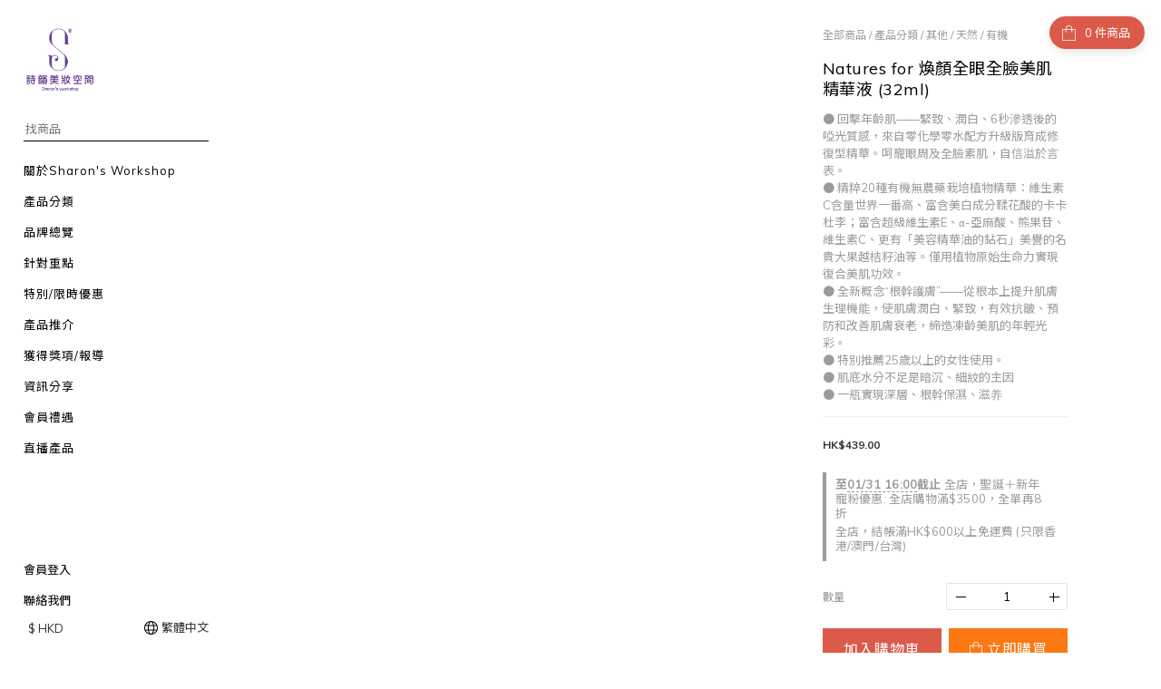

--- FILE ---
content_type: text/html; charset=utf-8
request_url: https://www.sharonsworkshop.com/products/natures-for-%E7%85%A5%E9%A1%8F%E5%85%A8%E7%9C%BC%E5%85%A8%E8%87%89%E7%BE%8E%E8%82%8C%E7%B2%BE%E8%8F%AF%E6%B6%B2-32ml
body_size: 96101
content:
<!DOCTYPE html>
<html lang="zh-hant"><head>  <!-- prefetch dns -->
<meta http-equiv="x-dns-prefetch-control" content="on">
<link rel="dns-prefetch" href="https://cdn.shoplineapp.com">
<link rel="preconnect" href="https://cdn.shoplineapp.com" crossorigin>
<link rel="dns-prefetch" href="https://shoplineimg.com">
<link rel="preconnect" href="https://shoplineimg.com">
<link rel="dns-prefetch" href="https://shoplineimg.com">
<link rel="preconnect" href="https://shoplineimg.com" title="image-service-origin">

  <link rel="preload" href="https://cdn.shoplineapp.com/s/javascripts/currencies.js" as="script">




      <link rel="preload" as="image" href="https://shoplineimg.com/60419dc8393e870010e3f3a5/607d3e8297d4cd00292783df/800x.webp?source_format=jpeg" media="(max-height: 950px)">

<!-- Wrap what we need here -->


<!-- SEO -->
  
    <title ng-non-bindable>Natures for 煥顏全眼全臉美肌精華液 (32ml)</title>

  <meta name="description" content="● 回擊年齡肌——緊致、潤白、6秒滲透後的啞光質感，來自零化學零水配方升級版育成修復型精華。呵寵眼周及全臉素肌，自信溢於言表。 ● 精粹20種有機無農藥栽培植物精華：維生素C含量世界一番高、富含美白成分鞣花酸的卡卡杜李；富含超級維生素E、α-亞麻酸、熊果苷、維生素C、更有「美容精華油的鉆石」美譽的名貴大果越桔籽油等。僅用植物原始生命力實現復合美肌功效。 ● 全新概念“根幹護膚”——從根本上提升肌膚生理機能，使肌膚潤白、緊致，有效抗皺、預防和改善肌膚衰老，締">

    <meta name="keywords" content="Natures for, neo natural, 精華液, 緊致, 潤白, 6秒滲透後的啞光質感, 零化學, 呵寵眼周及全臉, 維生素C, 抗氧化, 敏感肌適用, 抗衰老, 凍齡美肌">



<!-- Meta -->
  

    <meta property="og:title" content="Natures for 煥顏全眼全臉美肌精華液 (32ml)">

  <meta property="og:type" content="product"/>

    <meta property="og:url" content="https://www.sharonsworkshop.com/products/natures-for-煥顏全眼全臉美肌精華液-32ml">
    <link rel="canonical" href="https://www.sharonsworkshop.com/products/natures-for-煥顏全眼全臉美肌精華液-32ml">

  <meta property="og:description" content="● 回擊年齡肌——緊致、潤白、6秒滲透後的啞光質感，來自零化學零水配方升級版育成修復型精華。呵寵眼周及全臉素肌，自信溢於言表。 ● 精粹20種有機無農藥栽培植物精華：維生素C含量世界一番高、富含美白成分鞣花酸的卡卡杜李；富含超級維生素E、α-亞麻酸、熊果苷、維生素C、更有「美容精華油的鉆石」美譽的名貴大果越桔籽油等。僅用植物原始生命力實現復合美肌功效。 ● 全新概念“根幹護膚”——從根本上提升肌膚生理機能，使肌膚潤白、緊致，有效抗皺、預防和改善肌膚衰老，締">

    <meta property="og:image" content="https://img.shoplineapp.com/media/image_clips/607d3e8297d4cd00292783df/original.jpeg?1618820737">
    <meta name="thumbnail" content="https://img.shoplineapp.com/media/image_clips/607d3e8297d4cd00292783df/original.jpeg?1618820737">

    <meta property="fb:app_id" content="1347336085635904">



    <script type="application/ld+json">
    {"@context":"https://schema.org","@type":"WebSite","name":"Sharon's Workshop","url":"https://www.sharonsworkshop.com"}
    </script>


<!-- locale meta -->


  <meta name="viewport" content="width=device-width, initial-scale=1.0, viewport-fit=cover">
<meta name="mobile-web-app-capable" content="yes">
<meta name="format-detection" content="telephone=no" />
<meta name="google" value="notranslate">

<!-- Shop icon -->
  <link rel="shortcut icon" type="image/png" href="https://img.shoplineapp.com/media/image_clips/6051ba7ca910b200241479ea/original.jpg?1615968892">




<!--- Site Ownership Data -->
    <meta name="google-site-verification" content="438Jxr4LjUNu28-4TIharvqaRMzAy3Yl_e11ObWVB5Q">
<!--- Site Ownership Data End-->

<!-- Styles -->


        <link rel="stylesheet" media="all" href="https://cdn.shoplineapp.com/assets/common-898e3d282d673c037e3500beff4d8e9de2ee50e01c27252b33520348e0b17da0.css" onload="" />

        <link rel="stylesheet" media="all" href="https://cdn.shoplineapp.com/assets/theme_bianco-408f34e05f2d286f8f5a1da020fc8b2b98794bf3095b1a4a7650f870f53da377.css" onload="" />


        <style>@font-face{font-family:'Lora';font-style:italic;font-weight:400;font-display:swap;src:url(https://cdn.shoplineapp.com/fonts/lora/lora-cyrillic-ext-italic-400.woff2) format("woff2");unicode-range:U+0460-052F,U+1C80-1C8A,U+20B4,U+2DE0-2DFF,U+A640-A69F,U+FE2E-FE2F}@font-face{font-family:'Lora';font-style:italic;font-weight:400;font-display:swap;src:url(https://cdn.shoplineapp.com/fonts/lora/lora-cyrillic-italic-400.woff2) format("woff2");unicode-range:U+0301,U+0400-045F,U+0490-0491,U+04B0-04B1,U+2116}@font-face{font-family:'Lora';font-style:italic;font-weight:400;font-display:swap;src:url(https://cdn.shoplineapp.com/fonts/lora/lora-math-italic-400.woff2) format("woff2");unicode-range:U+0302-0303,U+0305,U+0307-0308,U+0310,U+0312,U+0315,U+031A,U+0326-0327,U+032C,U+032F-0330,U+0332-0333,U+0338,U+033A,U+0346,U+034D,U+0391-03A1,U+03A3-03A9,U+03B1-03C9,U+03D1,U+03D5-03D6,U+03F0-03F1,U+03F4-03F5,U+2016-2017,U+2034-2038,U+203C,U+2040,U+2043,U+2047,U+2050,U+2057,U+205F,U+2070-2071,U+2074-208E,U+2090-209C,U+20D0-20DC,U+20E1,U+20E5-20EF,U+2100-2112,U+2114-2115,U+2117-2121,U+2123-214F,U+2190,U+2192,U+2194-21AE,U+21B0-21E5,U+21F1-21F2,U+21F4-2211,U+2213-2214,U+2216-22FF,U+2308-230B,U+2310,U+2319,U+231C-2321,U+2336-237A,U+237C,U+2395,U+239B-23B7,U+23D0,U+23DC-23E1,U+2474-2475,U+25AF,U+25B3,U+25B7,U+25BD,U+25C1,U+25CA,U+25CC,U+25FB,U+266D-266F,U+27C0-27FF,U+2900-2AFF,U+2B0E-2B11,U+2B30-2B4C,U+2BFE,U+3030,U+FF5B,U+FF5D,U+1D400-1D7FF,U+1EE00-1EEFF}@font-face{font-family:'Lora';font-style:italic;font-weight:400;font-display:swap;src:url(https://cdn.shoplineapp.com/fonts/lora/lora-symbols-italic-400.woff2) format("woff2");unicode-range:U+0001-000C,U+000E-001F,U+007F-009F,U+20DD-20E0,U+20E2-20E4,U+2150-218F,U+2190,U+2192,U+2194-2199,U+21AF,U+21E6-21F0,U+21F3,U+2218-2219,U+2299,U+22C4-22C6,U+2300-243F,U+2440-244A,U+2460-24FF,U+25A0-27BF,U+2800-28FF,U+2921-2922,U+2981,U+29BF,U+29EB,U+2B00-2BFF,U+4DC0-4DFF,U+FFF9-FFFB,U+10140-1018E,U+10190-1019C,U+101A0,U+101D0-101FD,U+102E0-102FB,U+10E60-10E7E,U+1D2C0-1D2D3,U+1D2E0-1D37F,U+1F000-1F0FF,U+1F100-1F1AD,U+1F1E6-1F1FF,U+1F30D-1F30F,U+1F315,U+1F31C,U+1F31E,U+1F320-1F32C,U+1F336,U+1F378,U+1F37D,U+1F382,U+1F393-1F39F,U+1F3A7-1F3A8,U+1F3AC-1F3AF,U+1F3C2,U+1F3C4-1F3C6,U+1F3CA-1F3CE,U+1F3D4-1F3E0,U+1F3ED,U+1F3F1-1F3F3,U+1F3F5-1F3F7,U+1F408,U+1F415,U+1F41F,U+1F426,U+1F43F,U+1F441-1F442,U+1F444,U+1F446-1F449,U+1F44C-1F44E,U+1F453,U+1F46A,U+1F47D,U+1F4A3,U+1F4B0,U+1F4B3,U+1F4B9,U+1F4BB,U+1F4BF,U+1F4C8-1F4CB,U+1F4D6,U+1F4DA,U+1F4DF,U+1F4E3-1F4E6,U+1F4EA-1F4ED,U+1F4F7,U+1F4F9-1F4FB,U+1F4FD-1F4FE,U+1F503,U+1F507-1F50B,U+1F50D,U+1F512-1F513,U+1F53E-1F54A,U+1F54F-1F5FA,U+1F610,U+1F650-1F67F,U+1F687,U+1F68D,U+1F691,U+1F694,U+1F698,U+1F6AD,U+1F6B2,U+1F6B9-1F6BA,U+1F6BC,U+1F6C6-1F6CF,U+1F6D3-1F6D7,U+1F6E0-1F6EA,U+1F6F0-1F6F3,U+1F6F7-1F6FC,U+1F700-1F7FF,U+1F800-1F80B,U+1F810-1F847,U+1F850-1F859,U+1F860-1F887,U+1F890-1F8AD,U+1F8B0-1F8BB,U+1F8C0-1F8C1,U+1F900-1F90B,U+1F93B,U+1F946,U+1F984,U+1F996,U+1F9E9,U+1FA00-1FA6F,U+1FA70-1FA7C,U+1FA80-1FA89,U+1FA8F-1FAC6,U+1FACE-1FADC,U+1FADF-1FAE9,U+1FAF0-1FAF8,U+1FB00-1FBFF}@font-face{font-family:'Lora';font-style:italic;font-weight:400;font-display:swap;src:url(https://cdn.shoplineapp.com/fonts/lora/lora-vietnamese-italic-400.woff2) format("woff2");unicode-range:U+0102-0103,U+0110-0111,U+0128-0129,U+0168-0169,U+01A0-01A1,U+01AF-01B0,U+0300-0301,U+0303-0304,U+0308-0309,U+0323,U+0329,U+1EA0-1EF9,U+20AB}@font-face{font-family:'Lora';font-style:italic;font-weight:400;font-display:swap;src:url(https://cdn.shoplineapp.com/fonts/lora/lora-latin-ext-italic-400.woff2) format("woff2");unicode-range:U+0100-02BA,U+02BD-02C5,U+02C7-02CC,U+02CE-02D7,U+02DD-02FF,U+0304,U+0308,U+0329,U+1D00-1DBF,U+1E00-1E9F,U+1EF2-1EFF,U+2020,U+20A0-20AB,U+20AD-20C0,U+2113,U+2C60-2C7F,U+A720-A7FF}@font-face{font-family:'Lora';font-style:italic;font-weight:400;font-display:swap;src:url(https://cdn.shoplineapp.com/fonts/lora/lora-latin-italic-400.woff2) format("woff2");unicode-range:U+0000-00FF,U+0131,U+0152-0153,U+02BB-02BC,U+02C6,U+02DA,U+02DC,U+0304,U+0308,U+0329,U+2000-206F,U+20AC,U+2122,U+2191,U+2193,U+2212,U+2215,U+FEFF,U+FFFD}@font-face{font-family:'Lora';font-style:italic;font-weight:700;font-display:swap;src:url(https://cdn.shoplineapp.com/fonts/lora/lora-cyrillic-ext-italic-700.woff2) format("woff2");unicode-range:U+0460-052F,U+1C80-1C8A,U+20B4,U+2DE0-2DFF,U+A640-A69F,U+FE2E-FE2F}@font-face{font-family:'Lora';font-style:italic;font-weight:700;font-display:swap;src:url(https://cdn.shoplineapp.com/fonts/lora/lora-cyrillic-italic-700.woff2) format("woff2");unicode-range:U+0301,U+0400-045F,U+0490-0491,U+04B0-04B1,U+2116}@font-face{font-family:'Lora';font-style:italic;font-weight:700;font-display:swap;src:url(https://cdn.shoplineapp.com/fonts/lora/lora-math-italic-700.woff2) format("woff2");unicode-range:U+0302-0303,U+0305,U+0307-0308,U+0310,U+0312,U+0315,U+031A,U+0326-0327,U+032C,U+032F-0330,U+0332-0333,U+0338,U+033A,U+0346,U+034D,U+0391-03A1,U+03A3-03A9,U+03B1-03C9,U+03D1,U+03D5-03D6,U+03F0-03F1,U+03F4-03F5,U+2016-2017,U+2034-2038,U+203C,U+2040,U+2043,U+2047,U+2050,U+2057,U+205F,U+2070-2071,U+2074-208E,U+2090-209C,U+20D0-20DC,U+20E1,U+20E5-20EF,U+2100-2112,U+2114-2115,U+2117-2121,U+2123-214F,U+2190,U+2192,U+2194-21AE,U+21B0-21E5,U+21F1-21F2,U+21F4-2211,U+2213-2214,U+2216-22FF,U+2308-230B,U+2310,U+2319,U+231C-2321,U+2336-237A,U+237C,U+2395,U+239B-23B7,U+23D0,U+23DC-23E1,U+2474-2475,U+25AF,U+25B3,U+25B7,U+25BD,U+25C1,U+25CA,U+25CC,U+25FB,U+266D-266F,U+27C0-27FF,U+2900-2AFF,U+2B0E-2B11,U+2B30-2B4C,U+2BFE,U+3030,U+FF5B,U+FF5D,U+1D400-1D7FF,U+1EE00-1EEFF}@font-face{font-family:'Lora';font-style:italic;font-weight:700;font-display:swap;src:url(https://cdn.shoplineapp.com/fonts/lora/lora-symbols-italic-700.woff2) format("woff2");unicode-range:U+0001-000C,U+000E-001F,U+007F-009F,U+20DD-20E0,U+20E2-20E4,U+2150-218F,U+2190,U+2192,U+2194-2199,U+21AF,U+21E6-21F0,U+21F3,U+2218-2219,U+2299,U+22C4-22C6,U+2300-243F,U+2440-244A,U+2460-24FF,U+25A0-27BF,U+2800-28FF,U+2921-2922,U+2981,U+29BF,U+29EB,U+2B00-2BFF,U+4DC0-4DFF,U+FFF9-FFFB,U+10140-1018E,U+10190-1019C,U+101A0,U+101D0-101FD,U+102E0-102FB,U+10E60-10E7E,U+1D2C0-1D2D3,U+1D2E0-1D37F,U+1F000-1F0FF,U+1F100-1F1AD,U+1F1E6-1F1FF,U+1F30D-1F30F,U+1F315,U+1F31C,U+1F31E,U+1F320-1F32C,U+1F336,U+1F378,U+1F37D,U+1F382,U+1F393-1F39F,U+1F3A7-1F3A8,U+1F3AC-1F3AF,U+1F3C2,U+1F3C4-1F3C6,U+1F3CA-1F3CE,U+1F3D4-1F3E0,U+1F3ED,U+1F3F1-1F3F3,U+1F3F5-1F3F7,U+1F408,U+1F415,U+1F41F,U+1F426,U+1F43F,U+1F441-1F442,U+1F444,U+1F446-1F449,U+1F44C-1F44E,U+1F453,U+1F46A,U+1F47D,U+1F4A3,U+1F4B0,U+1F4B3,U+1F4B9,U+1F4BB,U+1F4BF,U+1F4C8-1F4CB,U+1F4D6,U+1F4DA,U+1F4DF,U+1F4E3-1F4E6,U+1F4EA-1F4ED,U+1F4F7,U+1F4F9-1F4FB,U+1F4FD-1F4FE,U+1F503,U+1F507-1F50B,U+1F50D,U+1F512-1F513,U+1F53E-1F54A,U+1F54F-1F5FA,U+1F610,U+1F650-1F67F,U+1F687,U+1F68D,U+1F691,U+1F694,U+1F698,U+1F6AD,U+1F6B2,U+1F6B9-1F6BA,U+1F6BC,U+1F6C6-1F6CF,U+1F6D3-1F6D7,U+1F6E0-1F6EA,U+1F6F0-1F6F3,U+1F6F7-1F6FC,U+1F700-1F7FF,U+1F800-1F80B,U+1F810-1F847,U+1F850-1F859,U+1F860-1F887,U+1F890-1F8AD,U+1F8B0-1F8BB,U+1F8C0-1F8C1,U+1F900-1F90B,U+1F93B,U+1F946,U+1F984,U+1F996,U+1F9E9,U+1FA00-1FA6F,U+1FA70-1FA7C,U+1FA80-1FA89,U+1FA8F-1FAC6,U+1FACE-1FADC,U+1FADF-1FAE9,U+1FAF0-1FAF8,U+1FB00-1FBFF}@font-face{font-family:'Lora';font-style:italic;font-weight:700;font-display:swap;src:url(https://cdn.shoplineapp.com/fonts/lora/lora-vietnamese-italic-700.woff2) format("woff2");unicode-range:U+0102-0103,U+0110-0111,U+0128-0129,U+0168-0169,U+01A0-01A1,U+01AF-01B0,U+0300-0301,U+0303-0304,U+0308-0309,U+0323,U+0329,U+1EA0-1EF9,U+20AB}@font-face{font-family:'Lora';font-style:italic;font-weight:700;font-display:swap;src:url(https://cdn.shoplineapp.com/fonts/lora/lora-latin-ext-italic-700.woff2) format("woff2");unicode-range:U+0100-02BA,U+02BD-02C5,U+02C7-02CC,U+02CE-02D7,U+02DD-02FF,U+0304,U+0308,U+0329,U+1D00-1DBF,U+1E00-1E9F,U+1EF2-1EFF,U+2020,U+20A0-20AB,U+20AD-20C0,U+2113,U+2C60-2C7F,U+A720-A7FF}@font-face{font-family:'Lora';font-style:italic;font-weight:700;font-display:swap;src:url(https://cdn.shoplineapp.com/fonts/lora/lora-latin-italic-700.woff2) format("woff2");unicode-range:U+0000-00FF,U+0131,U+0152-0153,U+02BB-02BC,U+02C6,U+02DA,U+02DC,U+0304,U+0308,U+0329,U+2000-206F,U+20AC,U+2122,U+2191,U+2193,U+2212,U+2215,U+FEFF,U+FFFD}@font-face{font-family:'Lora';font-style:normal;font-weight:400;font-display:swap;src:url(https://cdn.shoplineapp.com/fonts/lora/lora-cyrillic-ext-normal-400.woff2) format("woff2");unicode-range:U+0460-052F,U+1C80-1C8A,U+20B4,U+2DE0-2DFF,U+A640-A69F,U+FE2E-FE2F}@font-face{font-family:'Lora';font-style:normal;font-weight:400;font-display:swap;src:url(https://cdn.shoplineapp.com/fonts/lora/lora-cyrillic-normal-400.woff2) format("woff2");unicode-range:U+0301,U+0400-045F,U+0490-0491,U+04B0-04B1,U+2116}@font-face{font-family:'Lora';font-style:normal;font-weight:400;font-display:swap;src:url(https://cdn.shoplineapp.com/fonts/lora/lora-math-normal-400.woff2) format("woff2");unicode-range:U+0302-0303,U+0305,U+0307-0308,U+0310,U+0312,U+0315,U+031A,U+0326-0327,U+032C,U+032F-0330,U+0332-0333,U+0338,U+033A,U+0346,U+034D,U+0391-03A1,U+03A3-03A9,U+03B1-03C9,U+03D1,U+03D5-03D6,U+03F0-03F1,U+03F4-03F5,U+2016-2017,U+2034-2038,U+203C,U+2040,U+2043,U+2047,U+2050,U+2057,U+205F,U+2070-2071,U+2074-208E,U+2090-209C,U+20D0-20DC,U+20E1,U+20E5-20EF,U+2100-2112,U+2114-2115,U+2117-2121,U+2123-214F,U+2190,U+2192,U+2194-21AE,U+21B0-21E5,U+21F1-21F2,U+21F4-2211,U+2213-2214,U+2216-22FF,U+2308-230B,U+2310,U+2319,U+231C-2321,U+2336-237A,U+237C,U+2395,U+239B-23B7,U+23D0,U+23DC-23E1,U+2474-2475,U+25AF,U+25B3,U+25B7,U+25BD,U+25C1,U+25CA,U+25CC,U+25FB,U+266D-266F,U+27C0-27FF,U+2900-2AFF,U+2B0E-2B11,U+2B30-2B4C,U+2BFE,U+3030,U+FF5B,U+FF5D,U+1D400-1D7FF,U+1EE00-1EEFF}@font-face{font-family:'Lora';font-style:normal;font-weight:400;font-display:swap;src:url(https://cdn.shoplineapp.com/fonts/lora/lora-symbols-normal-400.woff2) format("woff2");unicode-range:U+0001-000C,U+000E-001F,U+007F-009F,U+20DD-20E0,U+20E2-20E4,U+2150-218F,U+2190,U+2192,U+2194-2199,U+21AF,U+21E6-21F0,U+21F3,U+2218-2219,U+2299,U+22C4-22C6,U+2300-243F,U+2440-244A,U+2460-24FF,U+25A0-27BF,U+2800-28FF,U+2921-2922,U+2981,U+29BF,U+29EB,U+2B00-2BFF,U+4DC0-4DFF,U+FFF9-FFFB,U+10140-1018E,U+10190-1019C,U+101A0,U+101D0-101FD,U+102E0-102FB,U+10E60-10E7E,U+1D2C0-1D2D3,U+1D2E0-1D37F,U+1F000-1F0FF,U+1F100-1F1AD,U+1F1E6-1F1FF,U+1F30D-1F30F,U+1F315,U+1F31C,U+1F31E,U+1F320-1F32C,U+1F336,U+1F378,U+1F37D,U+1F382,U+1F393-1F39F,U+1F3A7-1F3A8,U+1F3AC-1F3AF,U+1F3C2,U+1F3C4-1F3C6,U+1F3CA-1F3CE,U+1F3D4-1F3E0,U+1F3ED,U+1F3F1-1F3F3,U+1F3F5-1F3F7,U+1F408,U+1F415,U+1F41F,U+1F426,U+1F43F,U+1F441-1F442,U+1F444,U+1F446-1F449,U+1F44C-1F44E,U+1F453,U+1F46A,U+1F47D,U+1F4A3,U+1F4B0,U+1F4B3,U+1F4B9,U+1F4BB,U+1F4BF,U+1F4C8-1F4CB,U+1F4D6,U+1F4DA,U+1F4DF,U+1F4E3-1F4E6,U+1F4EA-1F4ED,U+1F4F7,U+1F4F9-1F4FB,U+1F4FD-1F4FE,U+1F503,U+1F507-1F50B,U+1F50D,U+1F512-1F513,U+1F53E-1F54A,U+1F54F-1F5FA,U+1F610,U+1F650-1F67F,U+1F687,U+1F68D,U+1F691,U+1F694,U+1F698,U+1F6AD,U+1F6B2,U+1F6B9-1F6BA,U+1F6BC,U+1F6C6-1F6CF,U+1F6D3-1F6D7,U+1F6E0-1F6EA,U+1F6F0-1F6F3,U+1F6F7-1F6FC,U+1F700-1F7FF,U+1F800-1F80B,U+1F810-1F847,U+1F850-1F859,U+1F860-1F887,U+1F890-1F8AD,U+1F8B0-1F8BB,U+1F8C0-1F8C1,U+1F900-1F90B,U+1F93B,U+1F946,U+1F984,U+1F996,U+1F9E9,U+1FA00-1FA6F,U+1FA70-1FA7C,U+1FA80-1FA89,U+1FA8F-1FAC6,U+1FACE-1FADC,U+1FADF-1FAE9,U+1FAF0-1FAF8,U+1FB00-1FBFF}@font-face{font-family:'Lora';font-style:normal;font-weight:400;font-display:swap;src:url(https://cdn.shoplineapp.com/fonts/lora/lora-vietnamese-normal-400.woff2) format("woff2");unicode-range:U+0102-0103,U+0110-0111,U+0128-0129,U+0168-0169,U+01A0-01A1,U+01AF-01B0,U+0300-0301,U+0303-0304,U+0308-0309,U+0323,U+0329,U+1EA0-1EF9,U+20AB}@font-face{font-family:'Lora';font-style:normal;font-weight:400;font-display:swap;src:url(https://cdn.shoplineapp.com/fonts/lora/lora-latin-ext-normal-400.woff2) format("woff2");unicode-range:U+0100-02BA,U+02BD-02C5,U+02C7-02CC,U+02CE-02D7,U+02DD-02FF,U+0304,U+0308,U+0329,U+1D00-1DBF,U+1E00-1E9F,U+1EF2-1EFF,U+2020,U+20A0-20AB,U+20AD-20C0,U+2113,U+2C60-2C7F,U+A720-A7FF}@font-face{font-family:'Lora';font-style:normal;font-weight:400;font-display:swap;src:url(https://cdn.shoplineapp.com/fonts/lora/lora-latin-normal-400.woff2) format("woff2");unicode-range:U+0000-00FF,U+0131,U+0152-0153,U+02BB-02BC,U+02C6,U+02DA,U+02DC,U+0304,U+0308,U+0329,U+2000-206F,U+20AC,U+2122,U+2191,U+2193,U+2212,U+2215,U+FEFF,U+FFFD}@font-face{font-family:'Lora';font-style:normal;font-weight:700;font-display:swap;src:url(https://cdn.shoplineapp.com/fonts/lora/lora-cyrillic-ext-normal-700.woff2) format("woff2");unicode-range:U+0460-052F,U+1C80-1C8A,U+20B4,U+2DE0-2DFF,U+A640-A69F,U+FE2E-FE2F}@font-face{font-family:'Lora';font-style:normal;font-weight:700;font-display:swap;src:url(https://cdn.shoplineapp.com/fonts/lora/lora-cyrillic-normal-700.woff2) format("woff2");unicode-range:U+0301,U+0400-045F,U+0490-0491,U+04B0-04B1,U+2116}@font-face{font-family:'Lora';font-style:normal;font-weight:700;font-display:swap;src:url(https://cdn.shoplineapp.com/fonts/lora/lora-math-normal-700.woff2) format("woff2");unicode-range:U+0302-0303,U+0305,U+0307-0308,U+0310,U+0312,U+0315,U+031A,U+0326-0327,U+032C,U+032F-0330,U+0332-0333,U+0338,U+033A,U+0346,U+034D,U+0391-03A1,U+03A3-03A9,U+03B1-03C9,U+03D1,U+03D5-03D6,U+03F0-03F1,U+03F4-03F5,U+2016-2017,U+2034-2038,U+203C,U+2040,U+2043,U+2047,U+2050,U+2057,U+205F,U+2070-2071,U+2074-208E,U+2090-209C,U+20D0-20DC,U+20E1,U+20E5-20EF,U+2100-2112,U+2114-2115,U+2117-2121,U+2123-214F,U+2190,U+2192,U+2194-21AE,U+21B0-21E5,U+21F1-21F2,U+21F4-2211,U+2213-2214,U+2216-22FF,U+2308-230B,U+2310,U+2319,U+231C-2321,U+2336-237A,U+237C,U+2395,U+239B-23B7,U+23D0,U+23DC-23E1,U+2474-2475,U+25AF,U+25B3,U+25B7,U+25BD,U+25C1,U+25CA,U+25CC,U+25FB,U+266D-266F,U+27C0-27FF,U+2900-2AFF,U+2B0E-2B11,U+2B30-2B4C,U+2BFE,U+3030,U+FF5B,U+FF5D,U+1D400-1D7FF,U+1EE00-1EEFF}@font-face{font-family:'Lora';font-style:normal;font-weight:700;font-display:swap;src:url(https://cdn.shoplineapp.com/fonts/lora/lora-symbols-normal-700.woff2) format("woff2");unicode-range:U+0001-000C,U+000E-001F,U+007F-009F,U+20DD-20E0,U+20E2-20E4,U+2150-218F,U+2190,U+2192,U+2194-2199,U+21AF,U+21E6-21F0,U+21F3,U+2218-2219,U+2299,U+22C4-22C6,U+2300-243F,U+2440-244A,U+2460-24FF,U+25A0-27BF,U+2800-28FF,U+2921-2922,U+2981,U+29BF,U+29EB,U+2B00-2BFF,U+4DC0-4DFF,U+FFF9-FFFB,U+10140-1018E,U+10190-1019C,U+101A0,U+101D0-101FD,U+102E0-102FB,U+10E60-10E7E,U+1D2C0-1D2D3,U+1D2E0-1D37F,U+1F000-1F0FF,U+1F100-1F1AD,U+1F1E6-1F1FF,U+1F30D-1F30F,U+1F315,U+1F31C,U+1F31E,U+1F320-1F32C,U+1F336,U+1F378,U+1F37D,U+1F382,U+1F393-1F39F,U+1F3A7-1F3A8,U+1F3AC-1F3AF,U+1F3C2,U+1F3C4-1F3C6,U+1F3CA-1F3CE,U+1F3D4-1F3E0,U+1F3ED,U+1F3F1-1F3F3,U+1F3F5-1F3F7,U+1F408,U+1F415,U+1F41F,U+1F426,U+1F43F,U+1F441-1F442,U+1F444,U+1F446-1F449,U+1F44C-1F44E,U+1F453,U+1F46A,U+1F47D,U+1F4A3,U+1F4B0,U+1F4B3,U+1F4B9,U+1F4BB,U+1F4BF,U+1F4C8-1F4CB,U+1F4D6,U+1F4DA,U+1F4DF,U+1F4E3-1F4E6,U+1F4EA-1F4ED,U+1F4F7,U+1F4F9-1F4FB,U+1F4FD-1F4FE,U+1F503,U+1F507-1F50B,U+1F50D,U+1F512-1F513,U+1F53E-1F54A,U+1F54F-1F5FA,U+1F610,U+1F650-1F67F,U+1F687,U+1F68D,U+1F691,U+1F694,U+1F698,U+1F6AD,U+1F6B2,U+1F6B9-1F6BA,U+1F6BC,U+1F6C6-1F6CF,U+1F6D3-1F6D7,U+1F6E0-1F6EA,U+1F6F0-1F6F3,U+1F6F7-1F6FC,U+1F700-1F7FF,U+1F800-1F80B,U+1F810-1F847,U+1F850-1F859,U+1F860-1F887,U+1F890-1F8AD,U+1F8B0-1F8BB,U+1F8C0-1F8C1,U+1F900-1F90B,U+1F93B,U+1F946,U+1F984,U+1F996,U+1F9E9,U+1FA00-1FA6F,U+1FA70-1FA7C,U+1FA80-1FA89,U+1FA8F-1FAC6,U+1FACE-1FADC,U+1FADF-1FAE9,U+1FAF0-1FAF8,U+1FB00-1FBFF}@font-face{font-family:'Lora';font-style:normal;font-weight:700;font-display:swap;src:url(https://cdn.shoplineapp.com/fonts/lora/lora-vietnamese-normal-700.woff2) format("woff2");unicode-range:U+0102-0103,U+0110-0111,U+0128-0129,U+0168-0169,U+01A0-01A1,U+01AF-01B0,U+0300-0301,U+0303-0304,U+0308-0309,U+0323,U+0329,U+1EA0-1EF9,U+20AB}@font-face{font-family:'Lora';font-style:normal;font-weight:700;font-display:swap;src:url(https://cdn.shoplineapp.com/fonts/lora/lora-latin-ext-normal-700.woff2) format("woff2");unicode-range:U+0100-02BA,U+02BD-02C5,U+02C7-02CC,U+02CE-02D7,U+02DD-02FF,U+0304,U+0308,U+0329,U+1D00-1DBF,U+1E00-1E9F,U+1EF2-1EFF,U+2020,U+20A0-20AB,U+20AD-20C0,U+2113,U+2C60-2C7F,U+A720-A7FF}@font-face{font-family:'Lora';font-style:normal;font-weight:700;font-display:swap;src:url(https://cdn.shoplineapp.com/fonts/lora/lora-latin-normal-700.woff2) format("woff2");unicode-range:U+0000-00FF,U+0131,U+0152-0153,U+02BB-02BC,U+02C6,U+02DA,U+02DC,U+0304,U+0308,U+0329,U+2000-206F,U+20AC,U+2122,U+2191,U+2193,U+2212,U+2215,U+FEFF,U+FFFD}
</style><style>@font-face{font-family:'Muli';font-style:italic;font-weight:200;font-display:swap;src:url(https://cdn.shoplineapp.com/fonts/muli/muli-vietnamese-italic-200.woff2) format("woff2");unicode-range:U+0102-0103,U+0110-0111,U+0128-0129,U+0168-0169,U+01A0-01A1,U+01AF-01B0,U+0300-0301,U+0303-0304,U+0308-0309,U+0323,U+0329,U+1EA0-1EF9,U+20AB}@font-face{font-family:'Muli';font-style:italic;font-weight:200;font-display:swap;src:url(https://cdn.shoplineapp.com/fonts/muli/muli-latin-ext-italic-200.woff2) format("woff2");unicode-range:U+0100-02BA,U+02BD-02C5,U+02C7-02CC,U+02CE-02D7,U+02DD-02FF,U+0304,U+0308,U+0329,U+1D00-1DBF,U+1E00-1E9F,U+1EF2-1EFF,U+2020,U+20A0-20AB,U+20AD-20C0,U+2113,U+2C60-2C7F,U+A720-A7FF}@font-face{font-family:'Muli';font-style:italic;font-weight:200;font-display:swap;src:url(https://cdn.shoplineapp.com/fonts/muli/muli-latin-italic-200.woff2) format("woff2");unicode-range:U+0000-00FF,U+0131,U+0152-0153,U+02BB-02BC,U+02C6,U+02DA,U+02DC,U+0304,U+0308,U+0329,U+2000-206F,U+20AC,U+2122,U+2191,U+2193,U+2212,U+2215,U+FEFF,U+FFFD}@font-face{font-family:'Muli';font-style:italic;font-weight:300;font-display:swap;src:url(https://cdn.shoplineapp.com/fonts/muli/muli-vietnamese-italic-300.woff2) format("woff2");unicode-range:U+0102-0103,U+0110-0111,U+0128-0129,U+0168-0169,U+01A0-01A1,U+01AF-01B0,U+0300-0301,U+0303-0304,U+0308-0309,U+0323,U+0329,U+1EA0-1EF9,U+20AB}@font-face{font-family:'Muli';font-style:italic;font-weight:300;font-display:swap;src:url(https://cdn.shoplineapp.com/fonts/muli/muli-latin-ext-italic-300.woff2) format("woff2");unicode-range:U+0100-02BA,U+02BD-02C5,U+02C7-02CC,U+02CE-02D7,U+02DD-02FF,U+0304,U+0308,U+0329,U+1D00-1DBF,U+1E00-1E9F,U+1EF2-1EFF,U+2020,U+20A0-20AB,U+20AD-20C0,U+2113,U+2C60-2C7F,U+A720-A7FF}@font-face{font-family:'Muli';font-style:italic;font-weight:300;font-display:swap;src:url(https://cdn.shoplineapp.com/fonts/muli/muli-latin-italic-300.woff2) format("woff2");unicode-range:U+0000-00FF,U+0131,U+0152-0153,U+02BB-02BC,U+02C6,U+02DA,U+02DC,U+0304,U+0308,U+0329,U+2000-206F,U+20AC,U+2122,U+2191,U+2193,U+2212,U+2215,U+FEFF,U+FFFD}@font-face{font-family:'Muli';font-style:italic;font-weight:400;font-display:swap;src:url(https://cdn.shoplineapp.com/fonts/muli/muli-vietnamese-italic-400.woff2) format("woff2");unicode-range:U+0102-0103,U+0110-0111,U+0128-0129,U+0168-0169,U+01A0-01A1,U+01AF-01B0,U+0300-0301,U+0303-0304,U+0308-0309,U+0323,U+0329,U+1EA0-1EF9,U+20AB}@font-face{font-family:'Muli';font-style:italic;font-weight:400;font-display:swap;src:url(https://cdn.shoplineapp.com/fonts/muli/muli-latin-ext-italic-400.woff2) format("woff2");unicode-range:U+0100-02BA,U+02BD-02C5,U+02C7-02CC,U+02CE-02D7,U+02DD-02FF,U+0304,U+0308,U+0329,U+1D00-1DBF,U+1E00-1E9F,U+1EF2-1EFF,U+2020,U+20A0-20AB,U+20AD-20C0,U+2113,U+2C60-2C7F,U+A720-A7FF}@font-face{font-family:'Muli';font-style:italic;font-weight:400;font-display:swap;src:url(https://cdn.shoplineapp.com/fonts/muli/muli-latin-italic-400.woff2) format("woff2");unicode-range:U+0000-00FF,U+0131,U+0152-0153,U+02BB-02BC,U+02C6,U+02DA,U+02DC,U+0304,U+0308,U+0329,U+2000-206F,U+20AC,U+2122,U+2191,U+2193,U+2212,U+2215,U+FEFF,U+FFFD}@font-face{font-family:'Muli';font-style:italic;font-weight:500;font-display:swap;src:url(https://cdn.shoplineapp.com/fonts/muli/muli-vietnamese-italic-500.woff2) format("woff2");unicode-range:U+0102-0103,U+0110-0111,U+0128-0129,U+0168-0169,U+01A0-01A1,U+01AF-01B0,U+0300-0301,U+0303-0304,U+0308-0309,U+0323,U+0329,U+1EA0-1EF9,U+20AB}@font-face{font-family:'Muli';font-style:italic;font-weight:500;font-display:swap;src:url(https://cdn.shoplineapp.com/fonts/muli/muli-latin-ext-italic-500.woff2) format("woff2");unicode-range:U+0100-02BA,U+02BD-02C5,U+02C7-02CC,U+02CE-02D7,U+02DD-02FF,U+0304,U+0308,U+0329,U+1D00-1DBF,U+1E00-1E9F,U+1EF2-1EFF,U+2020,U+20A0-20AB,U+20AD-20C0,U+2113,U+2C60-2C7F,U+A720-A7FF}@font-face{font-family:'Muli';font-style:italic;font-weight:500;font-display:swap;src:url(https://cdn.shoplineapp.com/fonts/muli/muli-latin-italic-500.woff2) format("woff2");unicode-range:U+0000-00FF,U+0131,U+0152-0153,U+02BB-02BC,U+02C6,U+02DA,U+02DC,U+0304,U+0308,U+0329,U+2000-206F,U+20AC,U+2122,U+2191,U+2193,U+2212,U+2215,U+FEFF,U+FFFD}@font-face{font-family:'Muli';font-style:italic;font-weight:600;font-display:swap;src:url(https://cdn.shoplineapp.com/fonts/muli/muli-vietnamese-italic-600.woff2) format("woff2");unicode-range:U+0102-0103,U+0110-0111,U+0128-0129,U+0168-0169,U+01A0-01A1,U+01AF-01B0,U+0300-0301,U+0303-0304,U+0308-0309,U+0323,U+0329,U+1EA0-1EF9,U+20AB}@font-face{font-family:'Muli';font-style:italic;font-weight:600;font-display:swap;src:url(https://cdn.shoplineapp.com/fonts/muli/muli-latin-ext-italic-600.woff2) format("woff2");unicode-range:U+0100-02BA,U+02BD-02C5,U+02C7-02CC,U+02CE-02D7,U+02DD-02FF,U+0304,U+0308,U+0329,U+1D00-1DBF,U+1E00-1E9F,U+1EF2-1EFF,U+2020,U+20A0-20AB,U+20AD-20C0,U+2113,U+2C60-2C7F,U+A720-A7FF}@font-face{font-family:'Muli';font-style:italic;font-weight:600;font-display:swap;src:url(https://cdn.shoplineapp.com/fonts/muli/muli-latin-italic-600.woff2) format("woff2");unicode-range:U+0000-00FF,U+0131,U+0152-0153,U+02BB-02BC,U+02C6,U+02DA,U+02DC,U+0304,U+0308,U+0329,U+2000-206F,U+20AC,U+2122,U+2191,U+2193,U+2212,U+2215,U+FEFF,U+FFFD}@font-face{font-family:'Muli';font-style:italic;font-weight:700;font-display:swap;src:url(https://cdn.shoplineapp.com/fonts/muli/muli-vietnamese-italic-700.woff2) format("woff2");unicode-range:U+0102-0103,U+0110-0111,U+0128-0129,U+0168-0169,U+01A0-01A1,U+01AF-01B0,U+0300-0301,U+0303-0304,U+0308-0309,U+0323,U+0329,U+1EA0-1EF9,U+20AB}@font-face{font-family:'Muli';font-style:italic;font-weight:700;font-display:swap;src:url(https://cdn.shoplineapp.com/fonts/muli/muli-latin-ext-italic-700.woff2) format("woff2");unicode-range:U+0100-02BA,U+02BD-02C5,U+02C7-02CC,U+02CE-02D7,U+02DD-02FF,U+0304,U+0308,U+0329,U+1D00-1DBF,U+1E00-1E9F,U+1EF2-1EFF,U+2020,U+20A0-20AB,U+20AD-20C0,U+2113,U+2C60-2C7F,U+A720-A7FF}@font-face{font-family:'Muli';font-style:italic;font-weight:700;font-display:swap;src:url(https://cdn.shoplineapp.com/fonts/muli/muli-latin-italic-700.woff2) format("woff2");unicode-range:U+0000-00FF,U+0131,U+0152-0153,U+02BB-02BC,U+02C6,U+02DA,U+02DC,U+0304,U+0308,U+0329,U+2000-206F,U+20AC,U+2122,U+2191,U+2193,U+2212,U+2215,U+FEFF,U+FFFD}@font-face{font-family:'Muli';font-style:italic;font-weight:800;font-display:swap;src:url(https://cdn.shoplineapp.com/fonts/muli/muli-vietnamese-italic-800.woff2) format("woff2");unicode-range:U+0102-0103,U+0110-0111,U+0128-0129,U+0168-0169,U+01A0-01A1,U+01AF-01B0,U+0300-0301,U+0303-0304,U+0308-0309,U+0323,U+0329,U+1EA0-1EF9,U+20AB}@font-face{font-family:'Muli';font-style:italic;font-weight:800;font-display:swap;src:url(https://cdn.shoplineapp.com/fonts/muli/muli-latin-ext-italic-800.woff2) format("woff2");unicode-range:U+0100-02BA,U+02BD-02C5,U+02C7-02CC,U+02CE-02D7,U+02DD-02FF,U+0304,U+0308,U+0329,U+1D00-1DBF,U+1E00-1E9F,U+1EF2-1EFF,U+2020,U+20A0-20AB,U+20AD-20C0,U+2113,U+2C60-2C7F,U+A720-A7FF}@font-face{font-family:'Muli';font-style:italic;font-weight:800;font-display:swap;src:url(https://cdn.shoplineapp.com/fonts/muli/muli-latin-italic-800.woff2) format("woff2");unicode-range:U+0000-00FF,U+0131,U+0152-0153,U+02BB-02BC,U+02C6,U+02DA,U+02DC,U+0304,U+0308,U+0329,U+2000-206F,U+20AC,U+2122,U+2191,U+2193,U+2212,U+2215,U+FEFF,U+FFFD}@font-face{font-family:'Muli';font-style:italic;font-weight:900;font-display:swap;src:url(https://cdn.shoplineapp.com/fonts/muli/muli-vietnamese-italic-900.woff2) format("woff2");unicode-range:U+0102-0103,U+0110-0111,U+0128-0129,U+0168-0169,U+01A0-01A1,U+01AF-01B0,U+0300-0301,U+0303-0304,U+0308-0309,U+0323,U+0329,U+1EA0-1EF9,U+20AB}@font-face{font-family:'Muli';font-style:italic;font-weight:900;font-display:swap;src:url(https://cdn.shoplineapp.com/fonts/muli/muli-latin-ext-italic-900.woff2) format("woff2");unicode-range:U+0100-02BA,U+02BD-02C5,U+02C7-02CC,U+02CE-02D7,U+02DD-02FF,U+0304,U+0308,U+0329,U+1D00-1DBF,U+1E00-1E9F,U+1EF2-1EFF,U+2020,U+20A0-20AB,U+20AD-20C0,U+2113,U+2C60-2C7F,U+A720-A7FF}@font-face{font-family:'Muli';font-style:italic;font-weight:900;font-display:swap;src:url(https://cdn.shoplineapp.com/fonts/muli/muli-latin-italic-900.woff2) format("woff2");unicode-range:U+0000-00FF,U+0131,U+0152-0153,U+02BB-02BC,U+02C6,U+02DA,U+02DC,U+0304,U+0308,U+0329,U+2000-206F,U+20AC,U+2122,U+2191,U+2193,U+2212,U+2215,U+FEFF,U+FFFD}@font-face{font-family:'Muli';font-style:normal;font-weight:200;font-display:swap;src:url(https://cdn.shoplineapp.com/fonts/muli/muli-vietnamese-normal-200.woff2) format("woff2");unicode-range:U+0102-0103,U+0110-0111,U+0128-0129,U+0168-0169,U+01A0-01A1,U+01AF-01B0,U+0300-0301,U+0303-0304,U+0308-0309,U+0323,U+0329,U+1EA0-1EF9,U+20AB}@font-face{font-family:'Muli';font-style:normal;font-weight:200;font-display:swap;src:url(https://cdn.shoplineapp.com/fonts/muli/muli-latin-ext-normal-200.woff2) format("woff2");unicode-range:U+0100-02BA,U+02BD-02C5,U+02C7-02CC,U+02CE-02D7,U+02DD-02FF,U+0304,U+0308,U+0329,U+1D00-1DBF,U+1E00-1E9F,U+1EF2-1EFF,U+2020,U+20A0-20AB,U+20AD-20C0,U+2113,U+2C60-2C7F,U+A720-A7FF}@font-face{font-family:'Muli';font-style:normal;font-weight:200;font-display:swap;src:url(https://cdn.shoplineapp.com/fonts/muli/muli-latin-normal-200.woff2) format("woff2");unicode-range:U+0000-00FF,U+0131,U+0152-0153,U+02BB-02BC,U+02C6,U+02DA,U+02DC,U+0304,U+0308,U+0329,U+2000-206F,U+20AC,U+2122,U+2191,U+2193,U+2212,U+2215,U+FEFF,U+FFFD}@font-face{font-family:'Muli';font-style:normal;font-weight:300;font-display:swap;src:url(https://cdn.shoplineapp.com/fonts/muli/muli-vietnamese-normal-300.woff2) format("woff2");unicode-range:U+0102-0103,U+0110-0111,U+0128-0129,U+0168-0169,U+01A0-01A1,U+01AF-01B0,U+0300-0301,U+0303-0304,U+0308-0309,U+0323,U+0329,U+1EA0-1EF9,U+20AB}@font-face{font-family:'Muli';font-style:normal;font-weight:300;font-display:swap;src:url(https://cdn.shoplineapp.com/fonts/muli/muli-latin-ext-normal-300.woff2) format("woff2");unicode-range:U+0100-02BA,U+02BD-02C5,U+02C7-02CC,U+02CE-02D7,U+02DD-02FF,U+0304,U+0308,U+0329,U+1D00-1DBF,U+1E00-1E9F,U+1EF2-1EFF,U+2020,U+20A0-20AB,U+20AD-20C0,U+2113,U+2C60-2C7F,U+A720-A7FF}@font-face{font-family:'Muli';font-style:normal;font-weight:300;font-display:swap;src:url(https://cdn.shoplineapp.com/fonts/muli/muli-latin-normal-300.woff2) format("woff2");unicode-range:U+0000-00FF,U+0131,U+0152-0153,U+02BB-02BC,U+02C6,U+02DA,U+02DC,U+0304,U+0308,U+0329,U+2000-206F,U+20AC,U+2122,U+2191,U+2193,U+2212,U+2215,U+FEFF,U+FFFD}@font-face{font-family:'Muli';font-style:normal;font-weight:400;font-display:swap;src:url(https://cdn.shoplineapp.com/fonts/muli/muli-vietnamese-normal-400.woff2) format("woff2");unicode-range:U+0102-0103,U+0110-0111,U+0128-0129,U+0168-0169,U+01A0-01A1,U+01AF-01B0,U+0300-0301,U+0303-0304,U+0308-0309,U+0323,U+0329,U+1EA0-1EF9,U+20AB}@font-face{font-family:'Muli';font-style:normal;font-weight:400;font-display:swap;src:url(https://cdn.shoplineapp.com/fonts/muli/muli-latin-ext-normal-400.woff2) format("woff2");unicode-range:U+0100-02BA,U+02BD-02C5,U+02C7-02CC,U+02CE-02D7,U+02DD-02FF,U+0304,U+0308,U+0329,U+1D00-1DBF,U+1E00-1E9F,U+1EF2-1EFF,U+2020,U+20A0-20AB,U+20AD-20C0,U+2113,U+2C60-2C7F,U+A720-A7FF}@font-face{font-family:'Muli';font-style:normal;font-weight:400;font-display:swap;src:url(https://cdn.shoplineapp.com/fonts/muli/muli-latin-normal-400.woff2) format("woff2");unicode-range:U+0000-00FF,U+0131,U+0152-0153,U+02BB-02BC,U+02C6,U+02DA,U+02DC,U+0304,U+0308,U+0329,U+2000-206F,U+20AC,U+2122,U+2191,U+2193,U+2212,U+2215,U+FEFF,U+FFFD}@font-face{font-family:'Muli';font-style:normal;font-weight:500;font-display:swap;src:url(https://cdn.shoplineapp.com/fonts/muli/muli-vietnamese-normal-500.woff2) format("woff2");unicode-range:U+0102-0103,U+0110-0111,U+0128-0129,U+0168-0169,U+01A0-01A1,U+01AF-01B0,U+0300-0301,U+0303-0304,U+0308-0309,U+0323,U+0329,U+1EA0-1EF9,U+20AB}@font-face{font-family:'Muli';font-style:normal;font-weight:500;font-display:swap;src:url(https://cdn.shoplineapp.com/fonts/muli/muli-latin-ext-normal-500.woff2) format("woff2");unicode-range:U+0100-02BA,U+02BD-02C5,U+02C7-02CC,U+02CE-02D7,U+02DD-02FF,U+0304,U+0308,U+0329,U+1D00-1DBF,U+1E00-1E9F,U+1EF2-1EFF,U+2020,U+20A0-20AB,U+20AD-20C0,U+2113,U+2C60-2C7F,U+A720-A7FF}@font-face{font-family:'Muli';font-style:normal;font-weight:500;font-display:swap;src:url(https://cdn.shoplineapp.com/fonts/muli/muli-latin-normal-500.woff2) format("woff2");unicode-range:U+0000-00FF,U+0131,U+0152-0153,U+02BB-02BC,U+02C6,U+02DA,U+02DC,U+0304,U+0308,U+0329,U+2000-206F,U+20AC,U+2122,U+2191,U+2193,U+2212,U+2215,U+FEFF,U+FFFD}@font-face{font-family:'Muli';font-style:normal;font-weight:600;font-display:swap;src:url(https://cdn.shoplineapp.com/fonts/muli/muli-vietnamese-normal-600.woff2) format("woff2");unicode-range:U+0102-0103,U+0110-0111,U+0128-0129,U+0168-0169,U+01A0-01A1,U+01AF-01B0,U+0300-0301,U+0303-0304,U+0308-0309,U+0323,U+0329,U+1EA0-1EF9,U+20AB}@font-face{font-family:'Muli';font-style:normal;font-weight:600;font-display:swap;src:url(https://cdn.shoplineapp.com/fonts/muli/muli-latin-ext-normal-600.woff2) format("woff2");unicode-range:U+0100-02BA,U+02BD-02C5,U+02C7-02CC,U+02CE-02D7,U+02DD-02FF,U+0304,U+0308,U+0329,U+1D00-1DBF,U+1E00-1E9F,U+1EF2-1EFF,U+2020,U+20A0-20AB,U+20AD-20C0,U+2113,U+2C60-2C7F,U+A720-A7FF}@font-face{font-family:'Muli';font-style:normal;font-weight:600;font-display:swap;src:url(https://cdn.shoplineapp.com/fonts/muli/muli-latin-normal-600.woff2) format("woff2");unicode-range:U+0000-00FF,U+0131,U+0152-0153,U+02BB-02BC,U+02C6,U+02DA,U+02DC,U+0304,U+0308,U+0329,U+2000-206F,U+20AC,U+2122,U+2191,U+2193,U+2212,U+2215,U+FEFF,U+FFFD}@font-face{font-family:'Muli';font-style:normal;font-weight:700;font-display:swap;src:url(https://cdn.shoplineapp.com/fonts/muli/muli-vietnamese-normal-700.woff2) format("woff2");unicode-range:U+0102-0103,U+0110-0111,U+0128-0129,U+0168-0169,U+01A0-01A1,U+01AF-01B0,U+0300-0301,U+0303-0304,U+0308-0309,U+0323,U+0329,U+1EA0-1EF9,U+20AB}@font-face{font-family:'Muli';font-style:normal;font-weight:700;font-display:swap;src:url(https://cdn.shoplineapp.com/fonts/muli/muli-latin-ext-normal-700.woff2) format("woff2");unicode-range:U+0100-02BA,U+02BD-02C5,U+02C7-02CC,U+02CE-02D7,U+02DD-02FF,U+0304,U+0308,U+0329,U+1D00-1DBF,U+1E00-1E9F,U+1EF2-1EFF,U+2020,U+20A0-20AB,U+20AD-20C0,U+2113,U+2C60-2C7F,U+A720-A7FF}@font-face{font-family:'Muli';font-style:normal;font-weight:700;font-display:swap;src:url(https://cdn.shoplineapp.com/fonts/muli/muli-latin-normal-700.woff2) format("woff2");unicode-range:U+0000-00FF,U+0131,U+0152-0153,U+02BB-02BC,U+02C6,U+02DA,U+02DC,U+0304,U+0308,U+0329,U+2000-206F,U+20AC,U+2122,U+2191,U+2193,U+2212,U+2215,U+FEFF,U+FFFD}@font-face{font-family:'Muli';font-style:normal;font-weight:800;font-display:swap;src:url(https://cdn.shoplineapp.com/fonts/muli/muli-vietnamese-normal-800.woff2) format("woff2");unicode-range:U+0102-0103,U+0110-0111,U+0128-0129,U+0168-0169,U+01A0-01A1,U+01AF-01B0,U+0300-0301,U+0303-0304,U+0308-0309,U+0323,U+0329,U+1EA0-1EF9,U+20AB}@font-face{font-family:'Muli';font-style:normal;font-weight:800;font-display:swap;src:url(https://cdn.shoplineapp.com/fonts/muli/muli-latin-ext-normal-800.woff2) format("woff2");unicode-range:U+0100-02BA,U+02BD-02C5,U+02C7-02CC,U+02CE-02D7,U+02DD-02FF,U+0304,U+0308,U+0329,U+1D00-1DBF,U+1E00-1E9F,U+1EF2-1EFF,U+2020,U+20A0-20AB,U+20AD-20C0,U+2113,U+2C60-2C7F,U+A720-A7FF}@font-face{font-family:'Muli';font-style:normal;font-weight:800;font-display:swap;src:url(https://cdn.shoplineapp.com/fonts/muli/muli-latin-normal-800.woff2) format("woff2");unicode-range:U+0000-00FF,U+0131,U+0152-0153,U+02BB-02BC,U+02C6,U+02DA,U+02DC,U+0304,U+0308,U+0329,U+2000-206F,U+20AC,U+2122,U+2191,U+2193,U+2212,U+2215,U+FEFF,U+FFFD}@font-face{font-family:'Muli';font-style:normal;font-weight:900;font-display:swap;src:url(https://cdn.shoplineapp.com/fonts/muli/muli-vietnamese-normal-900.woff2) format("woff2");unicode-range:U+0102-0103,U+0110-0111,U+0128-0129,U+0168-0169,U+01A0-01A1,U+01AF-01B0,U+0300-0301,U+0303-0304,U+0308-0309,U+0323,U+0329,U+1EA0-1EF9,U+20AB}@font-face{font-family:'Muli';font-style:normal;font-weight:900;font-display:swap;src:url(https://cdn.shoplineapp.com/fonts/muli/muli-latin-ext-normal-900.woff2) format("woff2");unicode-range:U+0100-02BA,U+02BD-02C5,U+02C7-02CC,U+02CE-02D7,U+02DD-02FF,U+0304,U+0308,U+0329,U+1D00-1DBF,U+1E00-1E9F,U+1EF2-1EFF,U+2020,U+20A0-20AB,U+20AD-20C0,U+2113,U+2C60-2C7F,U+A720-A7FF}@font-face{font-family:'Muli';font-style:normal;font-weight:900;font-display:swap;src:url(https://cdn.shoplineapp.com/fonts/muli/muli-latin-normal-900.woff2) format("woff2");unicode-range:U+0000-00FF,U+0131,U+0152-0153,U+02BB-02BC,U+02C6,U+02DA,U+02DC,U+0304,U+0308,U+0329,U+2000-206F,U+20AC,U+2122,U+2191,U+2193,U+2212,U+2215,U+FEFF,U+FFFD}
</style><link rel="dns-prefetch" href="https://fonts.googleapis.com"><link rel="preconnect" href="https://fonts.googleapis.com"><link rel="dns-prefetch" href="https://fonts.gstatic.com"><link rel="preconnect" href="https://fonts.gstatic.com" crossorigin="true"><script>
  window.addEventListener('load', function() {
    const link = document.createElement('link');
    link.rel = 'stylesheet';
    link.href = 'https://fonts.googleapis.com/css2?family=Noto+Sans+TC:wght@400;700&family=Noto+Serif+TC:wght@400;700&display=swap';
    link.media = 'print';
    link.onload = () => {
      link.media = 'all';
    }
    document.head.appendChild(link);
  });
</script>

    <style>
      .QuickCart-modal .quick-cart-body .product-info .member-price-tip .price-sale,.QuickCart-modal .quick-cart-body .title-with-quick-cart .member-price-tip .price-sale,.QuickCart-modal .pop-up-panel .button#btn-add-to-cart:hover,.product-available-info-time,.ProductDetail-product-info .member-price-tip>.member-price-tip-content,.txt-preorder span,.product-review-container .primary-color-hover.disabled,.member-center-coupon-nav .active,.ProductList-select category-filter-button .advance-filter-button:active,.category-advance-filter .filter-data .filter-item label:hover,.facebook-banner .fa-times,.facebook-banner .wording,sl-list-page-wishlist-button .plp-wishlist-button .fa-heart,.product-set-basket .highlight-label,.product-set-quick-cart-modal .highlight-label,.text-primary-color,.text-primary-color a,.text-primary-color a:hover,.price__badge{color:#DC5A4A}.coupon-card-image{background:#DC5A4A}.member-profile-save,.sl-goto-top:hover,.member-price-tag,.product-customized-labels{background:#DC5A4A !important}.btn-color-primary,.product-review-button .btn-primary,.QuickCart-modal .quick-cart-body .product-info .btn-custom:not(.btn-buy-now),.QuickCart-modal .pop-up-panel .pop-up-add-to-cart,.btn-toggle-cartpanel,.boxify-image-wrapper .btn-add-to-cart,.cart-chkt-btn,.cart-chkt-btn:hover,.txt-preorder span:after,body.cart .owl-theme .owl-dots .owl-dot.active span,body.cart .owl-theme .owl-dots .owl-dot:hover span,.category-advance-filter .apply-button,.product-set-quantity-label,.basket-cart-panel .basket-cart-panel-header .progress-bar .progress-bar-content,.member-center-profile__submit-button,.member-center-profile__retry-button,.member-center-profile__member-referral-modal-button,.member-center-profile__email-verification-modal-button,.member-center-profile__submit-button:hover,.member-center-profile__retry-button:hover,.member-center-profile__member-referral-modal-button:hover,.member-center-profile__email-verification-modal-button:hover{background-color:#DC5A4A}.promotions.show .promotion-term-dialog .btn-color-primary,.promotions.redeem_gift .promotion-term-dialog .btn-color-primary,.basic-popover-desktop .body .action-button,.basic-popover-mobile,.basic-popover-mobile .member-referral-link,.basic-popover-mobile .member-referral-link:hover,#get-welcome-member-referral-credits .body .continue{background-color:#DC5A4A !important}.btn-color-primary,.product-review-button .btn-primary,.QuickCart-modal .variation-label.variation-label--selected,.QuickCart-modal .variation-label:hover,.product-available-info,.product-available-info .product-available-info-time,.category-advance-filter .filter-data .filter-price-range input:focus,.category-advance-filter .filter-data .filter-price-range input:hover,.member-center-profile__submit-button,.member-center-profile__retry-button,.member-center-profile__member-referral-modal-button,.member-center-profile__email-verification-modal-button,.member-center-profile__submit-button:hover,.member-center-profile__retry-button:hover,.member-center-profile__member-referral-modal-button:hover,.member-center-profile__email-verification-modal-button:hover{border-color:#DC5A4A}.member-profile-save,variation-label-selector .variation-label.variation-label--out-of-stock.variation-label--selected,variation-label-selector .variation-label.variation-label--selected,variation-label-selector .variation-label:hover,.basic-popover-desktop .body .action-button,#get-welcome-member-referral-credits .body .continue,.checkout-coupon-list-card:hover>.checkout-coupon-list-card-body{border-color:#DC5A4A !important}.ProductList-select category-filter-button .advance-filter-button:active{border-bottom-color:#DC5A4A}.QuickCart-modal .product-available-info-icon g>g,.product-available-info-icon .icon-clock,.ProductList-select category-filter-button .advance-filter-button:active svg{fill:#DC5A4A}.customer-review-bar-color:before,.review-comment-author-avatar:before{background-color:#DC5A4A}.multi-checkout-confirm .multi-checkout-confirm__delivery_notice{color:#DC5A4A}.multi-checkout-confirm .multi-checkout-confirm__delivery_notice:before,.multi-checkout-confirm .multi-checkout-confirm__delivery_notice:after{background-color:#DC5A4A}#checkout-object__section .checkout-object__info_cart-header{color:#DC5A4A}#checkout-object__section .checkout-object__info_cart-header .icon-basket{fill:#DC5A4A}#signup-login-page .solid-btn:not([disabled]){background-color:#DC5A4A;border-color:#DC5A4A}#signup-login-page .solid-btn:not([disabled]):hover{color:#fff;background-color:#DC5A4A;border-color:#DC5A4A}#signup-login-page .solid-btn[data-loading]{background-color:#DC5A4A;border-color:#DC5A4A}#signup-login-page .outline-btn:not([disabled]){color:#DC5A4A;border-color:#DC5A4A}#signup-login-page .outline-btn:not([disabled]):hover{color:#fff;background-color:#DC5A4A;border-color:#DC5A4A}#signup-login-page .outline-btn[data-loading]{color:#DC5A4A;border-color:#DC5A4A}.price__badge::after{background-color:#DC5A4A}.member-center-profile__submit-button:hover,.member-center-profile__retry-button:hover,.member-center-profile__member-referral-modal-button:hover,.member-center-profile__email-verification-modal-button:hover{opacity:0.9}.variation-open-button{color:#DC5A4A}

    </style>
    <style>
      *{font-family:"Muli", "Noto Sans TC", "Noto Sans SC", "Mitr", serif}

    </style>







  <link rel="stylesheet" media="all" href="https://cdn.shoplineapp.com/packs/css/intl_tel_input-0d9daf73.chunk.css" />








<script type="text/javascript">
  window.mainConfig = JSON.parse('{\"sessionId\":\"\",\"merchantId\":\"60419dc8393e870010e3f3a5\",\"appCoreHost\":\"shoplineapp.com\",\"assetHost\":\"https://cdn.shoplineapp.com/packs/\",\"apiBaseUrl\":\"http://shoplineapp.com\",\"eventTrackApi\":\"https://events.shoplytics.com/api\",\"frontCommonsApi\":\"https://front-commons.shoplineapp.com/api\",\"appendToUrl\":\"\",\"env\":\"production\",\"merchantData\":{\"_id\":\"60419dc8393e870010e3f3a5\",\"addon_limit_enabled\":true,\"base_country_code\":\"HK\",\"base_currency\":{\"id\":\"hkd\",\"iso_code\":\"HKD\",\"alternate_symbol\":\"HK$\",\"name\":\"Hong Kong Dollar\",\"symbol_first\":true,\"subunit_to_unit\":100},\"base_currency_code\":\"HKD\",\"beta_feature_keys\":[],\"brand_home_url\":\"https://www.sharonsworkshop.com\",\"checkout_setting\":{\"enable_membership_autocheck\":false,\"enable_subscription_autocheck\":false,\"enforce_user_login_on_checkout\":false,\"enabled_abandoned_cart_notification\":true,\"enable_sc_fast_checkout\":false,\"rounding_setting\":{\"enabled\":false,\"rounding_mode\":\"round_half_even\",\"smallest_denomination\":10},\"multi_checkout\":{\"enabled\":false}},\"current_plan_key\":\"basket\",\"current_theme_key\":\"bianco\",\"delivery_option_count\":8,\"enabled_stock_reminder\":false,\"handle\":\"info1234\",\"identifier\":\"\",\"instagram_access_token\":\"\",\"instagram_id\":\"\",\"invoice_activation\":\"inactive\",\"is_image_service_enabled\":true,\"mobile_logo_media_url\":\"https://img.shoplineapp.com/media/image_clips/6052d2998136790023d6f199/original.jpg?1616040601\",\"name\":\"Sharon\'s Workshop\",\"order_setting\":{\"invoice_activation\":\"inactive\",\"short_message_activation\":\"inactive\",\"default_out_of_stock_reminder\":false,\"auto_cancel_expired_orders\":true,\"auto_revert_credit\":true,\"enabled_order_auth_expiry\":false,\"enforce_user_login_on_checkout\":false,\"enabled_abandoned_cart_notification\":true,\"enable_order_split_einvoice_reissue\":false,\"no_duplicate_uniform_invoice\":false,\"checkout_without_email\":false,\"hourly_auto_invoice\":false,\"enabled_location_id\":false,\"enabled_sf_hidden_product_name\":false,\"slp_auto_refund\":false,\"customer_return_order\":{\"enabled\":false,\"available_return_days\":\"7\"},\"customer_cancel_order\":{\"enabled\":false,\"auto_revert_credit\":false},\"invoice\":{\"tax_id\":\"\"},\"facebook_messenging\":{\"status\":\"deactivated\"},\"status_update_sms\":{\"status\":\"deactivated\"},\"private_info_handle\":{\"enabled\":false,\"custom_fields_enabled\":false}},\"payment_method_count\":11,\"product_setting\":{\"enabled_product_review\":true,\"variation_display\":\"dropdown\",\"price_range_enabled\":true},\"promotion_setting\":{\"one_coupon_limit_enabled\":false,\"show_promotion_reminder\":true,\"show_coupon\":true,\"multi_order_discount_strategy\":\"order_or_tier_promotion\",\"order_promotions_ignore_exclude_product\":true,\"order_gift_threshold_mode\":\"after_price_discounts\",\"order_free_shipping_threshold_mode\":\"after_all_discounts\",\"category_item_gift_threshold_mode\":\"before_discounts\",\"category_item_free_shipping_threshold_mode\":\"before_discounts\"},\"rollout_keys\":[\"2FA_google_authenticator\",\"3_layer_category\",\"3_layer_navigation\",\"3_layer_variation\",\"711_CB_13countries\",\"711_CB_pickup_TH\",\"711_c2b_report_v2\",\"711_cross_delivery\",\"MC_manual_order\",\"MO_Apply_Coupon_Code\",\"StaffCanBeDeleted_V1\",\"UTM_export\",\"UTM_register\",\"abandoned_cart_notification\",\"add_system_fontstyle\",\"add_to_cart_revamp\",\"addon_products_limit_10\",\"addon_products_limit_unlimited\",\"addon_quantity\",\"address_format_batch2\",\"address_format_jp\",\"address_format_my\",\"address_format_us\",\"address_format_vn\",\"admin_app_extension\",\"admin_custom_domain\",\"admin_image_service\",\"admin_manual_order\",\"admin_realtime\",\"admin_vietnam_dong\",\"adminapp_order_form\",\"adminapp_wa_contacts_list\",\"ads_system_new_tab\",\"adyen_my_sc\",\"affiliate_by_product\",\"affiliate_dashboard\",\"affiliate_kol_report_appstore\",\"alipay_hk_sc\",\"amazon_product_review\",\"android_pos_agent_clockin_n_out\",\"android_pos_purchase_order_partial_in_storage\",\"android_pos_save_send_receipt\",\"android_pos_v2_force_upgrade_version_1-50-0_date_2025-08-30\",\"app_categories_filtering\",\"app_multiplan\",\"app_subscription_prorated_billing\",\"apply_multi_order_discount\",\"apps_store\",\"apps_store_blog\",\"apps_store_fb_comment\",\"apps_store_wishlist\",\"appstore_free_trial\",\"archive_order_data\",\"archive_order_ui\",\"assign_products_to_category\",\"auth_flow_revamp\",\"auto_credit\",\"auto_credit_notify\",\"auto_credit_percentage\",\"auto_credit_recurring\",\"auto_reply_comment\",\"auto_save_sf_plus_address\",\"auto_suspend_admin\",\"basket_comparising_link_CNY\",\"basket_comparising_link_HKD\",\"basket_comparising_link_TWD\",\"basket_invoice_field\",\"basket_pricing_page_cny\",\"basket_pricing_page_hkd\",\"basket_pricing_page_myr\",\"basket_pricing_page_sgd\",\"basket_pricing_page_thb\",\"basket_pricing_page_twd\",\"basket_pricing_page_usd\",\"basket_pricing_page_vnd\",\"basket_subscription_coupon\",\"basket_subscription_email\",\"bianco_setting\",\"bidding_select_product\",\"bing_ads\",\"birthday_format_v2\",\"block_gtm_for_lighthouse\",\"blog\",\"blog_app\",\"blog_revamp_admin\",\"blog_revamp_admin_category\",\"blog_revamp_doublewrite\",\"blog_revamp_related_products\",\"blog_revamp_shop_category\",\"blog_revamp_singleread\",\"breadcrumb\",\"broadcast_advanced_filters\",\"broadcast_analytics\",\"broadcast_clone\",\"broadcast_email_html\",\"broadcast_facebook_template\",\"broadcast_line_template\",\"broadcast_unsubscribe_email\",\"bulk_action_customer\",\"bulk_action_product\",\"bulk_import_multi_lang\",\"bulk_payment_delivery_setting\",\"bulk_printing_labels_711C2C\",\"bulk_update_dynamic_fields\",\"bulk_update_job\",\"bulk_update_new_fields\",\"bulk_update_product_download_with_filter\",\"bulk_update_tag\",\"bundle_add_type\",\"bundle_group\",\"bundle_page\",\"bundle_pricing\",\"bundle_promotion_apply_enhancement\",\"bundle_stackable\",\"buy_at_amazon\",\"buy_button\",\"buy_now_button\",\"buyandget_promotion\",\"callback_service\",\"cancel_order_by_customer\",\"cancel_order_by_customer_v2\",\"cart_addon\",\"cart_addon_condition\",\"cart_addon_limit\",\"cart_use_product_service\",\"cart_uuid\",\"category_banner_multiple\",\"category_limit_unlimited\",\"category_sorting\",\"channel_amazon\",\"channel_fb\",\"channel_integration\",\"charge_shipping_fee_by_product_qty\",\"chat_widget\",\"chat_widget_livechat\",\"checkout_membercheckbox_toggle\",\"checkout_setting\",\"cn_pricing_page_2019\",\"combine_orders_app\",\"component_h1_tag\",\"connect_new_facebookpage\",\"consolidated_billing\",\"cookie_consent\",\"country_code\",\"coupon_center_back_to_cart\",\"coupon_notification\",\"coupon_v2\",\"create_staff_revamp\",\"credit_campaign\",\"credit_condition_5_tier_ec\",\"credit_point_triggerpoint\",\"crm_email_custom\",\"crm_notify_preview\",\"crm_sms_custom\",\"crm_sms_notify\",\"cross_shop_tracker\",\"custom_css\",\"custom_home_delivery_tw\",\"custom_notify\",\"custom_order_export\",\"customer_advanced_filter\",\"customer_coupon\",\"customer_custom_field_limit_5\",\"customer_data_secure\",\"customer_edit\",\"customer_export_v2\",\"customer_group\",\"customer_group_analysis\",\"customer_group_filter_p2\",\"customer_group_filter_p3\",\"customer_group_regenerate\",\"customer_group_sendcoupon\",\"customer_import_50000_failure_report\",\"customer_import_v2\",\"customer_import_v3\",\"customer_list\",\"customer_new_report\",\"customer_referral\",\"customer_referral_notify\",\"customer_search_match\",\"customer_tag\",\"dashboard_v2\",\"dashboard_v2_revamp\",\"date_picker_v2\",\"deep_link_support_linepay\",\"deep_link_support_payme\",\"deep_search\",\"default_theme_ultrachic\",\"delivery_time\",\"delivery_time_with_quantity\",\"design_submenu\",\"dev_center_app_store\",\"disable_footer_brand\",\"disable_old_upgrade_reminder\",\"domain_applicable\",\"doris_bien_setting\",\"dusk_setting\",\"dynamic_shipping_rate_refactor\",\"ec_order_unlimit\",\"ecpay_expirydate\",\"ecpay_payment_gateway\",\"einvoice_bulk_update\",\"einvoice_edit\",\"einvoice_newlogic\",\"email_credit_expire_notify\",\"email_custom\",\"email_member_forget_password_notify\",\"email_member_register_notify\",\"email_order_notify\",\"email_verification\",\"enable_body_script\",\"enable_calculate_api_promotion_apply\",\"enable_calculate_api_promotion_filter\",\"enable_cart_api\",\"enable_cart_service\",\"enable_corejs_splitting\",\"enable_lazysizes_image_tag\",\"enable_new_css_bundle\",\"enable_order_status_callback_revamp_for_promotion\",\"enable_order_status_callback_revamp_for_storefront\",\"enable_promotion_usage_record\",\"enable_shopjs_splitting\",\"enhanced_catalog_feed\",\"exclude_product\",\"exclude_product_v2\",\"execute_shipment_permission\",\"export_inventory_report_v2\",\"express_cart\",\"facebook_ads\",\"facebook_dia\",\"facebook_login\",\"facebook_messenger_subscription\",\"facebook_pixel_manager\",\"fb_comment_app\",\"fb_entrance_optimization\",\"fb_feed_unlimit\",\"fb_group\",\"fb_multi_category_feed\",\"fb_pixel_matching\",\"fb_pixel_v2\",\"fb_post_management\",\"fb_product_set\",\"fb_ssapi\",\"fb_sub_button\",\"fbe_oe\",\"fbe_shop\",\"fbe_v2\",\"fbe_v2_edit\",\"fbig_shop_disabled\",\"feature_alttag_phase1\",\"feature_alttag_phase2\",\"flash_price_campaign\",\"fm_order_receipt\",\"fmt_c2c_newlabel\",\"fmt_revision\",\"footer_builder\",\"footer_builder_new\",\"form_builder\",\"form_builder_access\",\"form_builder_user_management\",\"form_builder_v2_elements\",\"form_builder_v2_receiver\",\"form_builder_v2_report\",\"fps_rolling_key\",\"freeshipping_promotion_condition\",\"get_coupon\",\"get_promotions_by_cart\",\"gift_promotion_condition\",\"gift_shipping_promotion_discount_condition\",\"gifts_limit_10\",\"gifts_limit_unlimited\",\"gmv_revamp\",\"godaddy\",\"google_ads_api\",\"google_ads_manager\",\"google_analytics_4\",\"google_analytics_manager\",\"google_content_api\",\"google_dynamic_remarketing_tag\",\"google_enhanced_conversions\",\"google_preorder_feed\",\"google_product_category_3rdlayer\",\"google_recaptcha\",\"google_remarketing_manager\",\"google_signup_login\",\"google_tag_manager\",\"gp_tw_sc\",\"group_url_bind_post_live\",\"h2_tag_phase1\",\"hct_logistics_bills_report\",\"hidden_product\",\"hidden_product_p2\",\"hide_credit_point_record_balance\",\"hk_pricing_page_2019\",\"hkd_pricing_page_disabled_2020\",\"ig_browser_notify\",\"ig_live\",\"ig_login_entrance\",\"ig_new_api\",\"image_gallery\",\"image_gallery_p2\",\"image_host_by_region\",\"image_limit_100000\",\"image_limit_30000\",\"image_widget_mobile\",\"increase_variation_limit\",\"instagram_create_post\",\"instagram_post_sales\",\"instant_order_form\",\"integrated_label_711\",\"integrated_sfexpress\",\"integration_one\",\"inventory_change_reason\",\"inventory_search_v2\",\"job_api_products_export\",\"job_api_user_export\",\"job_product_import\",\"jquery_v3\",\"kingsman_v2_setting\",\"layout_engine_service_kingsman_blogs\",\"layout_engine_service_kingsman_member_center\",\"layout_engine_service_kingsman_promotions\",\"line_ads_tag\",\"line_broadcast\",\"line_login\",\"line_login_mobile\",\"line_shopping_new_fields\",\"live_after_keyword\",\"live_announce_bids\",\"live_announce_buyer\",\"live_bidding\",\"live_bulk_checkoutlink\",\"live_bulk_edit\",\"live_checkout_notification\",\"live_checkout_notification_all\",\"live_checkout_notification_message\",\"live_comment_discount\",\"live_comment_robot\",\"live_create_product_v2\",\"live_crosspost\",\"live_dashboard_product\",\"live_event_discount\",\"live_exclusive_price\",\"live_fb_group\",\"live_fhd_video\",\"live_general_settings\",\"live_group_event\",\"live_host_panel\",\"live_ig_messenger_broadcast\",\"live_ig_product_recommend\",\"live_im_switch\",\"live_keyword_switch\",\"live_line_broadcast\",\"live_line_multidisplay\",\"live_luckydraw_enhancement\",\"live_messenger_broadcast\",\"live_order_block\",\"live_print_advanced\",\"live_product_recommend\",\"live_shopline_keyword\",\"live_stream_settings\",\"locale_revamp\",\"logistic_bill_v2_711_b2c\",\"logistic_bill_v2_711_c2c\",\"logo_favicon\",\"luckydraw_products\",\"luckydraw_qualification\",\"manual_activation\",\"manual_order\",\"manual_order_7-11\",\"manual_order_ec_to_sc\",\"manually_bind_post\",\"mc-history-instant\",\"mc_711crossborder\",\"mc_ad_tag\",\"mc_assign_message\",\"mc_auto_bind_member\",\"mc_autoreply_question\",\"mc_broadcast\",\"mc_bulk_read\",\"mc_chatbot_template\",\"mc_delete_message\",\"mc_edit_cart\",\"mc_history_instant\",\"mc_history_post\",\"mc_im\",\"mc_inbox_autoreply\",\"mc_instant_notifications\",\"mc_invoicetitle_optional\",\"mc_keyword_autotagging\",\"mc_line_broadcast\",\"mc_line_cart\",\"mc_logistics_hct\",\"mc_logistics_tcat\",\"mc_manage_blacklist\",\"mc_mark_todo\",\"mc_new_menu\",\"mc_phone_tag\",\"mc_reminder_unpaid\",\"mc_reply_pic\",\"mc_setting_message\",\"mc_setting_orderform\",\"mc_shop_message_refactor\",\"mc_sort_waitingtime\",\"mc_sort_waitingtime_new\",\"mc_tw_invoice\",\"media_gcp_upload\",\"member_center_profile_revamp\",\"member_import_notify\",\"member_info_reward\",\"member_info_reward_subscription\",\"member_password_setup_notify\",\"membership_tier_double_write\",\"memebr_center_point_credit_revamp\",\"menu_limit_100\",\"menu_limit_unlimited\",\"merchant_bills_slp\",\"message_center_v3\",\"message_revamp\",\"mo_remove_discount\",\"mobile_and_email_signup\",\"mobile_signup_p2\",\"modularize_address_format\",\"molpay_credit_card\",\"multi_lang\",\"multicurrency\",\"my_pricing_page_2019\",\"myapp_reauth_alert\",\"myr_pricing_page_disabled_2020\",\"new_app_subscription\",\"new_layout_for_mobile_and_pc\",\"new_onboarding_flow\",\"new_return_management\",\"new_settings_apply_all_promotion\",\"new_signup_flow\",\"new_sinopac_3d\",\"notification_custom_sending_time\",\"npb_theme_philia\",\"npb_widget_font_size_color\",\"ob_revamp\",\"ob_sgstripe\",\"ob_twecpay\",\"oceanpay\",\"old_fbe_removal\",\"onboarding_basketplan\",\"onboarding_handle\",\"one_new_filter\",\"one_page_store_checkout\",\"one_page_store_clone\",\"one_page_store_product_set\",\"oneship_installable\",\"online_credit_redemption_toggle\",\"online_store_design\",\"online_store_design_setup_guide_basketplan\",\"order_add_to_cart\",\"order_archive_calculation_revamp_crm_amount\",\"order_archive_calculation_revamp_crm_member\",\"order_archive_product_testing\",\"order_archive_testing\",\"order_archive_testing_crm\",\"order_archive_testing_order_details\",\"order_archive_testing_return_order\",\"order_confirmation_slip_upload\",\"order_custom_field_limit_5\",\"order_custom_notify\",\"order_decoupling_product_revamp\",\"order_discount_stackable\",\"order_export_366day\",\"order_export_v2\",\"order_filter_shipped_date\",\"order_message_broadcast\",\"order_new_source\",\"order_promotion_split\",\"order_search_custom_field\",\"order_search_sku\",\"order_select_across_pages\",\"order_sms_notify\",\"order_split\",\"order_status_non_automation\",\"order_status_tag_color\",\"order_tag\",\"orderemail_new_logic\",\"other_custom_notify\",\"out_of_stock_order\",\"page_builder_revamp\",\"page_builder_revamp_theme_setting\",\"page_builder_section_cache_enabled\",\"page_builder_widget_accordion\",\"page_builder_widget_blog\",\"page_builder_widget_category\",\"page_builder_widget_collage\",\"page_builder_widget_countdown\",\"page_builder_widget_custom_liquid\",\"page_builder_widget_instagram\",\"page_builder_widget_product_text\",\"page_builder_widget_subscription\",\"page_builder_widget_video\",\"page_limit_unlimited\",\"page_view_cache\",\"pakpobox\",\"partial_free_shipping\",\"payme\",\"payment_condition\",\"payment_fee_config\",\"payment_image\",\"payment_octopus\",\"payment_slip_notify\",\"paypal_upgrade\",\"pdp_image_lightbox\",\"pdp_image_lightbox_icon\",\"pending_subscription\",\"philia_setting\",\"pickup_remember_store\",\"plp_label_wording\",\"plp_product_seourl\",\"plp_variation_selector\",\"pos_only_product_settings\",\"pos_retail_store_price\",\"pos_setup_guide_basketplan\",\"post_cancel_connect\",\"post_commerce_stack_comment\",\"post_fanpage_luckydraw\",\"post_fb_group\",\"post_general_setting\",\"post_lock_pd\",\"post_sales_dashboard\",\"postsale_auto_reply\",\"postsale_create_post\",\"postsale_ig_auto_reply\",\"postsales_connect_multiple_posts\",\"preset_publish\",\"product_available_time\",\"product_cost_permission\",\"product_feed_info\",\"product_feed_manager_availability\",\"product_feed_revamp\",\"product_index_v2\",\"product_info\",\"product_limit_1000\",\"product_limit_unlimited\",\"product_log_v2\",\"product_quantity_update\",\"product_recommendation_abtesting\",\"product_revamp_doublewrite\",\"product_revamp_singleread\",\"product_review_import\",\"product_review_import_installable\",\"product_review_plp\",\"product_review_reward\",\"product_search\",\"product_set_revamp\",\"product_set_v2_enhancement\",\"product_summary\",\"promotion_blacklist\",\"promotion_filter_by_date\",\"promotion_first_purchase\",\"promotion_first_purchase_channel\",\"promotion_hour\",\"promotion_limit_100\",\"promotion_minitem\",\"promotion_page\",\"promotion_page_reminder\",\"promotion_page_seo_button\",\"promotion_record_archive_test\",\"promotion_reminder\",\"promotion_revamp_phase1-1\",\"purchase_limit_campaign\",\"quick_answer\",\"recaptcha_reset_pw\",\"redirect_301_settings\",\"rejected_bill_reminder\",\"remove_fblike_sc\",\"repay_cookie\",\"replace_janus_interface\",\"replace_lms_old_oa_interface\",\"reports\",\"revert_credit\",\"revert_credit_p2\",\"revert_credit_status\",\"sales_dashboard\",\"sangria_setting\",\"sc_advanced_keyword\",\"sc_alipay_standard\",\"sc_atm\",\"sc_auto_bind_member\",\"sc_autodetect_address\",\"sc_autodetect_paymentslip\",\"sc_autoreply_icebreaker\",\"sc_clearcart\",\"sc_clearcart_all\",\"sc_comment_label\",\"sc_comment_list\",\"sc_conversations_statistics_sunset\",\"sc_download_adminapp\",\"sc_group_pm_commentid\",\"sc_group_webhook\",\"sc_intercom\",\"sc_list_search\",\"sc_mo_711emap\",\"sc_outstock_msg\",\"sc_overall_statistics_api_v3\",\"sc_pickup\",\"sc_product_set\",\"sc_product_variation\",\"sc_slp_subscription_promotion\",\"sc_standard\",\"sc_store_pickup\",\"sc_wa_message_report\",\"scheduled_home_page\",\"search_function_image_gallery\",\"security_center\",\"select_all_customer\",\"select_all_inventory\",\"send_coupon_notification\",\"session_expiration_period\",\"setup_guide_basketplan\",\"sfexpress_centre\",\"sfexpress_eflocker\",\"sfexpress_service\",\"sfexpress_store\",\"sg_onboarding_currency\",\"share_cart_link\",\"shop_builder_plp\",\"shop_category_filter\",\"shop_category_filter_bulk_action\",\"shop_product_search_rate_limit\",\"shop_related_recaptcha\",\"shop_template_advanced_setting\",\"shopline_captcha\",\"shopline_email_captcha\",\"shopline_product_reviews\",\"shoplytics_api_ordersales_v4\",\"shoplytics_api_psa_wide_table\",\"shoplytics_benchmark\",\"shoplytics_broadcast_api_v3\",\"shoplytics_channel_store_permission\",\"shoplytics_credit_analysis\",\"shoplytics_customer_refactor_api_v3\",\"shoplytics_date_picker_v2\",\"shoplytics_event_realtime_refactor_api_v3\",\"shoplytics_events_api_v3\",\"shoplytics_export_flex\",\"shoplytics_homepage_v2\",\"shoplytics_invoices_api_v3\",\"shoplytics_lite\",\"shoplytics_membership_tier_growth\",\"shoplytics_orders_api_v3\",\"shoplytics_ordersales_v3\",\"shoplytics_payments_api_v3\",\"shoplytics_pro\",\"shoplytics_product_revamp_api_v3\",\"shoplytics_promotions_api_v3\",\"shoplytics_psa_multi_stores_export\",\"shoplytics_psa_sub_categories\",\"shoplytics_rfim_enhancement_v3\",\"shoplytics_session_metrics\",\"shoplytics_staff_api_v3\",\"shoplytics_to_hd\",\"shopping_session_enabled\",\"signin_register_revamp\",\"skya_setting\",\"sl_logistics_bulk_action\",\"sl_logistics_fmt_freeze\",\"sl_logistics_modularize\",\"sl_payment_alipay\",\"sl_payment_cc\",\"sl_payment_hk_alipay\",\"sl_payment_standard_v2\",\"sl_payment_type_check\",\"sl_payments_apple_pay\",\"sl_payments_cc_promo\",\"sl_payments_my_cc\",\"sl_payments_my_fpx\",\"sl_payments_sg_cc\",\"sl_pos_admin_cancel_order\",\"sl_pos_admin_delete_order\",\"sl_pos_admin_inventory_transfer\",\"sl_pos_admin_order_archive_testing\",\"sl_pos_admin_purchase_order\",\"sl_pos_admin_register_shift\",\"sl_pos_admin_staff\",\"sl_pos_agent_by_channel\",\"sl_pos_agent_clockin_n_out\",\"sl_pos_agent_performance\",\"sl_pos_android_A4_printer\",\"sl_pos_android_check_cart_items_with_local_db\",\"sl_pos_android_order_reduction\",\"sl_pos_android_receipt_enhancement\",\"sl_pos_app_order_archive_testing\",\"sl_pos_app_transaction_filter_enhance\",\"sl_pos_bugfender_log_reduction\",\"sl_pos_bulk_import_update_enhancement\",\"sl_pos_check_duplicate_create_order\",\"sl_pos_claim_coupon\",\"sl_pos_convert_order_to_cart_by_snapshot\",\"sl_pos_customerID_duplicate_check\",\"sl_pos_customer_info_enhancement\",\"sl_pos_customized_price\",\"sl_pos_disable_touchid_unlock\",\"sl_pos_discount\",\"sl_pos_einvoice_refactor\",\"sl_pos_feature_permission\",\"sl_pos_force_upgrade_1-109-0\",\"sl_pos_force_upgrade_1-110-1\",\"sl_pos_free_gifts_promotion\",\"sl_pos_from_Swift_to_OC\",\"sl_pos_iOS_A4_printer\",\"sl_pos_iOS_app_transaction_filter_enhance\",\"sl_pos_iOS_cashier_revamp_cart\",\"sl_pos_iOS_cashier_revamp_product_list\",\"sl_pos_iPadOS_version_upgrade_remind_16_0_0\",\"sl_pos_initiate_couchbase\",\"sl_pos_inventory_count\",\"sl_pos_inventory_count_difference_reason\",\"sl_pos_inventory_count_for_selected_products\",\"sl_pos_inventory_feature_module\",\"sl_pos_inventory_transfer_insert_enhancement\",\"sl_pos_inventory_transfer_request\",\"sl_pos_invoice_product_name_filter\",\"sl_pos_invoice_swiftUI_revamp\",\"sl_pos_invoice_toast_show\",\"sl_pos_ios_receipt_info_enhancement\",\"sl_pos_ios_small_label_enhancement\",\"sl_pos_ios_version_upgrade_remind\",\"sl_pos_itc\",\"sl_pos_logo_terms_and_condition\",\"sl_pos_new_report_customer_analysis\",\"sl_pos_new_report_daily_payment_methods\",\"sl_pos_new_report_overview\",\"sl_pos_new_report_product_preorder\",\"sl_pos_new_report_transaction_detail\",\"sl_pos_no_minimum_age\",\"sl_pos_order_refactor_admin\",\"sl_pos_order_upload_using_pos_service\",\"sl_pos_partial_return\",\"sl_pos_password_setting_refactor\",\"sl_pos_payment\",\"sl_pos_payment_method_picture\",\"sl_pos_payment_method_prioritized_and_hidden\",\"sl_pos_payoff_preorder\",\"sl_pos_product_add_to_cart_refactor\",\"sl_pos_product_variation_ui\",\"sl_pos_promotion\",\"sl_pos_purchase_order_onlinestore\",\"sl_pos_purchase_order_partial_in_storage\",\"sl_pos_receipt_information\",\"sl_pos_receipt_preorder_return_enhancement\",\"sl_pos_receipt_swiftUI_revamp\",\"sl_pos_register_shift\",\"sl_pos_report_shoplytics_psi\",\"sl_pos_revert_credit\",\"sl_pos_save_send_receipt\",\"sl_pos_show_coupon\",\"sl_pos_stock_refactor\",\"sl_pos_supplier_refactor\",\"sl_pos_toast_revamp\",\"sl_pos_transaction_conflict\",\"sl_pos_transaction_view_admin\",\"sl_pos_transfer_onlinestore\",\"sl_pos_user_permission\",\"sl_pos_variation_setting_refactor\",\"sl_purchase_order_search_create_enhancement\",\"slp_bank_promotion\",\"slp_product_subscription\",\"slp_remember_credit_card\",\"slp_swap\",\"smart_omo_appstore\",\"smart_product_recommendation\",\"smart_product_recommendation_plus\",\"smart_product_recommendation_regular\",\"smart_recommended_related_products\",\"sms_custom\",\"sms_with_shop_name\",\"social_channel_revamp\",\"social_channel_user\",\"social_name_in_order\",\"sso_lang_th\",\"sso_lang_vi\",\"staff_elasticsearch\",\"staff_limit_5\",\"staff_service_migration\",\"static_resource_host_by_region\",\"stop_slp_approvedemail\",\"storefront_app_extension\",\"storefront_return\",\"stripe_3d_secure\",\"stripe_3ds_cny\",\"stripe_3ds_hkd\",\"stripe_3ds_myr\",\"stripe_3ds_sgd\",\"stripe_3ds_thb\",\"stripe_3ds_usd\",\"stripe_3ds_vnd\",\"stripe_google_pay\",\"stripe_payment_intents\",\"stripe_radar\",\"stripe_subscription_my_account\",\"structured_data\",\"sub_sgstripe\",\"subscription_config_edit\",\"subscription_config_edit_delivery_payment\",\"subscription_currency\",\"tappay_3D_secure\",\"tappay_sdk_v2_3_2\",\"tappay_sdk_v3\",\"tax_inclusive_setting\",\"taxes_settings\",\"tcat_711pickup_sl_logisitics\",\"tcat_logistics_bills_report\",\"tcat_newlabel\",\"th_pricing_page_2020\",\"thb_pricing_page_disabled_2020\",\"theme_bianco\",\"theme_doris_bien\",\"theme_kingsman_v2\",\"theme_level_3\",\"theme_sangria\",\"theme_ultrachic\",\"tnc-checkbox\",\"toggle_mobile_category\",\"tw_app_shopback_cashback\",\"tw_fm_sms\",\"tw_pricing_page_2019\",\"tw_stripe_subscription\",\"twd_pricing_page_disabled_2020\",\"uc_integration\",\"uc_v2_endpoints\",\"ultra_setting\",\"unified_admin\",\"use_ngram_for_order_search\",\"user_center_social_channel\",\"user_credits\",\"variant_image_selector\",\"variant_saleprice_cost_weight\",\"variation_label_swatches\",\"varm_setting\",\"vn_pricing_page_2020\",\"vnd_pricing_page_disabled_2020\",\"whatsapp_extension\",\"whatsapp_order_form\",\"whatsapp_orderstatus_toggle\",\"yahoo_dot\",\"youtube_live_shopping\",\"zotabox\",\"zotabox_installable\"],\"shop_default_home_url\":\"https://info1234.shoplineapp.com\",\"shop_status\":\"open\",\"show_sold_out\":true,\"sl_payment_merchant_id\":\"1167586207941677056\",\"supported_languages\":[\"en\",\"zh-hant\"],\"tags\":[\"other\"],\"time_zone\":\"Asia/Hong_Kong\",\"updated_at\":\"2026-01-17T09:18:24.139Z\",\"user_setting\":{\"_id\":\"60419dc90bebcc001add2b2a\",\"created_at\":\"2021-03-05T02:56:09.074Z\",\"data\":{\"general_fields\":[{\"type\":\"gender\",\"options\":{\"order\":{\"include\":\"false\",\"required\":\"false\"},\"signup\":{\"include\":\"true\",\"required\":\"false\"},\"profile\":{\"include\":\"true\",\"required\":\"false\"}}},{\"type\":\"birthday\",\"options\":{\"order\":{\"include\":\"false\",\"required\":\"false\"},\"signup\":{\"include\":\"true\",\"required\":\"true\"},\"profile\":{\"include\":\"true\",\"required\":\"true\"}}}],\"minimum_age_limit\":\"13\",\"custom_fields\":[{\"type\":\"text\",\"name_translations\":{\"zh-hant\":\"電話\",\"en\":\"Tel\"},\"options\":{\"order\":{\"include\":\"false\",\"required\":\"false\"},\"signup\":{\"include\":\"true\",\"required\":\"true\"},\"profile\":{\"include\":\"true\",\"required\":\"true\"}},\"field_id\":\"605c9c5544f90a002f42489f\"}],\"signup_method\":\"email_and_mobile\",\"sms_verification\":{\"status\":\"true\",\"supported_countries\":[\"*\"]},\"facebook_login\":{\"status\":\"active\",\"app_id\":\"1347336085635904\"},\"google_login\":{\"status\":\"inactive\",\"client_id\":\"\",\"client_secret\":\"\"},\"enable_facebook_comment\":\"\",\"facebook_comment\":\"\",\"line_login\":\"\",\"recaptcha_signup\":{\"status\":\"false\",\"site_key\":\"\"},\"email_verification\":{\"status\":\"true\"},\"login_with_verification\":{\"status\":\"false\"},\"upgrade_reminder\":\"\",\"enable_member_point\":false,\"enable_user_credit\":true,\"birthday_format\":\"YYYY/MM/DD\",\"send_birthday_credit_period\":\"monthly\",\"member_info_reward\":{\"enabled\":false,\"reward_on\":[],\"subscription_reward_on\":[],\"coupons\":{\"enabled\":false,\"promotion_ids\":[]}},\"enable_age_policy\":false,\"force_complete_info\":false,\"user_credit_expired\":{\"sms\":{\"status\":\"inactive\"},\"email\":{\"status\":\"active\"},\"line_mes_api\":{\"status\":\"inactive\"}}},\"item_type\":\"\",\"key\":\"users\",\"name\":null,\"owner_id\":\"60419dc8393e870010e3f3a5\",\"owner_type\":\"Merchant\",\"publish_status\":\"published\",\"status\":\"active\",\"updated_at\":\"2025-10-09T14:13:06.868Z\",\"value\":null}},\"localeData\":{\"loadedLanguage\":{\"name\":\"繁體中文\",\"code\":\"zh-hant\"},\"supportedLocales\":[{\"name\":\"English\",\"code\":\"en\"},{\"name\":\"繁體中文\",\"code\":\"zh-hant\"}]},\"currentUser\":null,\"themeSettings\":{\"primary-color\":\"DC5A4A\",\"secondary-color\":\"121A2F\",\"mobile_categories_removed\":true,\"categories_collapsed\":true,\"mobile_categories_collapsed\":true,\"image_fill\":false,\"hide_language_selector\":false,\"is_multicurrency_enabled\":true,\"show_promotions_on_product\":true,\"enabled_quick_cart\":true,\"plp_wishlist\":false,\"buy_now_button\":{\"enabled\":true,\"color\":\"fb7813\"},\"opens_in_new_tab\":true,\"category_page\":\"24\",\"goto_top\":true,\"primary_background\":\"DC5A4A\",\"font-family\":\"Muli, Noto Sans TC, Noto Sans SC, Mitr\",\"enable_gdpr_cookies_banner\":false,\"variation_image_selector_enabled\":false,\"variation_image_selector_variation\":1,\"plp_variation_selector\":{\"enabled\":false,\"show_variation\":1}},\"isMultiCurrencyEnabled\":true,\"features\":{\"plans\":{\"free\":{\"member_price\":false,\"cart_addon\":false,\"google_analytics_ecommerce\":false,\"membership\":false,\"shopline_logo\":true,\"user_credit\":{\"manaul\":false,\"auto\":false},\"variant_image_selector\":false},\"standard\":{\"member_price\":false,\"cart_addon\":false,\"google_analytics_ecommerce\":false,\"membership\":false,\"shopline_logo\":true,\"user_credit\":{\"manaul\":false,\"auto\":false},\"variant_image_selector\":false},\"starter\":{\"member_price\":false,\"cart_addon\":false,\"google_analytics_ecommerce\":false,\"membership\":false,\"shopline_logo\":true,\"user_credit\":{\"manaul\":false,\"auto\":false},\"variant_image_selector\":false},\"pro\":{\"member_price\":false,\"cart_addon\":false,\"google_analytics_ecommerce\":false,\"membership\":false,\"shopline_logo\":false,\"user_credit\":{\"manaul\":false,\"auto\":false},\"variant_image_selector\":false},\"business\":{\"member_price\":false,\"cart_addon\":false,\"google_analytics_ecommerce\":true,\"membership\":true,\"shopline_logo\":false,\"user_credit\":{\"manaul\":false,\"auto\":false},\"facebook_comments_plugin\":true,\"variant_image_selector\":false},\"basic\":{\"member_price\":false,\"cart_addon\":false,\"google_analytics_ecommerce\":false,\"membership\":false,\"shopline_logo\":false,\"user_credit\":{\"manaul\":false,\"auto\":false},\"variant_image_selector\":false},\"basic2018\":{\"member_price\":false,\"cart_addon\":false,\"google_analytics_ecommerce\":false,\"membership\":false,\"shopline_logo\":true,\"user_credit\":{\"manaul\":false,\"auto\":false},\"variant_image_selector\":false},\"sc\":{\"member_price\":false,\"cart_addon\":false,\"google_analytics_ecommerce\":true,\"membership\":false,\"shopline_logo\":true,\"user_credit\":{\"manaul\":false,\"auto\":false},\"facebook_comments_plugin\":true,\"facebook_chat_plugin\":true,\"variant_image_selector\":false},\"advanced\":{\"member_price\":false,\"cart_addon\":false,\"google_analytics_ecommerce\":true,\"membership\":false,\"shopline_logo\":false,\"user_credit\":{\"manaul\":false,\"auto\":false},\"facebook_comments_plugin\":true,\"facebook_chat_plugin\":true,\"variant_image_selector\":false},\"premium\":{\"member_price\":true,\"cart_addon\":true,\"google_analytics_ecommerce\":true,\"membership\":true,\"shopline_logo\":false,\"user_credit\":{\"manaul\":true,\"auto\":true},\"google_dynamic_remarketing\":true,\"facebook_comments_plugin\":true,\"facebook_chat_plugin\":true,\"wish_list\":true,\"facebook_messenger_subscription\":true,\"product_feed\":true,\"express_checkout\":true,\"variant_image_selector\":true},\"enterprise\":{\"member_price\":true,\"cart_addon\":true,\"google_analytics_ecommerce\":true,\"membership\":true,\"shopline_logo\":false,\"user_credit\":{\"manaul\":true,\"auto\":true},\"google_dynamic_remarketing\":true,\"facebook_comments_plugin\":true,\"facebook_chat_plugin\":true,\"wish_list\":true,\"facebook_messenger_subscription\":true,\"product_feed\":true,\"express_checkout\":true,\"variant_image_selector\":true},\"crossborder\":{\"member_price\":true,\"cart_addon\":true,\"google_analytics_ecommerce\":true,\"membership\":true,\"shopline_logo\":false,\"user_credit\":{\"manaul\":true,\"auto\":true},\"google_dynamic_remarketing\":true,\"facebook_comments_plugin\":true,\"facebook_chat_plugin\":true,\"wish_list\":true,\"facebook_messenger_subscription\":true,\"product_feed\":true,\"express_checkout\":true,\"variant_image_selector\":true},\"o2o\":{\"member_price\":true,\"cart_addon\":true,\"google_analytics_ecommerce\":true,\"membership\":true,\"shopline_logo\":false,\"user_credit\":{\"manaul\":true,\"auto\":true},\"google_dynamic_remarketing\":true,\"facebook_comments_plugin\":true,\"facebook_chat_plugin\":true,\"wish_list\":true,\"facebook_messenger_subscription\":true,\"product_feed\":true,\"express_checkout\":true,\"subscription_product\":true,\"variant_image_selector\":true}}},\"requestCountry\":\"US\",\"trackerEventData\":{\"Product ID\":\"607d4245dee709002cbebfb0\"},\"isRecaptchaEnabled\":false,\"isRecaptchaEnterprise\":true,\"recaptchaEnterpriseSiteKey\":\"6LeMcv0hAAAAADjAJkgZLpvEiuc6migO0KyLEadr\",\"recaptchaEnterpriseCheckboxSiteKey\":\"6LfQVEEoAAAAAAzllcvUxDYhfywH7-aY52nsJ2cK\",\"recaptchaSiteKey\":\"6LeMcv0hAAAAADjAJkgZLpvEiuc6migO0KyLEadr\",\"currencyData\":{\"supportedCurrencies\":[{\"name\":\"$ HKD\",\"symbol\":\"$\",\"iso_code\":\"hkd\"},{\"name\":\"P MOP\",\"symbol\":\"P\",\"iso_code\":\"mop\"},{\"name\":\"¥ CNY\",\"symbol\":\"¥\",\"iso_code\":\"cny\"},{\"name\":\"$ TWD\",\"symbol\":\"$\",\"iso_code\":\"twd\"},{\"name\":\"$ USD\",\"symbol\":\"$\",\"iso_code\":\"usd\"},{\"name\":\"$ SGD\",\"symbol\":\"$\",\"iso_code\":\"sgd\"},{\"name\":\"€ EUR\",\"symbol\":\"€\",\"iso_code\":\"eur\"},{\"name\":\"$ AUD\",\"symbol\":\"$\",\"iso_code\":\"aud\"},{\"name\":\"£ GBP\",\"symbol\":\"£\",\"iso_code\":\"gbp\"},{\"name\":\"₱ PHP\",\"symbol\":\"₱\",\"iso_code\":\"php\"},{\"name\":\"RM MYR\",\"symbol\":\"RM\",\"iso_code\":\"myr\"},{\"name\":\"฿ THB\",\"symbol\":\"฿\",\"iso_code\":\"thb\"},{\"name\":\"د.إ AED\",\"symbol\":\"د.إ\",\"iso_code\":\"aed\"},{\"name\":\"¥ JPY\",\"symbol\":\"¥\",\"iso_code\":\"jpy\"},{\"name\":\"$ BND\",\"symbol\":\"$\",\"iso_code\":\"bnd\"},{\"name\":\"₩ KRW\",\"symbol\":\"₩\",\"iso_code\":\"krw\"},{\"name\":\"Rp IDR\",\"symbol\":\"Rp\",\"iso_code\":\"idr\"},{\"name\":\"₫ VND\",\"symbol\":\"₫\",\"iso_code\":\"vnd\"},{\"name\":\"$ CAD\",\"symbol\":\"$\",\"iso_code\":\"cad\"}],\"requestCountryCurrencyCode\":\"HKD\"},\"previousUrl\":\"\",\"checkoutLandingPath\":\"/cart\",\"webpSupported\":true,\"pageType\":\"products-show\",\"paypalCnClientId\":\"AYVtr8kMzEyRCw725vQM_-hheFyo1FuWeaup4KPSvU1gg44L-NG5e2PNcwGnMo2MLCzGRg4eVHJhuqBP\",\"efoxPayVersion\":\"1.0.60\",\"universalPaymentSDKUrl\":\"https://cdn.myshopline.com\",\"shoplinePaymentCashierSDKUrl\":\"https://cdn.myshopline.com/pay/paymentElement/1.7.1/index.js\",\"shoplinePaymentV2Env\":\"prod\",\"shoplinePaymentGatewayEnv\":\"prod\",\"currentPath\":\"/products/natures-for-%E7%85%A5%E9%A1%8F%E5%85%A8%E7%9C%BC%E5%85%A8%E8%87%89%E7%BE%8E%E8%82%8C%E7%B2%BE%E8%8F%AF%E6%B6%B2-32ml\",\"isExceedCartLimitation\":null,\"familyMartEnv\":\"prod\",\"familyMartConfig\":{\"cvsname\":\"familymart.shoplineapp.com\"},\"familyMartFrozenConfig\":{\"cvsname\":\"familymartfreeze.shoplineapp.com\",\"cvslink\":\"https://familymartfreeze.shoplineapp.com/familymart_freeze_callback\",\"emap\":\"https://ecmfme.map.com.tw/ReceiveOrderInfo.aspx\"},\"pageIdentifier\":\"product_detail\",\"staticResourceHost\":\"https://static.shoplineapp.com/\",\"facebookAppId\":\"467428936681900\",\"facebookSdkVersion\":\"v2.7\",\"criteoAccountId\":null,\"criteoEmail\":null,\"shoplineCaptchaEnv\":\"prod\",\"shoplineCaptchaPublicKey\":\"MIGfMA0GCSqGSIb3DQEBAQUAA4GNADCBiQKBgQCUXpOVJR72RcVR8To9lTILfKJnfTp+f69D2azJDN5U9FqcZhdYfrBegVRKxuhkwdn1uu6Er9PWV4Tp8tRuHYnlU+U72NRpb0S3fmToXL3KMKw/4qu2B3EWtxeh/6GPh3leTvMteZpGRntMVmJCJdS8PY1CG0w6QzZZ5raGKXQc2QIDAQAB\",\"defaultBlockedSmsCountries\":\"PS,MG,KE,AO,KG,UG,AZ,ZW,TJ,NG,GT,DZ,BD,BY,AF,LK,MA,EH,MM,EG,LV,OM,LT,UA,RU,KZ,KH,LY,ML,MW,IR,EE\"}');
</script>

  <script
    src="https://browser.sentry-cdn.com/6.8.0/bundle.tracing.min.js"
    integrity="sha384-PEpz3oi70IBfja8491RPjqj38s8lBU9qHRh+tBurFb6XNetbdvlRXlshYnKzMB0U"
    crossorigin="anonymous"
    defer
  ></script>
  <script
    src="https://browser.sentry-cdn.com/6.8.0/captureconsole.min.js"
    integrity="sha384-FJ5n80A08NroQF9DJzikUUhiCaQT2rTIYeJyHytczDDbIiejfcCzBR5lQK4AnmVt"
    crossorigin="anonymous"
    defer
  ></script>

<script>
  function sriOnError (event) {
    if (window.Sentry) window.Sentry.captureException(event);

    var script = document.createElement('script');
    var srcDomain = new URL(this.src).origin;
    script.src = this.src.replace(srcDomain, '');
    if (this.defer) script.setAttribute("defer", "defer");
    document.getElementsByTagName('head')[0].insertBefore(script, null);
  }
</script>

<script>window.lazySizesConfig={},Object.assign(window.lazySizesConfig,{lazyClass:"sl-lazy",loadingClass:"sl-lazyloading",loadedClass:"sl-lazyloaded",preloadClass:"sl-lazypreload",errorClass:"sl-lazyerror",iframeLoadMode:"1",loadHidden:!1});</script>
<script>!function(e,t){var a=t(e,e.document,Date);e.lazySizes=a,"object"==typeof module&&module.exports&&(module.exports=a)}("undefined"!=typeof window?window:{},function(e,t,a){"use strict";var n,i;if(function(){var t,a={lazyClass:"lazyload",loadedClass:"lazyloaded",loadingClass:"lazyloading",preloadClass:"lazypreload",errorClass:"lazyerror",autosizesClass:"lazyautosizes",fastLoadedClass:"ls-is-cached",iframeLoadMode:0,srcAttr:"data-src",srcsetAttr:"data-srcset",sizesAttr:"data-sizes",minSize:40,customMedia:{},init:!0,expFactor:1.5,hFac:.8,loadMode:2,loadHidden:!0,ricTimeout:0,throttleDelay:125};for(t in i=e.lazySizesConfig||e.lazysizesConfig||{},a)t in i||(i[t]=a[t])}(),!t||!t.getElementsByClassName)return{init:function(){},cfg:i,noSupport:!0};var s,o,r,l,c,d,u,f,m,y,h,z,g,v,p,C,b,A,E,_,w,M,N,x,L,W,S,B,T,F,R,D,k,H,O,P,$,q,I,U,j,G,J,K,Q,V=t.documentElement,X=e.HTMLPictureElement,Y="addEventListener",Z="getAttribute",ee=e[Y].bind(e),te=e.setTimeout,ae=e.requestAnimationFrame||te,ne=e.requestIdleCallback,ie=/^picture$/i,se=["load","error","lazyincluded","_lazyloaded"],oe={},re=Array.prototype.forEach,le=function(e,t){return oe[t]||(oe[t]=new RegExp("(\\s|^)"+t+"(\\s|$)")),oe[t].test(e[Z]("class")||"")&&oe[t]},ce=function(e,t){le(e,t)||e.setAttribute("class",(e[Z]("class")||"").trim()+" "+t)},de=function(e,t){var a;(a=le(e,t))&&e.setAttribute("class",(e[Z]("class")||"").replace(a," "))},ue=function(e,t,a){var n=a?Y:"removeEventListener";a&&ue(e,t),se.forEach(function(a){e[n](a,t)})},fe=function(e,a,i,s,o){var r=t.createEvent("Event");return i||(i={}),i.instance=n,r.initEvent(a,!s,!o),r.detail=i,e.dispatchEvent(r),r},me=function(t,a){var n;!X&&(n=e.picturefill||i.pf)?(a&&a.src&&!t[Z]("srcset")&&t.setAttribute("srcset",a.src),n({reevaluate:!0,elements:[t]})):a&&a.src&&(t.src=a.src)},ye=function(e,t){return(getComputedStyle(e,null)||{})[t]},he=function(e,t,a){for(a=a||e.offsetWidth;a<i.minSize&&t&&!e._lazysizesWidth;)a=t.offsetWidth,t=t.parentNode;return a},ze=(l=[],c=r=[],d=function(){var e=c;for(c=r.length?l:r,s=!0,o=!1;e.length;)e.shift()();s=!1},u=function(e,a){s&&!a?e.apply(this,arguments):(c.push(e),o||(o=!0,(t.hidden?te:ae)(d)))},u._lsFlush=d,u),ge=function(e,t){return t?function(){ze(e)}:function(){var t=this,a=arguments;ze(function(){e.apply(t,a)})}},ve=function(e){var t,n=0,s=i.throttleDelay,o=i.ricTimeout,r=function(){t=!1,n=a.now(),e()},l=ne&&o>49?function(){ne(r,{timeout:o}),o!==i.ricTimeout&&(o=i.ricTimeout)}:ge(function(){te(r)},!0);return function(e){var i;(e=!0===e)&&(o=33),t||(t=!0,(i=s-(a.now()-n))<0&&(i=0),e||i<9?l():te(l,i))}},pe=function(e){var t,n,i=99,s=function(){t=null,e()},o=function(){var e=a.now()-n;e<i?te(o,i-e):(ne||s)(s)};return function(){n=a.now(),t||(t=te(o,i))}},Ce=(_=/^img$/i,w=/^iframe$/i,M="onscroll"in e&&!/(gle|ing)bot/.test(navigator.userAgent),N=0,x=0,L=0,W=-1,S=function(e){L--,(!e||L<0||!e.target)&&(L=0)},B=function(e){return null==E&&(E="hidden"==ye(t.body,"visibility")),E||!("hidden"==ye(e.parentNode,"visibility")&&"hidden"==ye(e,"visibility"))},T=function(e,a){var n,i=e,s=B(e);for(p-=a,A+=a,C-=a,b+=a;s&&(i=i.offsetParent)&&i!=t.body&&i!=V;)(s=(ye(i,"opacity")||1)>0)&&"visible"!=ye(i,"overflow")&&(n=i.getBoundingClientRect(),s=b>n.left&&C<n.right&&A>n.top-1&&p<n.bottom+1);return s},R=ve(F=function(){var e,a,s,o,r,l,c,d,u,y,z,_,w=n.elements;if(n.extraElements&&n.extraElements.length>0&&(w=Array.from(w).concat(n.extraElements)),(h=i.loadMode)&&L<8&&(e=w.length)){for(a=0,W++;a<e;a++)if(w[a]&&!w[a]._lazyRace)if(!M||n.prematureUnveil&&n.prematureUnveil(w[a]))q(w[a]);else if((d=w[a][Z]("data-expand"))&&(l=1*d)||(l=x),y||(y=!i.expand||i.expand<1?V.clientHeight>500&&V.clientWidth>500?500:370:i.expand,n._defEx=y,z=y*i.expFactor,_=i.hFac,E=null,x<z&&L<1&&W>2&&h>2&&!t.hidden?(x=z,W=0):x=h>1&&W>1&&L<6?y:N),u!==l&&(g=innerWidth+l*_,v=innerHeight+l,c=-1*l,u=l),s=w[a].getBoundingClientRect(),(A=s.bottom)>=c&&(p=s.top)<=v&&(b=s.right)>=c*_&&(C=s.left)<=g&&(A||b||C||p)&&(i.loadHidden||B(w[a]))&&(m&&L<3&&!d&&(h<3||W<4)||T(w[a],l))){if(q(w[a]),r=!0,L>9)break}else!r&&m&&!o&&L<4&&W<4&&h>2&&(f[0]||i.preloadAfterLoad)&&(f[0]||!d&&(A||b||C||p||"auto"!=w[a][Z](i.sizesAttr)))&&(o=f[0]||w[a]);o&&!r&&q(o)}}),k=ge(D=function(e){var t=e.target;t._lazyCache?delete t._lazyCache:(S(e),ce(t,i.loadedClass),de(t,i.loadingClass),ue(t,H),fe(t,"lazyloaded"))}),H=function(e){k({target:e.target})},O=function(e,t){var a=e.getAttribute("data-load-mode")||i.iframeLoadMode;0==a?e.contentWindow.location.replace(t):1==a&&(e.src=t)},P=function(e){var t,a=e[Z](i.srcsetAttr);(t=i.customMedia[e[Z]("data-media")||e[Z]("media")])&&e.setAttribute("media",t),a&&e.setAttribute("srcset",a)},$=ge(function(e,t,a,n,s){var o,r,l,c,d,u;(d=fe(e,"lazybeforeunveil",t)).defaultPrevented||(n&&(a?ce(e,i.autosizesClass):e.setAttribute("sizes",n)),r=e[Z](i.srcsetAttr),o=e[Z](i.srcAttr),s&&(c=(l=e.parentNode)&&ie.test(l.nodeName||"")),u=t.firesLoad||"src"in e&&(r||o||c),d={target:e},ce(e,i.loadingClass),u&&(clearTimeout(y),y=te(S,2500),ue(e,H,!0)),c&&re.call(l.getElementsByTagName("source"),P),r?e.setAttribute("srcset",r):o&&!c&&(w.test(e.nodeName)?O(e,o):e.src=o),s&&(r||c)&&me(e,{src:o})),e._lazyRace&&delete e._lazyRace,de(e,i.lazyClass),ze(function(){var t=e.complete&&e.naturalWidth>1;u&&!t||(t&&ce(e,i.fastLoadedClass),D(d),e._lazyCache=!0,te(function(){"_lazyCache"in e&&delete e._lazyCache},9)),"lazy"==e.loading&&L--},!0)}),q=function(e){if(!e._lazyRace){var t,a=_.test(e.nodeName),n=a&&(e[Z](i.sizesAttr)||e[Z]("sizes")),s="auto"==n;(!s&&m||!a||!e[Z]("src")&&!e.srcset||e.complete||le(e,i.errorClass)||!le(e,i.lazyClass))&&(t=fe(e,"lazyunveilread").detail,s&&be.updateElem(e,!0,e.offsetWidth),e._lazyRace=!0,L++,$(e,t,s,n,a))}},I=pe(function(){i.loadMode=3,R()}),j=function(){m||(a.now()-z<999?te(j,999):(m=!0,i.loadMode=3,R(),ee("scroll",U,!0)))},{_:function(){z=a.now(),n.elements=t.getElementsByClassName(i.lazyClass),f=t.getElementsByClassName(i.lazyClass+" "+i.preloadClass),ee("scroll",R,!0),ee("resize",R,!0),ee("pageshow",function(e){if(e.persisted){var a=t.querySelectorAll("."+i.loadingClass);a.length&&a.forEach&&ae(function(){a.forEach(function(e){e.complete&&q(e)})})}}),e.MutationObserver?new MutationObserver(R).observe(V,{childList:!0,subtree:!0,attributes:!0}):(V[Y]("DOMNodeInserted",R,!0),V[Y]("DOMAttrModified",R,!0),setInterval(R,999)),ee("hashchange",R,!0),["focus","mouseover","click","load","transitionend","animationend"].forEach(function(e){t[Y](e,R,!0)}),/d$|^c/.test(t.readyState)?j():(ee("load",j),t[Y]("DOMContentLoaded",R),te(j,2e4)),n.elements.length?(F(),ze._lsFlush()):R()},checkElems:R,unveil:q,_aLSL:U=function(){3==i.loadMode&&(i.loadMode=2),I()}}),be=(J=ge(function(e,t,a,n){var i,s,o;if(e._lazysizesWidth=n,n+="px",e.setAttribute("sizes",n),ie.test(t.nodeName||""))for(s=0,o=(i=t.getElementsByTagName("source")).length;s<o;s++)i[s].setAttribute("sizes",n);a.detail.dataAttr||me(e,a.detail)}),K=function(e,t,a){var n,i=e.parentNode;i&&(a=he(e,i,a),(n=fe(e,"lazybeforesizes",{width:a,dataAttr:!!t})).defaultPrevented||(a=n.detail.width)&&a!==e._lazysizesWidth&&J(e,i,n,a))},{_:function(){G=t.getElementsByClassName(i.autosizesClass),ee("resize",Q)},checkElems:Q=pe(function(){var e,t=G.length;if(t)for(e=0;e<t;e++)K(G[e])}),updateElem:K}),Ae=function(){!Ae.i&&t.getElementsByClassName&&(Ae.i=!0,be._(),Ce._())};return te(function(){i.init&&Ae()}),n={cfg:i,autoSizer:be,loader:Ce,init:Ae,uP:me,aC:ce,rC:de,hC:le,fire:fe,gW:he,rAF:ze}});</script>
  <script>!function(e){window.slShadowDomCreate=window.slShadowDomCreate?window.slShadowDomCreate:e}(function(){"use strict";var e="data-shadow-status",t="SL-SHADOW-CONTENT",o={init:"init",complete:"complete"},a=function(e,t,o){if(e){var a=function(e){if(e&&e.target&&e.srcElement)for(var t=e.target||e.srcElement,a=e.currentTarget;t!==a;){if(t.matches("a")){var n=t;e.delegateTarget=n,o.apply(n,[e])}t=t.parentNode}};e.addEventListener(t,a)}},n=function(e){window.location.href.includes("is_preview=2")&&a(e,"click",function(e){e.preventDefault()})},r=function(a){if(a instanceof HTMLElement){var r=!!a.shadowRoot,i=a.previousElementSibling,s=i&&i.tagName;if(!a.getAttribute(e))if(s==t)if(r)console.warn("SL shadow dom warning: The root is aready shadow root");else a.setAttribute(e,o.init),a.attachShadow({mode:"open"}).appendChild(i),n(i),a.slUpdateLazyExtraElements&&a.slUpdateLazyExtraElements(),a.setAttribute(e,o.complete);else console.warn("SL shadow dom warning: The shadow content does not match shadow tag name")}else console.warn("SL shadow dom warning: The root is not HTMLElement")};try{document.querySelectorAll("sl-shadow-root").forEach(function(e){r(e)})}catch(e){console.warn("createShadowDom warning:",e)}});</script>
  <script>!function(){if(window.lazySizes){var e="."+(window.lazySizesConfig?window.lazySizesConfig.lazyClass:"sl-lazy");void 0===window.lazySizes.extraElements&&(window.lazySizes.extraElements=[]),HTMLElement.prototype.slUpdateLazyExtraElements=function(){var n=[];this.shadowRoot&&(n=Array.from(this.shadowRoot.querySelectorAll(e))),n=n.concat(Array.from(this.querySelectorAll(e)));var t=window.lazySizes.extraElements;return 0===n.length||(t&&t.length>0?window.lazySizes.extraElements=t.concat(n):window.lazySizes.extraElements=n,window.lazySizes.loader.checkElems(),this.shadowRoot.addEventListener("lazyloaded",function(e){var n=window.lazySizes.extraElements;if(n&&n.length>0){var t=n.filter(function(n){return n!==e.target});t.length>0?window.lazySizes.extraElements=t:delete window.lazySizes.extraElements}})),n}}else console.warn("Lazysizes warning: window.lazySizes is undefined")}();</script>

  <script src="https://cdn.shoplineapp.com/s/javascripts/currencies.js" defer></script>



<script>
  function generateGlobalSDKObserver(variableName, options = {}) {
    const { isLoaded = (sdk) => !!sdk } = options;
    return {
      [variableName]: {
        funcs: [],
        notify: function() {
          while (this.funcs.length > 0) {
            const func = this.funcs.shift();
            func(window[variableName]);
          }
        },
        subscribe: function(func) {
          if (isLoaded(window[variableName])) {
            func(window[variableName]);
          } else {
            this.funcs.push(func);
          }
          const unsubscribe = function () {
            const index = this.funcs.indexOf(func);
            if (index > -1) {
              this.funcs.splice(index, 1);
            }
          };
          return unsubscribe.bind(this);
        },
      },
    };
  }

  window.globalSDKObserver = Object.assign(
    {},
    generateGlobalSDKObserver('grecaptcha', { isLoaded: function(sdk) { return sdk && sdk.render }}),
    generateGlobalSDKObserver('FB'),
  );
</script>

<style>
  :root {
      --buy-now-button-color: #fb7813;
      --primary-color: #DC5A4A;

    --cookie-consent-popup-z-index: 1000;
  }
</style>

<script type="text/javascript">
(function(e,t,s,c,n,o,p){e.shoplytics||((p=e.shoplytics=function(){
p.exec?p.exec.apply(p,arguments):p.q.push(arguments)
}).v='2.0',p.q=[],(n=t.createElement(s)).async=!0,
n.src=c,(o=t.getElementsByTagName(s)[0]).parentNode.insertBefore(n,o))
})(window,document,'script','https://cdn.shoplytics.com/js/shoplytics-tracker/latest/shoplytics-tracker.js');
shoplytics('init', 'shop', {
  register: {"merchant_id":"60419dc8393e870010e3f3a5","language":"zh-hant"}
});

// for facebook login redirect
if (location.hash === '#_=_') {
  history.replaceState(null, document.title, location.toString().replace(/#_=_$/, ''));
}

function SidrOptions(options) {
  if (options === undefined) { options = {}; }
  this.side = options.side || 'left';
  this.speed = options.speed || 200;
  this.name = options.name;
  this.onOpen = options.onOpen || angular.noop;
  this.onClose = options.onClose || angular.noop;
}
window.SidrOptions = SidrOptions;

window.resizeImages = function(element) {
  var images = (element || document).getElementsByClassName("sl-lazy-image")
  var styleRegex = /background\-image:\ *url\(['"]?(https\:\/\/shoplineimg.com\/[^'"\)]*)+['"]?\)/

  for (var i = 0; i < images.length; i++) {
    var image = images[i]
    try {
      var src = image.getAttribute('src') || image.getAttribute('style').match(styleRegex)[1]
    } catch(e) {
      continue;
    }
    var setBySrc, head, tail, width, height;
    try {
      if (!src) { throw 'Unknown source' }

      setBySrc = !!image.getAttribute('src') // Check if it's setting the image url by "src" or "style"
      var urlParts = src.split("?"); // Fix issue that the size pattern can be in external image url
      var result = urlParts[0].match(/(.*)\/(\d+)?x?(\d+)?(.*)/) // Extract width and height from url (e.g. 1000x1000), putting the rest into head and tail for repackaging back
      head = result[1]
      tail = result[4]
      width = parseInt(result[2], 10);
      height = parseInt(result[3], 10);

      if (!!((width || height) && head != '') !== true) { throw 'Invalid image source'; }
    } catch(e) {
      if (typeof e !== 'string') { console.error(e) }
      continue;
    }

    var segment = parseInt(image.getAttribute('data-resizing-segment') || 200, 10)
    var scale = window.devicePixelRatio > 1 ? 2 : 1

    // Resize by size of given element or image itself
    var refElement = image;
    if (image.getAttribute('data-ref-element')) {
      var selector = image.getAttribute('data-ref-element');
      if (selector.indexOf('.') === 0) {
        refElement = document.getElementsByClassName(image.getAttribute('data-ref-element').slice(1))[0]
      } else {
        refElement = document.getElementById(image.getAttribute('data-ref-element'))
      }
    }
    var offsetWidth = refElement.offsetWidth;
    var offsetHeight = refElement.offsetHeight;
    var refWidth = image.getAttribute('data-max-width') ? Math.min(parseInt(image.getAttribute('data-max-width')), offsetWidth) : offsetWidth;
    var refHeight = image.getAttribute('data-max-height') ? Math.min(parseInt(image.getAttribute('data-max-height')), offsetHeight) : offsetHeight;

    // Get desired size based on view, segment and screen scale
    var resizedWidth = isNaN(width) === false ? Math.ceil(refWidth * scale / segment) * segment : undefined
    var resizedHeight = isNaN(height) === false ? Math.ceil(refHeight * scale / segment) * segment : undefined

    if (resizedWidth || resizedHeight) {
      var newSrc = head + '/' + ((resizedWidth || '') + 'x' + (resizedHeight || '')) + (tail || '') + '?';
      for (var j = 1; j < urlParts.length; j++) { newSrc += urlParts[j]; }
      if (newSrc !== src) {
        if (setBySrc) {
          image.setAttribute('src', newSrc);
        } else {
          image.setAttribute('style', image.getAttribute('style').replace(styleRegex, 'background-image:url('+newSrc+')'));
        }
        image.dataset.size = (resizedWidth || '') + 'x' + (resizedHeight || '');
      }
    }
  }
}

let createDeferredPromise = function() {
  let deferredRes, deferredRej;
  let deferredPromise = new Promise(function(res, rej) {
    deferredRes = res;
    deferredRej = rej;
  });
  deferredPromise.resolve = deferredRes;
  deferredPromise.reject = deferredRej;
  return deferredPromise;
}

// For app extension sdk
window.APP_EXTENSION_SDK_ANGULAR_JS_LOADED = createDeferredPromise();
  window.runTaskInIdle = function runTaskInIdle(task) {
    try {
      if (!task) return;
      task();
    } catch (err) {
      console.error(err);
    }
  }

window.runTaskQueue = function runTaskQueue(queue) {
  if (!queue || queue.length === 0) return;

  const task = queue.shift();
  window.runTaskInIdle(task);

  window.runTaskQueue(queue);
}


window.addEventListener('DOMContentLoaded', function() {

app.value('mainConfig', window.mainConfig);


app.value('flash', {
});

app.value('flash_data', {});
app.constant('imageServiceEndpoint', 'https\:\/\/shoplineimg.com/')
app.constant('staticImageHost', 'static.shoplineapp.com/web')
app.constant('staticResourceHost', 'https://static.shoplineapp.com/')
app.constant('FEATURES_LIMIT', JSON.parse('{\"disable_image_service\":false,\"product_variation_limit\":400,\"paypal_spb_checkout\":false,\"mini_fast_checkout\":false,\"fast_checkout_qty\":false,\"buynow_checkout\":false,\"blog_category\":false,\"blog_post_page_limit\":false,\"shop_category_filter\":true,\"stripe_card_hk\":false,\"bulk_update_tag\":true,\"dynamic_shipping_rate_refactor\":true,\"promotion_reminder\":true,\"promotion_page_reminder\":true,\"modularize_address_format\":true,\"point_redeem_to_cash\":false,\"fb_login_integration\":false,\"product_summary\":true,\"plp_wishlist\":false,\"ec_order_unlimit\":true,\"sc_order_unlimit\":false,\"inventory_search_v2\":true,\"sc_lock_inventory\":false,\"crm_notify_preview\":true,\"plp_variation_selector\":true,\"category_banner_multiple\":true,\"order_confirmation_slip_upload\":true,\"tier_upgrade_v2\":false,\"plp_label_wording\":true,\"order_search_custom_field\":true,\"ig_browser_notify\":true,\"ig_browser_disabled\":false,\"send_product_tag_to_shop\":false,\"ads_system_new_tab\":true,\"payment_image\":true,\"sl_logistics_bulk_action\":true,\"disable_orderconfirmation_mail\":false,\"payment_slip_notify\":true,\"product_set_child_products_limit\":20,\"product_set_limit\":-1,\"sl_payments_hk_promo\":false,\"domain_redirect_ec2\":false,\"affiliate_kol_report\":false,\"applepay_newebpay\":false,\"atm_newebpay\":false,\"cvs_newebpay\":false,\"ec_fast_checkout\":false,\"checkout_setting\":true,\"omise_payment\":false,\"member_password_setup_notify\":true,\"membership_tier_notify\":false,\"auto_credit_notify\":true,\"customer_referral_notify\":true,\"member_points_notify\":false,\"member_import_notify\":true,\"crm_sms_custom\":true,\"crm_email_custom\":true,\"customer_group\":true,\"tier_auto_downgrade\":false,\"scheduled_home_page\":true,\"sc_wa_contacts_list\":false,\"broadcast_to_unsubscribers_sms\":false,\"sc_post_feature\":false,\"google_product_category_3rdlayer\":true,\"purchase_limit_campaign\":true,\"order_item_name_edit\":false,\"block_analytics_request\":false,\"subscription_order_notify\":false,\"fb_domain_verification\":false,\"disable_html5mode\":false,\"einvoice_edit\":true,\"order_search_sku\":true,\"cancel_order_by_customer_v2\":true,\"storefront_pdp_enhancement\":false,\"storefront_plp_enhancement\":false,\"storefront_adv_enhancement\":false,\"product_cost_permission\":true,\"promotion_first_purchase\":true,\"block_gtm_for_lighthouse\":true,\"use_critical_css_liquid\":false,\"flash_price_campaign\":true,\"inventory_change_reason\":true,\"ig_login_entrance\":true,\"contact_us_mobile\":false,\"sl_payment_hk_alipay\":true,\"3_layer_variation\":true,\"einvoice_tradevan\":false,\"order_add_to_cart\":true,\"order_new_source\":true,\"einvoice_bulk_update\":true,\"molpay_alipay_tng\":false,\"fastcheckout_add_on\":false,\"plp_product_seourl\":true,\"country_code\":true,\"sc_keywords\":false,\"bulk_printing_labels_711C2C\":true,\"search_function_image_gallery\":true,\"social_channel_user\":true,\"sc_overall_statistics\":false,\"product_main_images_limit\":12,\"order_custom_notify\":true,\"new_settings_apply_all_promotion\":true,\"new_order_label_711b2c\":false,\"payment_condition\":true,\"store_pick_up\":false,\"other_custom_notify\":true,\"crm_sms_notify\":true,\"sms_custom\":true,\"product_set_revamp\":true,\"charge_shipping_fee_by_product_qty\":true,\"whatsapp_extension\":true,\"new_live_selling\":false,\"tier_member_points\":false,\"fb_broadcast_sc_p2\":false,\"fb_entrance_optimization\":true,\"shopback_cashback\":false,\"bundle_add_type\":true,\"google_ads_api\":true,\"google_analytics_4\":true,\"customer_group_smartrfm_filter\":false,\"shopper_app_entrance\":false,\"enable_cart_service\":true,\"store_crm_pwa\":false,\"store_referral_export_import\":false,\"store_referral_setting\":false,\"delivery_time_with_quantity\":true,\"tier_reward_app_installation\":false,\"tier_reward_app_availability\":false,\"stop_slp_approvedemail\":true,\"google_content_api\":true,\"buy_online_pickup_instore\":false,\"subscription_order_expire_notify\":false,\"payment_octopus\":false,\"payment_hide_hk\":false,\"line_ads_tag\":true,\"get_coupon\":true,\"coupon_notification\":true,\"payme_single_key_migration\":false,\"fb_bdapi\":false,\"mc_sort_waitingtime_new\":true,\"disable_itc\":false,\"sl_payment_alipay\":true,\"sl_pos_sg_gst_on_receipt\":false,\"buyandget_promotion\":true,\"line_login_mobile\":true,\"vulnerable_js_upgrade\":false,\"replace_janus_interface\":true,\"enable_calculate_api_promotion_filter\":true,\"combine_orders\":false,\"tier_reward_app_p2\":false,\"slp_remember_credit_card\":true,\"subscription_promotion\":false,\"lock_cart_sc_product\":false,\"extend_reminder\":false,\"customer_search_match\":true,\"slp_product_subscription\":true,\"customer_group_sendcoupon\":true,\"sl_payments_apple_pay\":true,\"apply_multi_order_discount\":true,\"enable_calculate_api_promotion_apply\":true,\"product_revamp_doublewrite\":true,\"tcat_711pickup_emap\":false,\"page_builder_widget_blog\":true,\"page_builder_widget_accordion\":true,\"page_builder_widget_category\":true,\"page_builder_widget_instagram\":true,\"page_builder_widget_custom_liquid\":true,\"page_builder_widget_product_text\":true,\"page_builder_widget_subscription\":true,\"page_builder_widget_video\":true,\"page_builder_widget_collage\":true,\"npb_theme_sangria\":false,\"npb_theme_philia\":true,\"npb_theme_bianco\":false,\"line_point_cpa_tag\":false,\"affiliate_by_product\":true,\"order_select_across_pages\":true,\"page_builder_widget_count_down\":false,\"deep_link_support_payme\":true,\"deep_link_support_linepay\":true,\"split_order_applied_creditpoint\":false,\"product_review_reward\":true,\"rounding_to_one_decimal\":false,\"disable_image_service_lossy_compression\":false,\"order_status_non_automation\":true,\"member_info_reward\":true,\"order_discount_stackable\":true,\"enable_cart_api\":true,\"product_revamp_singleread\":true,\"deep_search\":true,\"new_plp_initialized\":false,\"shop_builder_plp\":true,\"old_fbe_removal\":true,\"fbig_shop_disabled\":true,\"repay_cookie\":true,\"gift_promotion_condition\":true,\"blog_revamp_singleread\":true,\"blog_revamp_doublewrite\":true,\"credit_condition_tier_limit\":5,\"credit_condition_5_tier_ec\":true,\"credit_condition_50_tier_ec\":false,\"return_order_revamp\":false,\"expand_sku_on_plp\":false,\"sl_pos_shopline_payment_invoice_new_flow\":false,\"cart_uuid\":true,\"credit_campaign_tier\":{\"active_campaign_limit\":-1,\"condition_limit\":3},\"promotion_page\":true,\"bundle_page\":true,\"bulk_update_tag_enhancement\":false,\"use_ngram_for_order_search\":true,\"notification_custom_sending_time\":true,\"promotion_by_platform\":false,\"product_feed_revamp\":true,\"one_page_store\":false,\"one_page_store_limit\":10,\"one_page_store_clone\":true,\"header_content_security_policy\":false,\"product_set_child_products_required_quantity_limit\":50,\"blog_revamp_admin\":true,\"blog_revamp_posts_limit\":3000,\"blog_revamp_admin_category\":true,\"blog_revamp_shop_category\":true,\"blog_revamp_categories_limit\":10,\"blog_revamp_related_products\":true,\"product_feed_manager\":false,\"product_feed_manager_availability\":true,\"checkout_membercheckbox_toggle\":true,\"youtube_accounting_linking\":false,\"crowdfunding_app\":false,\"prevent_duplicate_orders_tempfix\":false,\"product_review_plp\":true,\"product_attribute_tag_awoo\":false,\"sl_pos_customer_info_enhancement\":true,\"sl_pos_customer_product_preference\":false,\"sl_pos_payment_method_prioritized_and_hidden\":true,\"sl_pos_payment_method_picture\":true,\"facebook_line_promotion_notify\":false,\"sl_admin_purchase_order\":false,\"sl_admin_inventory_transfer\":false,\"sl_admin_supplier\":false,\"sl_admin_inventory_count\":false,\"shopline_captcha\":true,\"shopline_email_captcha\":true,\"layout_engine_service_kingsman_plp\":false,\"layout_engine_service_kingsman_pdp\":false,\"layout_engine_service_kingsman_promotions\":true,\"layout_engine_service_kingsman_blogs\":true,\"layout_engine_service_kingsman_member_center\":true,\"layout_engine_service_varm_plp\":false,\"layout_engine_service_varm_pdp\":false,\"layout_engine_service_varm_promotions\":false,\"layout_engine_service_varm_blogs\":false,\"layout_engine_service_varm_member_center\":false,\"2026_pdp_revamp_mobile_abtesting\":false,\"smart_product_recommendation\":true,\"one_page_store_product_set\":true,\"page_use_product_service\":false,\"price_discount_label_plp\":false,\"pdp_image_lightbox\":true,\"advanced_menu_app\":false,\"smart_product_recommendation_plus\":true,\"sitemap_cache_6hr\":false,\"sitemap_enhance_lang\":false,\"security_center\":true,\"freeshipping_promotion_condition\":true,\"gift_shipping_promotion_discount_condition\":true,\"promotion_first_purchase_channel\":true,\"order_decoupling_product_revamp\":true,\"enable_shopjs_splitting\":true,\"enable_body_script\":true,\"enable_corejs_splitting\":true,\"member_info_reward_subscription\":true,\"session_expiration_period\":true,\"online_credit_redemption_toggle\":true,\"shoplytics_payments_api_v3\":true,\"shoplytics_staff_api_v3\":true,\"shoplytics_invoices_api_v3\":true,\"shoplytics_broadcast_api_v3\":true,\"enable_promotion_usage_record\":true,\"archive_order_ui\":true,\"archive_order_data\":true,\"order_archive_calculation_revamp_crm_amount\":true,\"order_archive_calculation_revamp_crm_member\":true,\"subscription_config_edit_delivery_payment\":true,\"one_page_store_checkout\":true,\"cart_use_product_service\":true,\"order_export_366day\":true,\"promotion_record_archive_test\":true,\"order_archive_testing_return_order\":true,\"order_archive_testing_order_details\":true,\"order_archive_testing\":true,\"promotion_page_seo_button\":true,\"order_archive_testing_crm\":true,\"order_archive_product_testing\":true,\"shoplytics_customer_refactor_api_v3\":true,\"shoplytics_session_metrics\":true,\"product_set_v2_enhancement\":true,\"customer_import_50000_failure_report\":true,\"manual_order_ec_to_sc\":true,\"group_url_bind_post_live\":true,\"shoplytics_product_revamp_api_v3\":true,\"shoplytics_event_realtime_refactor_api_v3\":true,\"shoplytics_ordersales_v3\":true,\"payment_fee_config\":true,\"subscription_config_edit\":true,\"affiliate_dashboard\":true,\"export_inventory_report_v2\":true,\"member_center_profile_revamp\":true,\"youtube_live_shopping\":true,\"enable_new_css_bundle\":true,\"email_custom\":true,\"social_channel_revamp\":true,\"memebr_center_point_credit_revamp\":true,\"customer_data_secure\":true,\"coupon_v2\":true,\"tcat_711pickup_sl_logisitics\":true,\"customer_export_v2\":true,\"shoplytics_channel_store_permission\":true,\"customer_group_analysis\":true,\"slp_bank_promotion\":true,\"google_preorder_feed\":true,\"replace_lms_old_oa_interface\":true,\"bulk_update_job\":true,\"custom_home_delivery_tw\":true,\"birthday_format_v2\":true,\"mobile_and_email_signup\":true,\"exclude_product_v2\":true,\"fps_rolling_key\":true,\"sl_payments_cc_promo\":true,\"user_center_social_channel\":true,\"enable_lazysizes_image_tag\":true,\"credit_campaign\":true,\"credit_point_triggerpoint\":true,\"send_coupon_notification\":true,\"711_CB_pickup_TH\":true,\"cookie_consent\":true,\"customer_group_regenerate\":true,\"customer_group_filter_p3\":true,\"customer_group_filter_p2\":true,\"page_builder_revamp_theme_setting\":true,\"page_builder_revamp\":true,\"partial_free_shipping\":true,\"social_name_in_order\":true,\"admin_app_extension\":true,\"fb_group\":true,\"711_CB_13countries\":true,\"sl_payment_type_check\":true,\"sl_payment_standard_v2\":true,\"shop_category_filter_bulk_action\":true,\"bulk_action_product\":true,\"bulk_action_customer\":true,\"pos_only_product_settings\":true,\"tax_inclusive_setting\":true,\"one_new_filter\":true,\"order_tag\":true,\"out_of_stock_order\":true,\"cross_shop_tracker\":true,\"sl_logistics_modularize\":true,\"fbe_shop\":true,\"fb_multi_category_feed\":true,\"category_sorting\":true,\"dashboard_v2_revamp\":true,\"customer_tag\":true,\"customer_coupon\":true,\"zotabox\":true,\"locale_revamp\":true,\"stripe_payment_intents\":true,\"customer_edit\":true,\"fbe_v2_edit\":true,\"payment\":{\"payment_octopus\":true,\"oceanpay\":true,\"sl_payment\":true,\"payme\":true,\"sl_logistics_fmt_freeze\":true,\"stripe_google_pay\":true},\"fb_pixel_v2\":true,\"fb_feed_unlimit\":true,\"customer_referral\":true,\"fb_product_set\":true,\"message_center_v3\":true,\"email_credit_expire_notify\":true,\"enhanced_catalog_feed\":true,\"theme_level\":3,\"dusk_setting\":true,\"varm_setting\":true,\"skya_setting\":true,\"philia_setting\":true,\"theme_doris_bien\":true,\"theme_bianco\":true,\"theme_sangria\":true,\"preset_publish\":true,\"cart_addon_condition\":true,\"uc_v2_endpoints\":true,\"uc_integration\":true,\"revert_credit\":true,\"buy_now_button\":true,\"blog\":true,\"reports\":true,\"custom_css\":true,\"multicurrency\":true,\"smart_recommended_related_products\":true,\"order_custom_field_limit\":5,\"sl_payments_my_cc\":true,\"sl_payments_sg_cc\":true,\"sl_payments_my_fpx\":true,\"sl_payment_cc\":true,\"express_cart\":true,\"customer_custom_field_limit\":5,\"sfexpress_centre\":true,\"sfexpress_store\":true,\"sfexpress_service\":true,\"sfexpress_eflocker\":true,\"gifts_limit\":-1,\"disable_old_upgrade_reminder\":true,\"image_limit\":100000,\"domain_applicable\":true,\"share_cart_link\":true,\"exclude_product\":true,\"cancel_order_by_customer\":true,\"storefront_return\":true,\"admin_manual_order\":true,\"fbe_v2\":true,\"promotion_limit\":100,\"th_pricing_page_2020\":true,\"shoplytics_to_hd\":true,\"stripe_subscription_my_account\":true,\"user_credit\":{\"manual\":true},\"google_recaptcha\":true,\"product_feed_info\":true,\"disable_footer_brand\":true,\"design\":{\"logo_favicon\":true,\"shop_template_advanced_setting\":true},\"fb_ssapi\":true,\"user_settings\":{\"facebook_login\":true},\"design_submenu\":true,\"vn_pricing_page_2020\":true,\"google_signup_login\":true,\"toggle_mobile_category\":true,\"online_store_design\":true,\"tcat_newlabel\":true,\"ig_new_api\":true,\"google_ads_manager\":true,\"facebook_pixel_manager\":true,\"bing_ads\":true,\"google_remarketing_manager\":true,\"google_analytics_manager\":true,\"yahoo_dot\":true,\"google_tag_manager\":true,\"order_split\":true,\"cart_addon\":true,\"enable_cart_addon_item\":true,\"dashboard_v2\":true,\"711_cross_delivery\":true,\"product_log_v2\":true,\"integration_one\":true,\"admin_custom_domain\":true,\"facebook_ads\":true,\"product_info\":true,\"hidden_product_p2\":true,\"channel_integration\":true,\"sl_logistics_fmt_freeze\":true,\"sl_pos_admin_order_archive_testing\":true,\"sl_pos_receipt_preorder_return_enhancement\":true,\"sl_pos_purchase_order_onlinestore\":true,\"sl_pos_inventory_count_for_selected_products\":true,\"sl_pos_receipt_information\":true,\"sl_pos_android_A4_printer\":true,\"sl_pos_iOS_A4_printer\":true,\"sl_pos_bulk_import_update_enhancement\":true,\"sl_pos_free_gifts_promotion\":true,\"sl_pos_transfer_onlinestore\":true,\"sl_pos_new_report_daily_payment_methods\":true,\"sl_pos_new_report_overview\":true,\"sl_pos_new_report_transaction_detail\":true,\"sl_pos_new_report_product_preorder\":true,\"sl_pos_new_report_customer_analysis\":true,\"sl_pos_user_permission\":true,\"sl_pos_feature_permission\":true,\"sl_pos_report_shoplytics_psi\":true,\"sl_pos_einvoice_refactor\":true,\"pos_retail_store_price\":true,\"sl_pos_save_send_receipt\":true,\"sl_pos_partial_return\":true,\"sl_pos_variation_setting_refactor\":true,\"sl_pos_password_setting_refactor\":true,\"sl_pos_supplier_refactor\":true,\"sl_pos_admin_staff\":true,\"sl_pos_customized_price\":true,\"sl_pos_admin_register_shift\":true,\"sl_pos_logo_terms_and_condition\":true,\"sl_pos_inventory_transfer_request\":true,\"sl_pos_admin_inventory_transfer\":true,\"sl_pos_inventory_count\":true,\"sl_pos_transaction_conflict\":true,\"sl_pos_transaction_view_admin\":true,\"sl_pos_admin_delete_order\":true,\"sl_pos_admin_cancel_order\":true,\"sl_pos_order_refactor_admin\":true,\"sl_pos_purchase_order_partial_in_storage\":true,\"sl_pos_admin_purchase_order\":true,\"sl_pos_promotion\":true,\"sl_pos_payment\":true,\"sl_pos_discount\":true,\"email_member_forget_password_notify\":true,\"subscription_currency\":true,\"bundle_pricing\":true,\"bundle_group\":true,\"unified_admin\":true,\"email_member_register_notify\":true,\"amazon_product_review\":true,\"shopline_product_reviews\":true,\"email_order_notify\":true,\"custom_notify\":true,\"blog_app\":true,\"fb_comment_app\":true,\"hidden_product\":true,\"product_quantity_update\":true,\"line_shopping_new_fields\":true,\"staff_limit\":5,\"broadcast_unsubscribe_email\":true,\"menu_limit\":-1,\"revert_credit_p2\":true,\"new_sinopac_3d\":true,\"category_limit\":-1,\"image_gallery_p2\":true,\"taxes_settings\":true,\"customer_advanced_filter\":true,\"membership\":{\"index\":true,\"export\":true,\"import\":true,\"view_user\":true,\"blacklist\":true},\"addon_products_limit\":-1,\"order_filter_shipped_date\":true,\"variant_image_selector\":true,\"variant_saleprice_cost_weight\":true,\"variation_label_swatches\":true,\"image_widget_mobile\":true,\"fmt_revision\":true,\"ecpay_expirydate\":true,\"product_available_time\":true,\"select_all_customer\":true,\"operational_bill\":true,\"product_limit\":-1,\"auto_credit\":true,\"page_limit\":-1,\"abandoned_cart_notification\":true,\"currency\":{\"vietnam_dong\":true}}'))
app.constant('RESOLUTION_LIST', JSON.parse('[200, 400, 600, 800, 1000, 1200, 1400, 1600, 1800, 2000]'))
app.constant('NEW_RESOLUTION_LIST', JSON.parse('[375, 540, 720, 900, 1080, 1296, 1512, 2160, 2960, 3260, 3860]'))


app.config(function (AnalyticsProvider) {
  AnalyticsProvider.setAccount('UA-199947906-1');
  AnalyticsProvider.useECommerce(true, true);
  AnalyticsProvider.setDomainName('www.sharonsworkshop.com');
  AnalyticsProvider.setCurrency('HKD');
  AnalyticsProvider.trackPages(false);
});


app.value('fbPixelSettings', [{"unique_ids":true,"single_variation":false,"trackingCode":"5701015369971341"}]);

app.constant('ANGULAR_LOCALE', {
  DATETIME_FORMATS: {
    AMPMS: ["am","pm"],
    DAY: ["Sunday","Monday","Tuesday","Wednesday","Thursday","Friday","Saturday"],
    MONTH: ["January","February","March","April","May","June","July","August","September","October","November","December"],
    SHORTDAY: ["Sun","Mon","Tue","Wed","Thu","Fri","Sat"],
    SHORTMONTH: ["Jan","Feb","Mar","Apr","May","Jun","Jul","Aug","Sep","Oct","Nov","Dec"],
    fullDate: "EEEE, MMMM d, y",
    longDate: "MMMM d, y",
    medium: "MMM d, y h:mm:ss a",
    mediumDate: "MMM d, y",
    mediumTime: "h:mm:ss a",
    short: "M/d/yy h:mm a",
    shortDate: "M/d/yy",
    shortTime: "h:mm a",
  },
  NUMBER_FORMATS: {
    CURRENCY_SYM: "$",
    DECIMAL_SEP: ".",
    GROUP_SEP: ",",
    PATTERNS: [{"gSize":3,"lgSize":3,"maxFrac":3,"minFrac":0,"minInt":1,"negPre":"-","negSuf":"","posPre":"","posSuf":""},{"gSize":3,"lgSize":3,"maxFrac":2,"minFrac":2,"minInt":1,"negPre":"-¤","negSuf":"","posPre":"¤","posSuf":""}]
  },
  id: "zh-hant",
  pluralCat: function(n, opt_precision) {
    if (['ja'].indexOf('zh-hant') >= 0) { return PLURAL_CATEGORY.OTHER; }
    var i = n | 0;
    var vf = getVF(n, opt_precision);
    if (i == 1 && vf.v == 0) {
      return PLURAL_CATEGORY.ONE;
    }
    return PLURAL_CATEGORY.OTHER;
  }
});

  app.value('product', JSON.parse('{\"_id\":\"607d4245dee709002cbebfb0\",\"owner_id\":\"60419dc8393e870010e3f3a5\",\"field_titles\":[],\"hide_price\":false,\"same_price\":false,\"location_id\":\"\",\"sku\":\"HK150416-421\",\"brand\":\"Natures for\",\"mpn\":\"\",\"gtin\":\"\",\"summary_translations\":{\"zh-hant\":\"● 回擊年齡肌——緊致、潤白、6秒滲透後的啞光質感，來自零化學零水配方升級版育成修復型精華。呵寵眼周及全臉素肌，自信溢於言表。\\n● 精粹20種有機無農藥栽培植物精華：維生素C含量世界一番高、富含美白成分鞣花酸的卡卡杜李；富含超級維生素E、α-亞麻酸、熊果苷、維生素C、更有「美容精華油的鉆石」美譽的名貴大果越桔籽油等。僅用植物原始生命力實現復合美肌功效。\\n● 全新概念“根幹護膚”——從根本上提升肌膚生理機能，使肌膚潤白、緊致，有效抗皺、預防和改善肌膚衰老，締造凍齡美肌的年輕光彩。\\n● 特別推薦25歲以上的女性使用。\\n● 肌底水分不足是暗沉、細紋的主因\\n● 一瓶實現深層、根幹保濕、滋养\"},\"title_translations\":{\"zh-hant\":\"Natures for 煥顏全眼全臉美肌精華液 (32ml)\",\"en\":\"Natures for clear serum (32ml)\"},\"unlimited_quantity\":false,\"out_of_stock_orderable\":false,\"price\":{\"cents\":43900,\"currency_symbol\":\"HK$\",\"currency_iso\":\"HKD\",\"label\":\"HK$439.00\",\"dollars\":439.0},\"price_sale\":{\"cents\":0,\"currency_symbol\":\"HK$\",\"currency_iso\":\"HKD\",\"label\":\"\",\"dollars\":0.0},\"max_order_quantity\":-1,\"status\":\"active\",\"supplier_id\":\"\",\"seo_keywords\":\"Natures for, neo natural, 精華液, 緊致, 潤白, 6秒滲透後的啞光質感, 零化學, 呵寵眼周及全臉, 維生素C, 抗氧化, 敏感肌適用, 抗衰老, 凍齡美肌\",\"is_preorder\":false,\"preorder_note_translations\":{},\"stock_ids\":[\"63352e40ec8d833bf85c63e3\"],\"weight\":0.3,\"subscription_enabled\":false,\"subscription_period_type\":\"day\",\"subscription_period_duration\":30,\"subscription_recurring_count_limit\":-1,\"schedule_publish_at\":null,\"gender\":\"unisex\",\"age_group\":\"adult\",\"adult\":\"no\",\"condition\":\"new\",\"amazon_url\":\"\",\"amazon_asin\":\"\",\"taxable\":false,\"price_max\":{\"cents\":0,\"currency_symbol\":\"HK$\",\"currency_iso\":\"HKD\",\"label\":\"\",\"dollars\":0.0},\"member_price_max\":{\"cents\":0,\"currency_symbol\":\"HK$\",\"currency_iso\":\"HKD\",\"label\":\"\",\"dollars\":0.0},\"addon_product_priorities\":{},\"blacklisted_delivery_option_ids\":[],\"blacklisted_payment_ids\":[],\"blacklisted_feed_channels\":[],\"related_product_ids\":[\"607d3a2cd5035849d39d87df\",\"607d5f6cdee7090023bf2488\",\"618b7d5a0f124a0014123f03\",\"6052ca6d2e766b002987f828\"],\"is_excluded_promotion\":false,\"created_by\":\"admin\",\"root_product_id\":\"63352e40ec8d833bf85c63e2\",\"feed_category\":{\"google_category_id\":\"health_beauty\",\"google_product_category\":\"Health \\u0026 Beauty \\u003e Personal Care\",\"facebook_category_id\":\"health_beauty\",\"fb_product_category\":\"health \\u0026 beauty \\u003e beauty\",\"facebook_option_id\":\"beauty\",\"google_option_id\":\"personal_care\"},\"retail_status\":\"active\",\"type\":\"product\",\"feed_variations\":{\"color\":\"\",\"size\":\"\",\"custom\":{},\"material\":\"\"},\"member_price\":{\"cents\":0,\"currency_symbol\":\"HK$\",\"currency_iso\":\"HKD\",\"label\":\"\",\"dollars\":0.0},\"lowest_member_price\":{\"cents\":43900,\"currency_symbol\":\"HK$\",\"currency_iso\":\"HKD\",\"label\":\"HK$439.00\",\"dollars\":439.0},\"available_start_time\":null,\"available_end_time\":null,\"is_reminder_active\":false,\"flash_price_sets\":[],\"pos_category_ids\":[],\"media\":[{\"images\":{\"original\":{\"width\":1200.0,\"height\":1200.0,\"url\":\"https://img.shoplineapp.com/media/image_clips/607d3e8297d4cd00292783df/original.jpeg?1618820737\"}},\"_id\":\"607d3e8297d4cd00292783df\",\"alt_translations\":{},\"blurhash\":\"\",\"detail_image_url\":\"https://shoplineimg.com/60419dc8393e870010e3f3a5/607d3e8297d4cd00292783df/2000x.webp?source_format=jpeg\",\"default_image_url\":\"https://shoplineimg.com/60419dc8393e870010e3f3a5/607d3e8297d4cd00292783df/400x.webp?source_format=jpeg\",\"thumb_image_url\":\"https://shoplineimg.com/60419dc8393e870010e3f3a5/607d3e8297d4cd00292783df/400x.webp?source_format=jpeg\"},{\"images\":{\"original\":{\"width\":1200.0,\"height\":1200.0,\"url\":\"https://img.shoplineapp.com/media/image_clips/607d3e820d2ab00029bbb829/original.jpeg?1618820738\"}},\"_id\":\"607d3e820d2ab00029bbb829\",\"alt_translations\":{},\"blurhash\":\"\",\"detail_image_url\":\"https://shoplineimg.com/60419dc8393e870010e3f3a5/607d3e820d2ab00029bbb829/2000x.webp?source_format=jpeg\",\"default_image_url\":\"https://shoplineimg.com/60419dc8393e870010e3f3a5/607d3e820d2ab00029bbb829/400x.webp?source_format=jpeg\",\"thumb_image_url\":\"https://shoplineimg.com/60419dc8393e870010e3f3a5/607d3e820d2ab00029bbb829/400x.webp?source_format=jpeg\"},{\"images\":{\"original\":{\"width\":1200.0,\"height\":1200.0,\"url\":\"https://img.shoplineapp.com/media/image_clips/607d3e829ea37e002096c734/original.jpeg?1618820738\"}},\"_id\":\"607d3e829ea37e002096c734\",\"alt_translations\":{},\"blurhash\":\"\",\"detail_image_url\":\"https://shoplineimg.com/60419dc8393e870010e3f3a5/607d3e829ea37e002096c734/2000x.webp?source_format=jpeg\",\"default_image_url\":\"https://shoplineimg.com/60419dc8393e870010e3f3a5/607d3e829ea37e002096c734/400x.webp?source_format=jpeg\",\"thumb_image_url\":\"https://shoplineimg.com/60419dc8393e870010e3f3a5/607d3e829ea37e002096c734/400x.webp?source_format=jpeg\"},{\"images\":{\"original\":{\"width\":1200.0,\"height\":1200.0,\"url\":\"https://img.shoplineapp.com/media/image_clips/607d3e8297d4cd001127a140/original.jpeg?1618820738\"}},\"_id\":\"607d3e8297d4cd001127a140\",\"alt_translations\":{},\"blurhash\":\"\",\"detail_image_url\":\"https://shoplineimg.com/60419dc8393e870010e3f3a5/607d3e8297d4cd001127a140/2000x.webp?source_format=jpeg\",\"default_image_url\":\"https://shoplineimg.com/60419dc8393e870010e3f3a5/607d3e8297d4cd001127a140/400x.webp?source_format=jpeg\",\"thumb_image_url\":\"https://shoplineimg.com/60419dc8393e870010e3f3a5/607d3e8297d4cd001127a140/400x.webp?source_format=jpeg\"},{\"images\":{\"original\":{\"width\":1200.0,\"height\":1200.0,\"url\":\"https://img.shoplineapp.com/media/image_clips/607d3e834b346c002990ab70/original.jpeg?1618820739\"}},\"_id\":\"607d3e834b346c002990ab70\",\"alt_translations\":{},\"blurhash\":\"\",\"detail_image_url\":\"https://shoplineimg.com/60419dc8393e870010e3f3a5/607d3e834b346c002990ab70/2000x.webp?source_format=jpeg\",\"default_image_url\":\"https://shoplineimg.com/60419dc8393e870010e3f3a5/607d3e834b346c002990ab70/400x.webp?source_format=jpeg\",\"thumb_image_url\":\"https://shoplineimg.com/60419dc8393e870010e3f3a5/607d3e834b346c002990ab70/400x.webp?source_format=jpeg\"},{\"images\":{\"original\":{\"width\":1200.0,\"height\":1200.0,\"url\":\"https://img.shoplineapp.com/media/image_clips/607d3e82ca1b8800351acd04/original.jpeg?1618820738\"}},\"_id\":\"607d3e82ca1b8800351acd04\",\"alt_translations\":{},\"blurhash\":\"\",\"detail_image_url\":\"https://shoplineimg.com/60419dc8393e870010e3f3a5/607d3e82ca1b8800351acd04/2000x.webp?source_format=jpeg\",\"default_image_url\":\"https://shoplineimg.com/60419dc8393e870010e3f3a5/607d3e82ca1b8800351acd04/400x.webp?source_format=jpeg\",\"thumb_image_url\":\"https://shoplineimg.com/60419dc8393e870010e3f3a5/607d3e82ca1b8800351acd04/400x.webp?source_format=jpeg\"}],\"cover_media_array\":[{\"_id\":\"607d3e8297d4cd00292783df\",\"original_image_url\":\"https://img.shoplineapp.com/media/image_clips/607d3e8297d4cd00292783df/original.jpeg?1618820737\"},{\"_id\":\"607d3e820d2ab00029bbb829\",\"original_image_url\":\"https://img.shoplineapp.com/media/image_clips/607d3e820d2ab00029bbb829/original.jpeg?1618820738\"},{\"_id\":\"607d3e829ea37e002096c734\",\"original_image_url\":\"https://img.shoplineapp.com/media/image_clips/607d3e829ea37e002096c734/original.jpeg?1618820738\"},{\"_id\":\"607d3e8297d4cd001127a140\",\"original_image_url\":\"https://img.shoplineapp.com/media/image_clips/607d3e8297d4cd001127a140/original.jpeg?1618820738\"},{\"_id\":\"607d3e834b346c002990ab70\",\"original_image_url\":\"https://img.shoplineapp.com/media/image_clips/607d3e834b346c002990ab70/original.jpeg?1618820739\"},{\"_id\":\"607d3e82ca1b8800351acd04\",\"original_image_url\":\"https://img.shoplineapp.com/media/image_clips/607d3e82ca1b8800351acd04/original.jpeg?1618820738\"}],\"variations\":[],\"variant_options\":[],\"addon_promotions\":\"\",\"retail_price\":null,\"quantity\":18,\"stock_id\":\"63352e40ec8d833bf85c63e3\",\"warehouse\":{\"_id\":\"63352e39ec8d833bf85c61e5\",\"name_translations\":{\"zh-cn\":\"预设仓库\",\"zh-hant\":\"預設倉庫\",\"en\":\"Primary\"}},\"is_stock_shared\":false,\"wish_list_items\":[],\"product_price_tiers\":[],\"link\":{\"_id\":\"607d42473cec18002639a3f6\",\"status\":\"active\",\"type\":\"product\",\"section\":\"seo\",\"owner_id\":\"60419dc8393e870010e3f3a5\",\"value_id\":\"607d4245dee709002cbebfb0\",\"name_translations\":{},\"image_id\":\"\"},\"filter_tags\":[],\"labels\":[],\"bundle_set\":null,\"sold_out\":false,\"child_products\":[],\"identifier_exists\":true,\"price_range\":\"\",\"member_price_range\":\"\",\"tax_type\":\"\",\"oversea_tax_type\":\"\",\"preorder_limit\":-1,\"total_orderable_quantity\":18,\"cart_tag\":{\"_id\":\"\",\"name_translations\":{},\"priority\":0},\"allow_gift\":false}'));
  app.value('products', JSON.parse('[]'));
  app.value('variantId', "");
  app.value('advanceFilterData', null);

    try {
    var $searchPanelMobile;

      var $mask = $('<div class="Modal-mask sl-modal-mask" style="display: none;"></div>');

      function showMask() {
        $mask.css({'opacity': '0.3', 'display': 'block'});

        $('.Product-searchField-panel').removeClass('is-show');
      }

      function hideMask() {
        $mask.css({'opacity': '0'});
        setTimeout(function() {
          $mask.css({'display': 'none'});
        }, 200);
      }

      var cartPanelOptions = new SidrOptions({
        name: 'cart-panel',
        onOpen: function() {
          showMask();
          angular.element('body').scope().$broadcast('cart.reload');
        },
        onClose: hideMask
      });

      $('.sl-cart-toggle').sidr(cartPanelOptions);
      $('.sl-menu-panel-toggle').sidr(new SidrOptions({ name: 'MenuPanel', onOpen: showMask, onClose: hideMask }));

      $mask
        .appendTo('body')
        .on('click', function() {
          $.sidr('close', 'MenuPanel');
          $.sidr('close', 'cart-panel');
          hideMask();
        });

      $( ".body-wrapper" ).on("click touch touchmove", function(e) {
        if ($(".body-wrapper").hasClass("sidr-open" )) {
          e.preventDefault();
          e.stopPropagation();
          $.sidr('close','left-panel');
          $.sidr('close','cart-panel');
          $.sidr('close','currency-panel');
          $.sidr('close','language-panel');
          $('html, body').css({'overflow': 'auto'});
        }
      });

      $(document).ready(function() {
        if (typeof Sentry !== 'undefined') {
  var LOG_LEVELS = {
    'Verbose': ['log', 'info', 'warn', 'error', 'debug', 'assert'],
    'Info': ['info', 'warn', 'error'],
    'Warning': ['warn', 'error'],
    'Error': ['error'],
  };

  var config = {
    dsn: 'https://aec31088a6fb4f6eafac028a91e1cf21@o769852.ingest.sentry.io/5797752',
    env: 'production',
    commitId: '',
    sampleRate: 1.0,
    tracesSampleRate: 0.0,
    logLevels: LOG_LEVELS['Error'],
    beforeSend: function(event) {
      try {
        if ([
            'gtm',
            'gtag/js',
            'tracking',
            'pixel/events',
            'signals/iwl',
            'rosetta.ai',
            'twk-chunk',
            'webpush',
            'jquery',
            '<anonymous>'
          ].some(function(filename) {
            return event.exception.values[0].stacktrace.frames[0].filename.toLowerCase().indexOf(filename) > -1;
          }) ||
          event.exception.values[0].stacktrace.frames[1].function.toLowerCase().indexOf('omni') > -1
        ) {
          return null;
        }
      } catch (e) {}

      return event;
    },
  };

  var pageName = '';

  try {
    var pathName = window.location.pathname;

    if (pathName.includes('/cart')) {
      pageName = 'cart';
    }
    if (pathName.includes('/checkout')) {
      pageName = 'checkout';
    }
  } catch (e) {}
  
  var exclusionNames = [];
  var isLayoutEngine = false;

  /**
   * Check if the current page contains gtm
   */
  var checkHasGtm = function() {
    return Array.from(document.scripts).some(function(script) { 
      return script.src.includes('gtm.js');
    });
  }

  Sentry.init({
    dsn: config.dsn,
    environment: config.env,
    release: config.commitId,
    integrations: function(integrations) {
      var ourIntegrations = integrations.concat([
        new Sentry.Integrations.BrowserTracing(),
        new Sentry.Integrations.CaptureConsole({ levels: config.logLevels }),
      ]);

      if (isLayoutEngine || checkHasGtm()) {
        exclusionNames = ["GlobalHandlers", "TryCatch", "CaptureConsole"];
      }

      var finalIntegrations = 
        ourIntegrations.filter(function(integration) {
          return !exclusionNames.includes(integration.name);
        });
      return finalIntegrations;
    },
    sampleRate: config.sampleRate,
    tracesSampler: function(samplingContext) {
      const transactionContext = samplingContext.transactionContext || {};
      const op = transactionContext.op || '';

      if (op === 'cartV2.ui.action') {
        return 1.0;
      }
      return config.tracesSampleRate;
    },
    attachStacktrace: true,
    denyUrls: [
      'graph.facebook.com',
      'connect.facebook.net',
      'static.xx.fbcdn.net',
      'static.criteo.net',
      'sslwidget.criteo.com',
      'cdn.shopify.com',
      'googletagservices.com',
      'googletagmanager.com',
      'google-analytics.com',
      'googleadservices.com',
      'googlesyndication.com',
      'googleads.g.doubleclick.net',
      'adservice.google.com',
      'cdn.mouseflow.com',
      'cdn.izooto.com',
      'static.zotabox.com',
      'static.hotjar.com',
      'd.line-scdn.net',
      'bat.bing.com',
      's.yimg.com',
      'js.fout.jp',
      'load.sumo.com',
      '.easychat.co',
      '.chimpstatic.com',
      '.yotpo.com',
      '.popin.cc',
      '.iterable.com',
      '.alexametrics.com',
      '.giphy.com',
      'stats.zotabox.com',
      'stats.g.doubleclick.net',
      'www.facebook.com',
    ],
    beforeSend: config.beforeSend,
  });


  var tags = {
    page_locale: 'zh-hant',
    user_country: 'US',
    handle: 'info1234',
    cart_owner_id: '',
    cart_owner_type: '',
    cart_id: '',
  };

  if (pageName) {
    tags.page = pageName;
  }

  Sentry.setTags(tags);
}


        $searchPanelMobile = $jq('.search-panel-mobile');
        // to show a loading dialog when a huge Product Description Image/Video blocks page content from rednering
        $("#product-loading").remove();

        var lazyClasses = ['sl-lazy', 'sl-lazyloading', 'sl-lazyloaded', 'sl-lazypreload', 'sl-lazyerror'];
        $jq(".additional-details-content, .ProductDetail-additional, .ProductDetail-gallery")
          .find("img[data-src]:not([data-src='']), iframe[data-src]:not([data-src=''])")
          .each(function() {
            var domClassList = ($(this).attr('class') || '').split(/\s+/);
            // check used lazysizes
            var hasLazyClass = domClassList.some(function(className) {
              return lazyClasses.includes(className);
            });
            if (!hasLazyClass) {
              $(this)
                .attr('src', $(this).attr('data-src'))
                .removeAttr('data-src');
            }
        });

        if ($jq("#home-carousel").length > 0) {
          runTaskInIdle(() => {
            $jq("#home-carousel").owlCarousel({
              items: 1,
              singleItem: true,
              autoPlay: true,
              stopOnHover: true,
              lazyLoad : true,
              onLoadedLazy: function(event) { window.resizeImages(event.target); },
              autoHeight:true,
              navigation: true,
              navigationText: false,
            });
          });
        }

        $jq(".owl-carousel").each(function () {
          runTaskInIdle(() => {
            var owl = $jq(this);
            owl.owlCarousel({
              loop: true,
              items: 1,
              margin: 10,
              nav: false,
              lazyLoad: true,
              onLoadedLazy: function(event) {
                window.resizeImages(event.target);
              },
              onInitialized: function() {
                //owl-stage have transition: 0.25s Time difference
                setTimeout(function() {
                  owl.prev('.owl-carousel-first-initializing').hide();
                  owl
                    .removeClass('initializing')
                    .trigger('refresh.owl.carousel');
                }, 300);
              },
              autoplay: true,
              autoplayTimeout: (parseFloat($jq(this).data('interval')) || 5) * 1000,
              autoHeight: true,
              autoplayHoverPause: false // https://github.com/OwlCarousel2/OwlCarousel2/pull/1777
            });
          });
        });

        function restartCarousel() {
          if (document.visibilityState === 'visible') {
            $jq(".owl-carousel").each(function (_, element) {
              var $carousel = $jq(element);
              var owlCarouselInstance = $carousel.data("owl.carousel");
              var isAutoplay = owlCarouselInstance.settings.autoplay;
              if (isAutoplay) {
                $carousel.trigger('stop.owl.autoplay');
                $carousel.trigger('next.owl.carousel');
              }
            });
          }
        }
        document.addEventListener('visibilitychange', restartCarousel);

        setTimeout(function() {
          $jq('.title-container.ellipsis').dotdotdot({
            wrap: 'letter'
          });

          var themeKey = 'bianco';
          var heightToDot = {
            varm: 55,
            philia: 45,
            skya: 45
          };

          $jq('.Product-item .Product-info .Product-title').dotdotdot({
            wrap: 'letter',
            ellipsis: '...',
            height: heightToDot[themeKey] || 40
          });
        });

        // avoid using FB.XFBML.parse() as it breaks the fb-checkbox rendering, if u encounter resize issue, solve with CSS instead
      });

      $(document).on('click', '.m-search-button', function(){
          $searchPanelMobile.toggleClass('click');
          if ($('.body-wrapper').hasClass('sidr-open')) {
            $.sidr('close','left-panel');
            $.sidr('close','cart-panel');
            $.sidr('close','language-panel');
            $.sidr('close','currency-panel');
            $('html, body').css({'overflow': 'auto'});
          }
      });

      $(document).on('click', '.search-mask', function() {
        $searchPanelMobile.toggleClass('click');
      });


      if (window.scriptQueue && window.scriptQueue.length > 0) {
        runTaskQueue(window.scriptQueue);
      }

    } catch (e) {
      console.error(e);
    }

    window.renderSingleRecaptchaForSendCode = function(element) {
      var widgetId = window.grecaptcha.render(element, {
        sitekey: "6LeMcv0hAAAAADjAJkgZLpvEiuc6migO0KyLEadr"
      }, true);

      element.dataset.widgetId = widgetId;
    };


    window.initRecaptcha = function() {
      // Delay event binding to avoid angular clear registered events
        document.querySelectorAll('#forgot-pw-recaptcha').forEach(renderSingleRecaptchaForSendCode);

      document.querySelectorAll('#quick-sign-up-send-code-recaptcha').forEach(renderSingleRecaptchaForSendCode);

        if (document.getElementById('sign-up-recaptcha')) {
          document.getElementById('sign-up-recaptcha').disabled = true;
        }
      angular.element(document).scope().$root.recaptchaLoaded = true;
      window.globalSDKObserver.grecaptcha.notify();
    }

    window.onRecaptchaLoaded = function() {
      if (!window.grecaptcha.render) {
        window.grecaptcha.ready(function() {
          initRecaptcha();
        });
        return;
      }
      initRecaptcha();
    };

      runTaskInIdle(() => {
        angular.element(document).ready(function() {
          var tag = document.createElement("script");
          tag.src = "https://www.recaptcha.net/recaptcha/api.js?onload=onRecaptchaLoaded&render=explicit";
          document.getElementsByTagName("head")[0].appendChild(tag);
        });
        angular.bootstrap(document, ['shop_app']);
      });
      runTaskInIdle(() => {
        window.APP_EXTENSION_SDK_ANGULAR_JS_LOADED.resolve();
      });
});

</script>

<base href="/">

<!-- CSRF -->
<meta name="csrf-param" content="authenticity_token" />
<meta name="csrf-token" content="yngqdBxaoIIXGTdSjUzmQ1EEqkFQmEyohWNMsmdUaq/9Be9db0IfdifG3kL3xFYuIG4yfgYUHpdU+Q/Tm1Uz4w==" />

<!-- Start of Criteo one tag -->
<!-- End of Criteo one tag -->


</head><body
      class="products
        show
        
        mix-navigation-fixed
        
        
        bianco
        light_theme
        
        v2_theme"
      ng-controller="MainController"
  >
      <style>
    /* Custom CSS */
    
  </style>
  <!-- Custom HEAD HTML -->
  



  <div ng-controller="FbInAppBrowserPopupController" ng-cloak>
  <div
    ng-if="showFbHint"
    class="in-app-browser-popup__container"
  >
    <div class="in-app-browser-popup__layout">
      <div class="in-app-browser-popup__main">
        <p class="in-app-browser-popup__desc">
          {{ 'fb_in_app_browser_popup.desc' | translate }}
          <span class="in-app-browser-popup__copy-link" ng-click="copyUrl()">{{ 'fb_in_app_browser_popup.copy_link' | translate }}</span>
        </p>
      </div>
      <div class="in-app-browser-popup__footer">
        <button class="in-app-browser-popup__close-btn" ng-click="handleClose()">
          {{ 'close' | translate }}
        </button>
      </div>
    </div>
  </div>
</div>
  <div ng-controller="InAppBrowserPopupController" ng-cloak>
  <div
    ng-if="canShowInAppHint && showMissingSessionKeyWarning"
    class="in-app-browser-popup__container"
  >
    <div class="in-app-browser-popup__layout">
      <div class="in-app-browser-popup__main">
        <p class="in-app-browser-popup__desc">
          {{ 'in_app_browser_popup.desc' | translate }}
        </p>
      </div>
      <div class="in-app-browser-popup__footer">
        <button class="in-app-browser-popup__close-btn" ng-click="handleClose()">
          {{ 'close' | translate }}
        </button>
      </div>
    </div>
  </div>
</div>
    <div
  id="cookie-consent-popup"
  ng-controller="CookieConsentPopupController"
  ng-cloak
  data-nosnippet
>
  <div ng-if="state('showPopup')">
    <div
      ng-show="!state('showDetailSettingsPanel')" 
      class="cookie-consent-popup__container"
    >
      <div class="cookie-consent-popup__layout">
        <div class="cookie-consent-popup__header">
          <div class="cookie-consent-popup__title">
            {{word('consent_title')}}
          </div>
        </div>
        <div class="cookie-consent-popup__main">
          <p class="cookie-consent-popup__desc">
            {{word('consent_desc')}} <a href="{{alink('read_more')}}" target="_blank" rel="noopener noreferrer">{{word('read_more')}}</a>
          </p>
        </div>
        <div class="cookie-consent-popup__footer">
          <button class="cookie-consent-popup__settings-btn" ng-click="click('settings')">
            {{word('settings')}}
          </button>
          <button
            class="cookie-consent-popup__accept-btn ladda-button"
            ladda="state('loading')"
            data-style="slide-down"
            ng-click="click('accept')"
          >
            {{word('accept')}}
          </button>
        </div>
      </div>
    </div>

    <div
      ng-show="state('showDetailSettingsPanel')"
      class="cookie-consent-detail-settings-panel__container"
    >
      <div class="cookie-consent-detail-settings-panel__layout">
        <div class="cookie-consent-detail-settings-panel__top-right">
          <button
            ng-click="click('discard')"
            class="cookie-consent-detail-settings-panel__discard-btn"
          >
          </button>
        </div>
        <div class="cookie-consent-detail-settings-panel__header">
          <div class="cookie-consent-detail-settings-panel__title">
            {{word('consent_title')}}
          </div>
        </div>
        <div class="cookie-consent-detail-settings-panel__main">
          <p class="cookie-consent-detail-settings-panel__desc">
            {{word('consent_desc')}} <a href="{{alink('read_more')}}">{{word('read_more')}}</a>
          </p>
          <div class="cookie-consent-detail-settings-panel__separator"></div>
          <div ng-repeat="setting in state('cookieConsentSettings')" class="cookie-consent-detail-settings-panel__item">
            <div class="cookie-consent-detail-settings-panel__item-header">
              <div class="cookie-consent-detail-settings-panel__item-title">{{setting.title}}</div>
              <label for="{{setting.key}}" class="cookie-consent-switch__container">
                <input id="{{setting.key}}" ng-model="setting.on" ng-disabled="setting.disabled" type="checkbox" class="cookie-consent-switch__checkbox">
                <span class="cookie-consent-switch__slider round"></span>
              </label>
            </div>
            <div class="cookie-consent-detail-settings-panel__item-main">
              <p class="cookie-consent-detail-settings-panel__item-desc">{{setting.description}}</p>
            </div>
          </div>
        </div>
        <div class="cookie-consent-detail-settings-panel__footer">
          <button
            class="cookie-consent-detail-settings-panel__save-btn ladda-button"
            ladda="state('loading')"
            data-style="slide-down"
            ng-click="click('save_preferences')"
          >
            {{word('save_preferences')}}
          </button>
        </div>
      </div>
    </div>
  </div>
</div>


      <script>
      window.fbAsyncInit = function() {
        FB.init({
          appId      : '467428936681900',
          xfbml      : true,
          version    : 'v2.7'
        });
        window.globalSDKObserver.FB.notify();
      };
    </script>
    <script
      async defer
      src="https://connect.facebook.net/zh_TW/sdk.js?hash=928e357d8fbe4515cce385b5902c70fc"
    ></script>


        <nav class="NavigationBar mod-desktop js-navigationbar-desktop visible-lg">  <div class="NavigationBar-logo">    <a href="/"><img src="https://img.shoplineapp.com/media/image_clips/6052cd8e08cb80003ea75551/original.jpg?1616039310" alt="" loading="lazy"></a>  </div>  <div class="Product-searchField">    <form class="Product-searchField-form sl-product-search">      <input disabled maxlength="100" placeholder="找商品">      <svg class="js-clear-keyword icons icon-close">        <use xlink:href="#icon-close"></use>      </svg>    </form>  </div>  <div class="NavigationBar-mainMenu nav-bg-color">                  <div class="List-item NavigationBar-nestedList">          <!-- Link with children links -->          <a class="Label" link-highlight="https://www.sharonsworkshop.com/pages/about-sharons-workshop" href="https://www.sharonsworkshop.com/pages/about-sharons-workshop" target=""><span class="hover-effect">關於Sharon's Workshop</span></a>          <div class="NavigationBar-wrap">            <ul class="NavigationBar-nestedList-dropdown js-nav-nestedlist-dropdown">                                                <li class="List-item">                    <a class="Label" link-highlight="https://www.sharonsworkshop.com/pages/about-sharons-workshop" href="https://www.sharonsworkshop.com/products" target="">                      <span class="hover-effect">所有商品</span>                    </a>                  </li>                                                                <li class="List-item">                    <a class="Label" link-highlight="https://www.sharonsworkshop.com/pages/about-sharons-workshop" href="https://www.sharonsworkshop.com/pages/aboutus" target="">                      <span class="hover-effect">關於我們</span>                    </a>                  </li>                                                                <li class="List-item">                    <a class="Label" link-highlight="https://www.sharonsworkshop.com/pages/about-sharons-workshop" href="https://www.sharonsworkshop.com/pages/distribution1" target="">                      <span class="hover-effect">銷售網絡</span>                    </a>                  </li>                                                                <li class="List-item">                    <a class="Label" link-highlight="https://www.sharonsworkshop.com/pages/about-sharons-workshop" href="https://www.sharonsworkshop.com/pages/contactus" target="">                      <span class="hover-effect">聯絡我們</span>                    </a>                  </li>                                          </ul>          </div>        </div>                        <div class="List-item NavigationBar-nestedList">          <!-- Link with children links -->          <a class="Label" link-highlight="https://www.sharonsworkshop.com/categories/products-by-category" href="https://www.sharonsworkshop.com/categories/products-by-category" target=""><span class="hover-effect">產品分類</span></a>          <div class="NavigationBar-wrap">            <ul class="NavigationBar-nestedList-dropdown js-nav-nestedlist-dropdown">                                                <li class="List-item">                    <a class="Label" link-highlight="https://www.sharonsworkshop.com/categories/products-by-category" href="https://www.sharonsworkshop.com/categories/face" target="">                      <span class="hover-effect">面部護理</span>                    </a>                  </li>                                      <li class="List-item List-item-third">                      <a                        class="Label"                        link-highlight="https://www.sharonsworkshop.com/categories/facial-wash"                        href="https://www.sharonsworkshop.com/categories/facial-wash"                        target=""                      >                        <span class="hover-effect">潔面</span>                      </a>                    </li>                                      <li class="List-item List-item-third">                      <a                        class="Label"                        link-highlight="https://www.sharonsworkshop.com/categories/sunblock"                        href="https://www.sharonsworkshop.com/categories/sunblock"                        target=""                      >                        <span class="hover-effect">防曬</span>                      </a>                    </li>                                      <li class="List-item List-item-third">                      <a                        class="Label"                        link-highlight="https://www.sharonsworkshop.com/categories/essence-oil"                        href="https://www.sharonsworkshop.com/categories/essence-oil"                        target=""                      >                        <span class="hover-effect">精華油</span>                      </a>                    </li>                                      <li class="List-item List-item-third">                      <a                        class="Label"                        link-highlight="https://www.sharonsworkshop.com/categories/lip-care"                        href="https://www.sharonsworkshop.com/categories/lip-care"                        target=""                      >                        <span class="hover-effect">唇部護理</span>                      </a>                    </li>                                      <li class="List-item List-item-third">                      <a                        class="Label"                        link-highlight="https://www.sharonsworkshop.com/categories/面霜"                        href="https://www.sharonsworkshop.com/categories/面霜"                        target=""                      >                        <span class="hover-effect">面霜</span>                      </a>                    </li>                                      <li class="List-item List-item-third">                      <a                        class="Label"                        link-highlight="https://www.sharonsworkshop.com/categories/toner"                        href="https://www.sharonsworkshop.com/categories/toner"                        target=""                      >                        <span class="hover-effect">爽膚水</span>                      </a>                    </li>                                      <li class="List-item List-item-third">                      <a                        class="Label"                        link-highlight="https://www.sharonsworkshop.com/categories/make-up-remover"                        href="https://www.sharonsworkshop.com/categories/make-up-remover"                        target=""                      >                        <span class="hover-effect">卸妝</span>                      </a>                    </li>                                      <li class="List-item List-item-third">                      <a                        class="Label"                        link-highlight="https://www.sharonsworkshop.com/categories/exfoliating-peeling"                        href="https://www.sharonsworkshop.com/categories/exfoliating-peeling"                        target=""                      >                        <span class="hover-effect">磨砂/去角質</span>                      </a>                    </li>                                      <li class="List-item List-item-third">                      <a                        class="Label"                        link-highlight="https://www.sharonsworkshop.com/categories/facial-mask"                        href="https://www.sharonsworkshop.com/categories/facial-mask"                        target=""                      >                        <span class="hover-effect">面膜</span>                      </a>                    </li>                                      <li class="List-item List-item-third">                      <a                        class="Label"                        link-highlight="https://www.sharonsworkshop.com/categories/essence-serum"                        href="https://www.sharonsworkshop.com/categories/essence-serum"                        target=""                      >                        <span class="hover-effect">精華素</span>                      </a>                    </li>                                                                                  <li class="List-item">                    <a class="Label" link-highlight="https://www.sharonsworkshop.com/categories/products-by-category" href="https://www.sharonsworkshop.com/categories/eyes" target="">                      <span class="hover-effect">眼部護理</span>                    </a>                  </li>                                      <li class="List-item List-item-third">                      <a                        class="Label"                        link-highlight="https://www.sharonsworkshop.com/categories/eye-pad"                        href="https://www.sharonsworkshop.com/categories/eye-pad"                        target=""                      >                        <span class="hover-effect">眼膜</span>                      </a>                    </li>                                      <li class="List-item List-item-third">                      <a                        class="Label"                        link-highlight="https://www.sharonsworkshop.com/categories/eye-cream-serum"                        href="https://www.sharonsworkshop.com/categories/eye-cream-serum"                        target=""                      >                        <span class="hover-effect">眼霜</span>                      </a>                    </li>                                                                                  <li class="List-item">                    <a class="Label" link-highlight="https://www.sharonsworkshop.com/categories/products-by-category" href="https://www.sharonsworkshop.com/categories/hand-nail" target="">                      <span class="hover-effect">手部/ 頭髮</span>                    </a>                  </li>                                      <li class="List-item List-item-third">                      <a                        class="Label"                        link-highlight="https://www.sharonsworkshop.com/categories/disinfection-clean"                        href="https://www.sharonsworkshop.com/categories/disinfection-clean"                        target=""                      >                        <span class="hover-effect">消毒/清潔手部</span>                      </a>                    </li>                                      <li class="List-item List-item-third">                      <a                        class="Label"                        link-highlight="https://www.sharonsworkshop.com/categories/hand-nail-care"                        href="https://www.sharonsworkshop.com/categories/hand-nail-care"                        target=""                      >                        <span class="hover-effect">手部及指甲護理</span>                      </a>                    </li>                                      <li class="List-item List-item-third">                      <a                        class="Label"                        link-highlight="https://www.sharonsworkshop.com/categories/hair-care"                        href="https://www.sharonsworkshop.com/categories/hair-care"                        target=""                      >                        <span class="hover-effect">頭髮護理</span>                      </a>                    </li>                                                                                  <li class="List-item">                    <a class="Label" link-highlight="https://www.sharonsworkshop.com/categories/products-by-category" href="https://www.sharonsworkshop.com/categories/body" target="">                      <span class="hover-effect">身體護理</span>                    </a>                  </li>                                      <li class="List-item List-item-third">                      <a                        class="Label"                        link-highlight="https://www.sharonsworkshop.com/categories/massage-oil"                        href="https://www.sharonsworkshop.com/categories/massage-oil"                        target=""                      >                        <span class="hover-effect">按摩油</span>                      </a>                    </li>                                      <li class="List-item List-item-third">                      <a                        class="Label"                        link-highlight="https://www.sharonsworkshop.com/categories/body-lotion"                        href="https://www.sharonsworkshop.com/categories/body-lotion"                        target=""                      >                        <span class="hover-effect">潤膚露</span>                      </a>                    </li>                                      <li class="List-item List-item-third">                      <a                        class="Label"                        link-highlight="https://www.sharonsworkshop.com/categories/body-wash"                        href="https://www.sharonsworkshop.com/categories/body-wash"                        target=""                      >                        <span class="hover-effect">身體沐浴露</span>                      </a>                    </li>                                      <li class="List-item List-item-third">                      <a                        class="Label"                        link-highlight="https://www.sharonsworkshop.com/categories/hair-removal"                        href="https://www.sharonsworkshop.com/categories/hair-removal"                        target=""                      >                        <span class="hover-effect">脫毛</span>                      </a>                    </li>                                                                                  <li class="List-item">                    <a class="Label" link-highlight="https://www.sharonsworkshop.com/categories/products-by-category" href="https://www.sharonsworkshop.com/categories/cosmetics" target="">                      <span class="hover-effect">化妝品</span>                    </a>                  </li>                                      <li class="List-item List-item-third">                      <a                        class="Label"                        link-highlight="https://www.sharonsworkshop.com/categories/eye-related"                        href="https://www.sharonsworkshop.com/categories/eye-related"                        target=""                      >                        <span class="hover-effect">眼部</span>                      </a>                    </li>                                      <li class="List-item List-item-third">                      <a                        class="Label"                        link-highlight="https://www.sharonsworkshop.com/categories/concealing-shading"                        href="https://www.sharonsworkshop.com/categories/concealing-shading"                        target=""                      >                        <span class="hover-effect">遮瑕/ 陰影</span>                      </a>                    </li>                                      <li class="List-item List-item-third">                      <a                        class="Label"                        link-highlight="https://www.sharonsworkshop.com/categories/make-up-base"                        href="https://www.sharonsworkshop.com/categories/make-up-base"                        target=""                      >                        <span class="hover-effect">底妝</span>                      </a>                    </li>                                      <li class="List-item List-item-third">                      <a                        class="Label"                        link-highlight="https://www.sharonsworkshop.com/categories/blush"                        href="https://www.sharonsworkshop.com/categories/blush"                        target=""                      >                        <span class="hover-effect">腮紅</span>                      </a>                    </li>                                      <li class="List-item List-item-third">                      <a                        class="Label"                        link-highlight="https://www.sharonsworkshop.com/categories/lip-stick-lip-gloss"                        href="https://www.sharonsworkshop.com/categories/lip-stick-lip-gloss"                        target=""                      >                        <span class="hover-effect">唇膏/ 唇彩</span>                      </a>                    </li>                                      <li class="List-item List-item-third">                      <a                        class="Label"                        link-highlight="https://www.sharonsworkshop.com/categories/accessories"                        href="https://www.sharonsworkshop.com/categories/accessories"                        target=""                      >                        <span class="hover-effect">化妝用具</span>                      </a>                    </li>                                                                                  <li class="List-item">                    <a class="Label" link-highlight="https://www.sharonsworkshop.com/categories/products-by-category" href="https://www.sharonsworkshop.com/categories/jewellery" target="">                      <span class="hover-effect">首飾</span>                    </a>                  </li>                                      <li class="List-item List-item-third">                      <a                        class="Label"                        link-highlight="https://www.sharonsworkshop.com/categories/silk-scarf"                        href="https://www.sharonsworkshop.com/categories/silk-scarf"                        target=""                      >                        <span class="hover-effect">絲巾類</span>                      </a>                    </li>                                      <li class="List-item List-item-third">                      <a                        class="Label"                        link-highlight="https://www.sharonsworkshop.com/categories/necklace"                        href="https://www.sharonsworkshop.com/categories/necklace"                        target=""                      >                        <span class="hover-effect">頸鏈</span>                      </a>                    </li>                                      <li class="List-item List-item-third">                      <a                        class="Label"                        link-highlight="https://www.sharonsworkshop.com/categories/bracelet-bangle"                        href="https://www.sharonsworkshop.com/categories/bracelet-bangle"                        target=""                      >                        <span class="hover-effect">手鏈/ 手鈪</span>                      </a>                    </li>                                      <li class="List-item List-item-third">                      <a                        class="Label"                        link-highlight="https://www.sharonsworkshop.com/categories/earrings"                        href="https://www.sharonsworkshop.com/categories/earrings"                        target=""                      >                        <span class="hover-effect">耳環</span>                      </a>                    </li>                                                                                  <li class="List-item">                    <a class="Label" link-highlight="https://www.sharonsworkshop.com/categories/products-by-category" href="https://www.sharonsworkshop.com/categories/tote-bag" target="">                      <span class="hover-effect">Tote Bag</span>                    </a>                  </li>                                                                <li class="List-item">                    <a class="Label" link-highlight="https://www.sharonsworkshop.com/categories/products-by-category" href="https://www.sharonsworkshop.com/categories/aroma" target="">                      <span class="hover-effect">香熏系列</span>                    </a>                  </li>                                      <li class="List-item List-item-third">                      <a                        class="Label"                        link-highlight="https://www.sharonsworkshop.com/categories/car-uses"                        href="https://www.sharonsworkshop.com/categories/car-uses"                        target=""                      >                        <span class="hover-effect">汽車</span>                      </a>                    </li>                                      <li class="List-item List-item-third">                      <a                        class="Label"                        link-highlight="https://www.sharonsworkshop.com/categories/portable-uses"                        href="https://www.sharonsworkshop.com/categories/portable-uses"                        target=""                      >                        <span class="hover-effect">手提</span>                      </a>                    </li>                                      <li class="List-item List-item-third">                      <a                        class="Label"                        link-highlight="https://www.sharonsworkshop.com/categories/indoor-uses"                        href="https://www.sharonsworkshop.com/categories/indoor-uses"                        target=""                      >                        <span class="hover-effect">室內空間</span>                      </a>                    </li>                                                                                  <li class="List-item">                    <a class="Label" link-highlight="https://www.sharonsworkshop.com/categories/products-by-category" href="https://www.sharonsworkshop.com/categories/health-supplements" target="">                      <span class="hover-effect">保健產品</span>                    </a>                  </li>                                      <li class="List-item List-item-third">                      <a                        class="Label"                        link-highlight="https://www.sharonsworkshop.com/categories/消脂-減肥"                        href="https://www.sharonsworkshop.com/categories/消脂-減肥"                        target=""                      >                        <span class="hover-effect">消脂/ 減肥</span>                      </a>                    </li>                                      <li class="List-item List-item-third">                      <a                        class="Label"                        link-highlight="https://www.sharonsworkshop.com/categories/護肝-去斑"                        href="https://www.sharonsworkshop.com/categories/護肝-去斑"                        target=""                      >                        <span class="hover-effect">護肝/ 去斑</span>                      </a>                    </li>                                      <li class="List-item List-item-third">                      <a                        class="Label"                        link-highlight="https://www.sharonsworkshop.com/categories/消炎-抗菌"                        href="https://www.sharonsworkshop.com/categories/消炎-抗菌"                        target=""                      >                        <span class="hover-effect">消炎/ 抗菌</span>                      </a>                    </li>                                      <li class="List-item List-item-third">                      <a                        class="Label"                        link-highlight="https://www.sharonsworkshop.com/categories/女性養生-暖宮"                        href="https://www.sharonsworkshop.com/categories/女性養生-暖宮"                        target=""                      >                        <span class="hover-effect">女性養生/ 暖宮</span>                      </a>                    </li>                                      <li class="List-item List-item-third">                      <a                        class="Label"                        link-highlight="https://www.sharonsworkshop.com/categories/豐胸-胸部健美"                        href="https://www.sharonsworkshop.com/categories/豐胸-胸部健美"                        target=""                      >                        <span class="hover-effect">豐胸/ 胸部健美</span>                      </a>                    </li>                                      <li class="List-item List-item-third">                      <a                        class="Label"                        link-highlight="https://www.sharonsworkshop.com/categories/vitamins-nutrients"                        href="https://www.sharonsworkshop.com/categories/vitamins-nutrients"                        target=""                      >                        <span class="hover-effect">維他命/ 營養素</span>                      </a>                    </li>                                      <li class="List-item List-item-third">                      <a                        class="Label"                        link-highlight="https://www.sharonsworkshop.com/categories/nmn-1"                        href="https://www.sharonsworkshop.com/categories/nmn-1"                        target=""                      >                        <span class="hover-effect">NMN</span>                      </a>                    </li>                                                                                  <li class="List-item">                    <a class="Label" link-highlight="https://www.sharonsworkshop.com/categories/products-by-category" href="https://www.sharonsworkshop.com/categories/facial-machine" target="">                      <span class="hover-effect">美容儀器</span>                    </a>                  </li>                                                                <li class="List-item">                    <a class="Label" link-highlight="https://www.sharonsworkshop.com/categories/products-by-category" href="https://www.sharonsworkshop.com/categories/防疫-抗疫用品-口罩" target="">                      <span class="hover-effect">防疫/ 抗疫用品/ 口罩</span>                    </a>                  </li>                                      <li class="List-item List-item-third">                      <a                        class="Label"                        link-highlight="https://www.sharonsworkshop.com/categories/快速檢測包"                        href="https://www.sharonsworkshop.com/categories/快速檢測包"                        target=""                      >                        <span class="hover-effect">快速檢測包</span>                      </a>                    </li>                                                                                  <li class="List-item">                    <a class="Label" link-highlight="https://www.sharonsworkshop.com/categories/products-by-category" href="https://www.sharonsworkshop.com/categories/others" target="">                      <span class="hover-effect">其他</span>                    </a>                  </li>                                      <li class="List-item List-item-third">                      <a                        class="Label"                        link-highlight="https://www.sharonsworkshop.com/categories/detergent"                        href="https://www.sharonsworkshop.com/categories/detergent"                        target=""                      >                        <span class="hover-effect">消毒用品/ 洗滌劑</span>                      </a>                    </li>                                      <li class="List-item List-item-third">                      <a                        class="Label"                        link-highlight="https://www.sharonsworkshop.com/categories/antibacterial-spray"                        href="https://www.sharonsworkshop.com/categories/antibacterial-spray"                        target=""                      >                        <span class="hover-effect">抗菌噴霧</span>                      </a>                    </li>                                      <li class="List-item List-item-third">                      <a                        class="Label"                        link-highlight="https://www.sharonsworkshop.com/categories/修身-運動-內外穿著品"                        href="https://www.sharonsworkshop.com/categories/修身-運動-內外穿著品"                        target=""                      >                        <span class="hover-effect">修身/ 運動/ 內外穿著品</span>                      </a>                    </li>                                      <li class="List-item List-item-third">                      <a                        class="Label"                        link-highlight="https://www.sharonsworkshop.com/categories/天然-有機"                        href="https://www.sharonsworkshop.com/categories/天然-有機"                        target=""                      >                        <span class="hover-effect">天然 / 有機</span>                      </a>                    </li>                                      <li class="List-item List-item-third">                      <a                        class="Label"                        link-highlight="https://www.sharonsworkshop.com/categories/bb-嬰兒-媽媽產品"                        href="https://www.sharonsworkshop.com/categories/bb-嬰兒-媽媽產品"                        target=""                      >                        <span class="hover-effect">BB 嬰兒/ 媽媽產品</span>                      </a>                    </li>                                      <li class="List-item List-item-third">                      <a                        class="Label"                        link-highlight="https://www.sharonsworkshop.com/categories/kitchenware"                        href="https://www.sharonsworkshop.com/categories/kitchenware"                        target=""                      >                        <span class="hover-effect">廚具</span>                      </a>                    </li>                                                            </ul>          </div>        </div>                        <div class="List-item NavigationBar-nestedList">          <!-- Link with children links -->          <a class="Label" link-highlight="https://www.sharonsworkshop.com/categories/all-brands" href="https://www.sharonsworkshop.com/categories/all-brands" target=""><span class="hover-effect">品牌總覽</span></a>          <div class="NavigationBar-wrap">            <ul class="NavigationBar-nestedList-dropdown js-nav-nestedlist-dropdown">                                                <li class="List-item">                    <a class="Label" link-highlight="https://www.sharonsworkshop.com/categories/all-brands" href="https://www.sharonsworkshop.com/categories/exclusive-brands" target="">                      <span class="hover-effect">自家品牌</span>                    </a>                  </li>                                      <li class="List-item List-item-third">                      <a                        class="Label"                        link-highlight="https://www.sharonsworkshop.com/categories/道dou"                        href="https://www.sharonsworkshop.com/categories/道dou"                        target=""                      >                        <span class="hover-effect">道DOU</span>                      </a>                    </li>                                      <li class="List-item List-item-third">                      <a                        class="Label"                        link-highlight="https://www.sharonsworkshop.com/categories/sharons-workshop"                        href="https://www.sharonsworkshop.com/categories/sharons-workshop"                        target=""                      >                        <span class="hover-effect">Sharon's Workshop</span>                      </a>                    </li>                                                                                  <li class="List-item">                    <a class="Label" link-highlight="https://www.sharonsworkshop.com/categories/all-brands" href="https://www.sharonsworkshop.com/categories/brands-a-d" target="">                      <span class="hover-effect">品牌(A-D)</span>                    </a>                  </li>                                      <li class="List-item List-item-third">                      <a                        class="Label"                        link-highlight="https://www.sharonsworkshop.com/categories/alpine"                        href="https://www.sharonsworkshop.com/categories/alpine"                        target=""                      >                        <span class="hover-effect">Alpine</span>                      </a>                    </li>                                      <li class="List-item List-item-third">                      <a                        class="Label"                        link-highlight="https://www.sharonsworkshop.com/categories/aus-health"                        href="https://www.sharonsworkshop.com/categories/aus-health"                        target=""                      >                        <span class="hover-effect">AUS Health 澳加康</span>                      </a>                    </li>                                      <li class="List-item List-item-third">                      <a                        class="Label"                        link-highlight="https://www.sharonsworkshop.com/categories/avene"                        href="https://www.sharonsworkshop.com/categories/avene"                        target=""                      >                        <span class="hover-effect">AVENE 雅漾</span>                      </a>                    </li>                                      <li class="List-item List-item-third">                      <a                        class="Label"                        link-highlight="https://www.sharonsworkshop.com/categories/byebye-belly"                        href="https://www.sharonsworkshop.com/categories/byebye-belly"                        target=""                      >                        <span class="hover-effect">ByeBye Belly</span>                      </a>                    </li>                                      <li class="List-item List-item-third">                      <a                        class="Label"                        link-highlight="https://www.sharonsworkshop.com/categories/beauty-lab"                        href="https://www.sharonsworkshop.com/categories/beauty-lab"                        target=""                      >                        <span class="hover-effect">Beauty Lab 美妍堂</span>                      </a>                    </li>                                      <li class="List-item List-item-third">                      <a                        class="Label"                        link-highlight="https://www.sharonsworkshop.com/categories/capelli"                        href="https://www.sharonsworkshop.com/categories/capelli"                        target=""                      >                        <span class="hover-effect">Capelli</span>                      </a>                    </li>                                      <li class="List-item List-item-third">                      <a                        class="Label"                        link-highlight="https://www.sharonsworkshop.com/categories/chao-oasis"                        href="https://www.sharonsworkshop.com/categories/chao-oasis"                        target=""                      >                        <span class="hover-effect">CHAO Oasis</span>                      </a>                    </li>                                      <li class="List-item List-item-third">                      <a                        class="Label"                        link-highlight="https://www.sharonsworkshop.com/categories/confiture"                        href="https://www.sharonsworkshop.com/categories/confiture"                        target=""                      >                        <span class="hover-effect">Confiture</span>                      </a>                    </li>                                      <li class="List-item List-item-third">                      <a                        class="Label"                        link-highlight="https://www.sharonsworkshop.com/categories/cotonoha"                        href="https://www.sharonsworkshop.com/categories/cotonoha"                        target=""                      >                        <span class="hover-effect">Cotonoha</span>                      </a>                    </li>                                      <li class="List-item List-item-third">                      <a                        class="Label"                        link-highlight="https://www.sharonsworkshop.com/categories/cytopeutic"                        href="https://www.sharonsworkshop.com/categories/cytopeutic"                        target=""                      >                        <span class="hover-effect">CYTOPEUTIC犀補靈</span>                      </a>                    </li>                                      <li class="List-item List-item-third">                      <a                        class="Label"                        link-highlight="https://www.sharonsworkshop.com/categories/danique"                        href="https://www.sharonsworkshop.com/categories/danique"                        target=""                      >                        <span class="hover-effect">DANIQUE</span>                      </a>                    </li>                                      <li class="List-item List-item-third">                      <a                        class="Label"                        link-highlight="https://www.sharonsworkshop.com/categories/道dou"                        href="https://www.sharonsworkshop.com/categories/道dou"                        target=""                      >                        <span class="hover-effect">道DOU</span>                      </a>                    </li>                                      <li class="List-item List-item-third">                      <a                        class="Label"                        link-highlight="https://www.sharonsworkshop.com/categories/deliftox"                        href="https://www.sharonsworkshop.com/categories/deliftox"                        target=""                      >                        <span class="hover-effect">Deliftox</span>                      </a>                    </li>                                      <li class="List-item List-item-third">                      <a                        class="Label"                        link-highlight="https://www.sharonsworkshop.com/categories/dr-bear"                        href="https://www.sharonsworkshop.com/categories/dr-bear"                        target=""                      >                        <span class="hover-effect">DR. BEAR</span>                      </a>                    </li>                                      <li class="List-item List-item-third">                      <a                        class="Label"                        link-highlight="https://www.sharonsworkshop.com/categories/drrock"                        href="https://www.sharonsworkshop.com/categories/drrock"                        target=""                      >                        <span class="hover-effect">Dr.Rock</span>                      </a>                    </li>                                      <li class="List-item List-item-third">                      <a                        class="Label"                        link-highlight="https://www.sharonsworkshop.com/categories/dreamland"                        href="https://www.sharonsworkshop.com/categories/dreamland"                        target=""                      >                        <span class="hover-effect">Dreamland</span>                      </a>                    </li>                                      <li class="List-item List-item-third">                      <a                        class="Label"                        link-highlight="https://www.sharonsworkshop.com/categories/dremal-concern"                        href="https://www.sharonsworkshop.com/categories/dremal-concern"                        target=""                      >                        <span class="hover-effect">DREMAL CONCERN</span>                      </a>                    </li>                                                                                  <li class="List-item">                    <a class="Label" link-highlight="https://www.sharonsworkshop.com/categories/all-brands" href="https://www.sharonsworkshop.com/categories/brands-e-l" target="">                      <span class="hover-effect">品牌 (E-L)</span>                    </a>                  </li>                                      <li class="List-item List-item-third">                      <a                        class="Label"                        link-highlight="https://www.sharonsworkshop.com/categories/exsolu"                        href="https://www.sharonsworkshop.com/categories/exsolu"                        target=""                      >                        <span class="hover-effect">Exsolu</span>                      </a>                    </li>                                      <li class="List-item List-item-third">                      <a                        class="Label"                        link-highlight="https://www.sharonsworkshop.com/categories/envig"                        href="https://www.sharonsworkshop.com/categories/envig"                        target=""                      >                        <span class="hover-effect">ENVIG</span>                      </a>                    </li>                                      <li class="List-item List-item-third">                      <a                        class="Label"                        link-highlight="https://www.sharonsworkshop.com/categories/golden8"                        href="https://www.sharonsworkshop.com/categories/golden8"                        target=""                      >                        <span class="hover-effect">Golden8</span>                      </a>                    </li>                                      <li class="List-item List-item-third">                      <a                        class="Label"                        link-highlight="https://www.sharonsworkshop.com/categories/golden-h"                        href="https://www.sharonsworkshop.com/categories/golden-h"                        target=""                      >                        <span class="hover-effect">Golden H</span>                      </a>                    </li>                                      <li class="List-item List-item-third">                      <a                        class="Label"                        link-highlight="https://www.sharonsworkshop.com/categories/happycall"                        href="https://www.sharonsworkshop.com/categories/happycall"                        target=""                      >                        <span class="hover-effect">Happycall</span>                      </a>                    </li>                                      <li class="List-item List-item-third">                      <a                        class="Label"                        link-highlight="https://www.sharonsworkshop.com/categories/hebe-8"                        href="https://www.sharonsworkshop.com/categories/hebe-8"                        target=""                      >                        <span class="hover-effect">Hebe 8</span>                      </a>                    </li>                                      <li class="List-item List-item-third">                      <a                        class="Label"                        link-highlight="https://www.sharonsworkshop.com/categories/heidis"                        href="https://www.sharonsworkshop.com/categories/heidis"                        target=""                      >                        <span class="hover-effect">Heidi's</span>                      </a>                    </li>                                      <li class="List-item List-item-third">                      <a                        class="Label"                        link-highlight="https://www.sharonsworkshop.com/categories/herbap-matrix"                        href="https://www.sharonsworkshop.com/categories/herbap-matrix"                        target=""                      >                        <span class="hover-effect">Herbap Matrix</span>                      </a>                    </li>                                      <li class="List-item List-item-third">                      <a                        class="Label"                        link-highlight="https://www.sharonsworkshop.com/categories/herbs"                        href="https://www.sharonsworkshop.com/categories/herbs"                        target=""                      >                        <span class="hover-effect">Herbs草姬</span>                      </a>                    </li>                                      <li class="List-item List-item-third">                      <a                        class="Label"                        link-highlight="https://www.sharonsworkshop.com/categories/ifubo"                        href="https://www.sharonsworkshop.com/categories/ifubo"                        target=""                      >                        <span class="hover-effect">IFUBO</span>                      </a>                    </li>                                      <li class="List-item List-item-third">                      <a                        class="Label"                        link-highlight="https://www.sharonsworkshop.com/categories/jardin-des-fontaines"                        href="https://www.sharonsworkshop.com/categories/jardin-des-fontaines"                        target=""                      >                        <span class="hover-effect">JARDIN DES FONTAINES</span>                      </a>                    </li>                                      <li class="List-item List-item-third">                      <a                        class="Label"                        link-highlight="https://www.sharonsworkshop.com/categories/jhc-japan"                        href="https://www.sharonsworkshop.com/categories/jhc-japan"                        target=""                      >                        <span class="hover-effect">JHC (Japan)</span>                      </a>                    </li>                                      <li class="List-item List-item-third">                      <a                        class="Label"                        link-highlight="https://www.sharonsworkshop.com/categories/joe-w-artwork"                        href="https://www.sharonsworkshop.com/categories/joe-w-artwork"                        target=""                      >                        <span class="hover-effect">Joe W artwork</span>                      </a>                    </li>                                      <li class="List-item List-item-third">                      <a                        class="Label"                        link-highlight="https://www.sharonsworkshop.com/categories/kahi"                        href="https://www.sharonsworkshop.com/categories/kahi"                        target=""                      >                        <span class="hover-effect">KAHI</span>                      </a>                    </li>                                      <li class="List-item List-item-third">                      <a                        class="Label"                        link-highlight="https://www.sharonsworkshop.com/categories/lar-neo-natural"                        href="https://www.sharonsworkshop.com/categories/lar-neo-natural"                        target=""                      >                        <span class="hover-effect">Lar Neo Natural</span>                      </a>                    </li>                                      <li class="List-item List-item-third">                      <a                        class="Label"                        link-highlight="https://www.sharonsworkshop.com/categories/le-d’or-beauté"                        href="https://www.sharonsworkshop.com/categories/le-d’or-beauté"                        target=""                      >                        <span class="hover-effect">LE D’OR BEAUTÉ</span>                      </a>                    </li>                                      <li class="List-item List-item-third">                      <a                        class="Label"                        link-highlight="https://www.sharonsworkshop.com/categories/lrb"                        href="https://www.sharonsworkshop.com/categories/lrb"                        target=""                      >                        <span class="hover-effect">LRB</span>                      </a>                    </li>                                      <li class="List-item List-item-third">                      <a                        class="Label"                        link-highlight="https://www.sharonsworkshop.com/categories/lux-beauty"                        href="https://www.sharonsworkshop.com/categories/lux-beauty"                        target=""                      >                        <span class="hover-effect">Lux Beauty</span>                      </a>                    </li>                                                                                  <li class="List-item">                    <a class="Label" link-highlight="https://www.sharonsworkshop.com/categories/all-brands" href="https://www.sharonsworkshop.com/categories/brands-m-r" target="">                      <span class="hover-effect">品牌(M-R)</span>                    </a>                  </li>                                      <li class="List-item List-item-third">                      <a                        class="Label"                        link-highlight="https://www.sharonsworkshop.com/categories/maskolor"                        href="https://www.sharonsworkshop.com/categories/maskolor"                        target=""                      >                        <span class="hover-effect">Maskolor</span>                      </a>                    </li>                                      <li class="List-item List-item-third">                      <a                        class="Label"                        link-highlight="https://www.sharonsworkshop.com/categories/medic-glow"                        href="https://www.sharonsworkshop.com/categories/medic-glow"                        target=""                      >                        <span class="hover-effect">Medic Glow</span>                      </a>                    </li>                                      <li class="List-item List-item-third">                      <a                        class="Label"                        link-highlight="https://www.sharonsworkshop.com/categories/molecule-aroma"                        href="https://www.sharonsworkshop.com/categories/molecule-aroma"                        target=""                      >                        <span class="hover-effect">Molecule Aroma</span>                      </a>                    </li>                                      <li class="List-item List-item-third">                      <a                        class="Label"                        link-highlight="https://www.sharonsworkshop.com/categories/natures-for"                        href="https://www.sharonsworkshop.com/categories/natures-for"                        target=""                      >                        <span class="hover-effect">Natures for</span>                      </a>                    </li>                                      <li class="List-item List-item-third">                      <a                        class="Label"                        link-highlight="https://www.sharonsworkshop.com/categories/ni-nin"                        href="https://www.sharonsworkshop.com/categories/ni-nin"                        target=""                      >                        <span class="hover-effect">ni-Nin</span>                      </a>                    </li>                                      <li class="List-item List-item-third">                      <a                        class="Label"                        link-highlight="https://www.sharonsworkshop.com/categories/nowmi-lab"                        href="https://www.sharonsworkshop.com/categories/nowmi-lab"                        target=""                      >                        <span class="hover-effect">NowMi Lab</span>                      </a>                    </li>                                      <li class="List-item List-item-third">                      <a                        class="Label"                        link-highlight="https://www.sharonsworkshop.com/categories/organic-orbit"                        href="https://www.sharonsworkshop.com/categories/organic-orbit"                        target=""                      >                        <span class="hover-effect">Organic Orbit</span>                      </a>                    </li>                                      <li class="List-item List-item-third">                      <a                        class="Label"                        link-highlight="https://www.sharonsworkshop.com/categories/pingo"                        href="https://www.sharonsworkshop.com/categories/pingo"                        target=""                      >                        <span class="hover-effect">Pingo</span>                      </a>                    </li>                                      <li class="List-item List-item-third">                      <a                        class="Label"                        link-highlight="https://www.sharonsworkshop.com/categories/regal-green"                        href="https://www.sharonsworkshop.com/categories/regal-green"                        target=""                      >                        <span class="hover-effect">Regal Green</span>                      </a>                    </li>                                      <li class="List-item List-item-third">                      <a                        class="Label"                        link-highlight="https://www.sharonsworkshop.com/categories/rejeune"                        href="https://www.sharonsworkshop.com/categories/rejeune"                        target=""                      >                        <span class="hover-effect">Rejeune 不老</span>                      </a>                    </li>                                      <li class="List-item List-item-third">                      <a                        class="Label"                        link-highlight="https://www.sharonsworkshop.com/categories/respr"                        href="https://www.sharonsworkshop.com/categories/respr"                        target=""                      >                        <span class="hover-effect">ReSPR</span>                      </a>                    </li>                                      <li class="List-item List-item-third">                      <a                        class="Label"                        link-highlight="https://www.sharonsworkshop.com/categories/rethin"                        href="https://www.sharonsworkshop.com/categories/rethin"                        target=""                      >                        <span class="hover-effect">Re.Thin 瞓住瘦</span>                      </a>                    </li>                                                                                  <li class="List-item">                    <a class="Label" link-highlight="https://www.sharonsworkshop.com/categories/all-brands" href="https://www.sharonsworkshop.com/categories/brands-s-z" target="">                      <span class="hover-effect">品牌(S-Z)</span>                    </a>                  </li>                                      <li class="List-item List-item-third">                      <a                        class="Label"                        link-highlight="https://www.sharonsworkshop.com/categories/syskinity"                        href="https://www.sharonsworkshop.com/categories/syskinity"                        target=""                      >                        <span class="hover-effect">SYSKINITY</span>                      </a>                    </li>                                      <li class="List-item List-item-third">                      <a                        class="Label"                        link-highlight="https://www.sharonsworkshop.com/categories/silkn"                        href="https://www.sharonsworkshop.com/categories/silkn"                        target=""                      >                        <span class="hover-effect">Silk'n</span>                      </a>                    </li>                                      <li class="List-item List-item-third">                      <a                        class="Label"                        link-highlight="https://www.sharonsworkshop.com/categories/secret-to-skin"                        href="https://www.sharonsworkshop.com/categories/secret-to-skin"                        target=""                      >                        <span class="hover-effect">Secret to Skin</span>                      </a>                    </li>                                      <li class="List-item List-item-third">                      <a                        class="Label"                        link-highlight="https://www.sharonsworkshop.com/categories/spa-ceylon"                        href="https://www.sharonsworkshop.com/categories/spa-ceylon"                        target=""                      >                        <span class="hover-effect">SPA CEYLON</span>                      </a>                    </li>                                      <li class="List-item List-item-third">                      <a                        class="Label"                        link-highlight="https://www.sharonsworkshop.com/categories/star-artisan"                        href="https://www.sharonsworkshop.com/categories/star-artisan"                        target=""                      >                        <span class="hover-effect">Star Artisan</span>                      </a>                    </li>                                      <li class="List-item List-item-third">                      <a                        class="Label"                        link-highlight="https://www.sharonsworkshop.com/categories/swashes"                        href="https://www.sharonsworkshop.com/categories/swashes"                        target=""                      >                        <span class="hover-effect">Swashes 詩樂氏</span>                      </a>                    </li>                                      <li class="List-item List-item-third">                      <a                        class="Label"                        link-highlight="https://www.sharonsworkshop.com/categories/sl"                        href="https://www.sharonsworkshop.com/categories/sl"                        target=""                      >                        <span class="hover-effect">S&L</span>                      </a>                    </li>                                      <li class="List-item List-item-third">                      <a                        class="Label"                        link-highlight="https://www.sharonsworkshop.com/categories/toeasepro"                        href="https://www.sharonsworkshop.com/categories/toeasepro"                        target=""                      >                        <span class="hover-effect">TOEASEPRO優舒保</span>                      </a>                    </li>                                      <li class="List-item List-item-third">                      <a                        class="Label"                        link-highlight="https://www.sharonsworkshop.com/categories/v10-plus"                        href="https://www.sharonsworkshop.com/categories/v10-plus"                        target=""                      >                        <span class="hover-effect">V10 Plus</span>                      </a>                    </li>                                      <li class="List-item List-item-third">                      <a                        class="Label"                        link-highlight="https://www.sharonsworkshop.com/categories/vimtox"                        href="https://www.sharonsworkshop.com/categories/vimtox"                        target=""                      >                        <span class="hover-effect">VIMTOX</span>                      </a>                    </li>                                      <li class="List-item List-item-third">                      <a                        class="Label"                        link-highlight="https://www.sharonsworkshop.com/categories/x-luxury"                        href="https://www.sharonsworkshop.com/categories/x-luxury"                        target=""                      >                        <span class="hover-effect">X Luxury</span>                      </a>                    </li>                                      <li class="List-item List-item-third">                      <a                        class="Label"                        link-highlight="https://www.sharonsworkshop.com/categories/youth-solution"                        href="https://www.sharonsworkshop.com/categories/youth-solution"                        target=""                      >                        <span class="hover-effect">Youth Solution</span>                      </a>                    </li>                                      <li class="List-item List-item-third">                      <a                        class="Label"                        link-highlight="https://www.sharonsworkshop.com/categories/yojiya"                        href="https://www.sharonsworkshop.com/categories/yojiya"                        target=""                      >                        <span class="hover-effect">Yojiya</span>                      </a>                    </li>                                                                                  <li class="List-item">                    <a class="Label" link-highlight="https://www.sharonsworkshop.com/categories/all-brands" href="https://www.sharonsworkshop.com/categories/brands-others" target="">                      <span class="hover-effect">品牌(#其他)</span>                    </a>                  </li>                                      <li class="List-item List-item-third">                      <a                        class="Label"                        link-highlight="https://www.sharonsworkshop.com/categories/白ワキ姫"                        href="https://www.sharonsworkshop.com/categories/白ワキ姫"                        target=""                      >                        <span class="hover-effect">白ワキ姫</span>                      </a>                    </li>                                      <li class="List-item List-item-third">                      <a                        class="Label"                        link-highlight="https://www.sharonsworkshop.com/categories/others-1"                        href="https://www.sharonsworkshop.com/categories/others-1"                        target=""                      >                        <span class="hover-effect">Others</span>                      </a>                    </li>                                                            </ul>          </div>        </div>                        <div class="List-item NavigationBar-nestedList">          <!-- Link with children links -->          <a class="Label" link-highlight="https://www.sharonsworkshop.com/categories/by-concern" href="https://www.sharonsworkshop.com/categories/by-concern" target=""><span class="hover-effect">針對重點</span></a>          <div class="NavigationBar-wrap">            <ul class="NavigationBar-nestedList-dropdown js-nav-nestedlist-dropdown">                                                <li class="List-item">                    <a class="Label" link-highlight="https://www.sharonsworkshop.com/categories/by-concern" href="https://www.sharonsworkshop.com/categories/acne-caring" target="">                      <span class="hover-effect">暗瘡粉刺</span>                    </a>                  </li>                                                                <li class="List-item">                    <a class="Label" link-highlight="https://www.sharonsworkshop.com/categories/by-concern" href="https://www.sharonsworkshop.com/categories/moisturizing" target="">                      <span class="hover-effect">重點保濕</span>                    </a>                  </li>                                                                <li class="List-item">                    <a class="Label" link-highlight="https://www.sharonsworkshop.com/categories/by-concern" href="https://www.sharonsworkshop.com/categories/sensitive-redness" target="">                      <span class="hover-effect">敏感泛紅</span>                    </a>                  </li>                                                                <li class="List-item">                    <a class="Label" link-highlight="https://www.sharonsworkshop.com/categories/by-concern" href="https://www.sharonsworkshop.com/categories/anti-aging" target="">                      <span class="hover-effect">逆齡緊緻</span>                    </a>                  </li>                                                                <li class="List-item">                    <a class="Label" link-highlight="https://www.sharonsworkshop.com/categories/by-concern" href="https://www.sharonsworkshop.com/categories/whitening" target="">                      <span class="hover-effect">防曬美白</span>                    </a>                  </li>                                                                <li class="List-item">                    <a class="Label" link-highlight="https://www.sharonsworkshop.com/categories/by-concern" href="https://www.sharonsworkshop.com/categories/pore-minimizing" target="">                      <span class="hover-effect">控油收毛孔</span>                    </a>                  </li>                                                                <li class="List-item">                    <a class="Label" link-highlight="https://www.sharonsworkshop.com/categories/by-concern" href="https://www.sharonsworkshop.com/categories/slimming-and-detox" target="">                      <span class="hover-effect">修身排毒</span>                    </a>                  </li>                                                                <li class="List-item">                    <a class="Label" link-highlight="https://www.sharonsworkshop.com/categories/by-concern" href="https://www.sharonsworkshop.com/categories/eye-problems" target="">                      <span class="hover-effect">眼部問題</span>                    </a>                  </li>                                                                <li class="List-item">                    <a class="Label" link-highlight="https://www.sharonsworkshop.com/categories/by-concern" href="https://www.sharonsworkshop.com/categories/anti-wrinkle" target="">                      <span class="hover-effect">抗皺去紋</span>                    </a>                  </li>                                                                <li class="List-item">                    <a class="Label" link-highlight="https://www.sharonsworkshop.com/categories/by-concern" href="https://www.sharonsworkshop.com/categories/eczema" target="">                      <span class="hover-effect">濕疹</span>                    </a>                  </li>                                                                <li class="List-item">                    <a class="Label" link-highlight="https://www.sharonsworkshop.com/categories/by-concern" href="https://www.sharonsworkshop.com/categories/immune-system" target="">                      <span class="hover-effect">免疫力提升</span>                    </a>                  </li>                                                                <li class="List-item">                    <a class="Label" link-highlight="https://www.sharonsworkshop.com/categories/by-concern" href="https://www.sharonsworkshop.com/categories/improve-sleepmind" target="">                      <span class="hover-effect">改善睡眠/精神</span>                    </a>                  </li>                                                                <li class="List-item">                    <a class="Label" link-highlight="https://www.sharonsworkshop.com/categories/by-concern" href="https://www.sharonsworkshop.com/categories/body-function-conditioning" target="">                      <span class="hover-effect">身體機能調理</span>                    </a>                  </li>                                                                <li class="List-item">                    <a class="Label" link-highlight="https://www.sharonsworkshop.com/categories/by-concern" href="https://www.sharonsworkshop.com/categories/ladies-health" target="">                      <span class="hover-effect">女士健康</span>                    </a>                  </li>                                                                <li class="List-item">                    <a class="Label" link-highlight="https://www.sharonsworkshop.com/categories/by-concern" href="https://www.sharonsworkshop.com/categories/pain-treatment" target="">                      <span class="hover-effect">痛症治療</span>                    </a>                  </li>                                                                <li class="List-item">                    <a class="Label" link-highlight="https://www.sharonsworkshop.com/categories/by-concern" href="https://www.sharonsworkshop.com/categories/nutritional-supplements" target="">                      <span class="hover-effect">營養補充</span>                    </a>                  </li>                                                                <li class="List-item">                    <a class="Label" link-highlight="https://www.sharonsworkshop.com/categories/by-concern" href="https://www.sharonsworkshop.com/categories/nmn" target="">                      <span class="hover-effect">NMN</span>                    </a>                  </li>                                          </ul>          </div>        </div>                        <div class="List-item">          <a class="Label" link-highlight="https://www.sharonsworkshop.com/pages/promotion" href="https://www.sharonsworkshop.com/pages/promotion" target=""><span class="hover-effect">特別/限時優惠</span></a>        </div>                        <div class="List-item NavigationBar-nestedList">          <!-- Link with children links -->          <a class="Label" link-highlight="https://www.sharonsworkshop.com/categories/productrecommend" href="https://www.sharonsworkshop.com/categories/productrecommend" target=""><span class="hover-effect">產品推介</span></a>          <div class="NavigationBar-wrap">            <ul class="NavigationBar-nestedList-dropdown js-nav-nestedlist-dropdown">                                                <li class="List-item">                    <a class="Label" link-highlight="https://www.sharonsworkshop.com/categories/productrecommend" href="https://www.sharonsworkshop.com/categories/new-arrivals" target="">                      <span class="hover-effect">新品放送</span>                    </a>                  </li>                                                                <li class="List-item">                    <a class="Label" link-highlight="https://www.sharonsworkshop.com/categories/productrecommend" href="https://www.sharonsworkshop.com/categories/best-sellers" target="">                      <span class="hover-effect">Best Sellers</span>                    </a>                  </li>                                          </ul>          </div>        </div>                        <div class="List-item">          <a class="Label" link-highlight="https://www.sharonsworkshop.com/pages/獲得獎項報道-道dou" href="https://www.sharonsworkshop.com/pages/獲得獎項報道-道dou" target=""><span class="hover-effect">獲得獎項/報導</span></a>        </div>                        <div class="List-item NavigationBar-nestedList">          <!-- Link with children links -->          <a class="Label" link-highlight="https://www.sharonsworkshop.com/pages/sharing" href="https://www.sharonsworkshop.com/pages/sharing" target=""><span class="hover-effect">資訊分享</span></a>          <div class="NavigationBar-wrap">            <ul class="NavigationBar-nestedList-dropdown js-nav-nestedlist-dropdown">                                                <li class="List-item">                    <a class="Label" link-highlight="https://www.sharonsworkshop.com/pages/sharing" href="https://www.sharonsworkshop.com/pages/exhibition-review" target="">                      <span class="hover-effect">展覽/活動回顧</span>                    </a>                  </li>                                                                <li class="List-item">                    <a class="Label" link-highlight="https://www.sharonsworkshop.com/pages/sharing" href="https://www.sharonsworkshop.com/pages/essence-of-the-opening-ceremony" target="">                      <span class="hover-effect">開幕典禮精華</span>                    </a>                  </li>                                                                <li class="List-item">                    <a class="Label" link-highlight="https://www.sharonsworkshop.com/pages/sharing" href="https://www.sharonsworkshop.com/pages/live-replay" target="">                      <span class="hover-effect">直播重溫</span>                    </a>                  </li>                                                                <li class="List-item">                    <a class="Label" link-highlight="https://www.sharonsworkshop.com/pages/sharing" href="https://www.sharonsworkshop.com/pages/新的分頁" target="">                      <span class="hover-effect">美容院療程/分銷網絡</span>                    </a>                  </li>                                                                <li class="List-item">                    <a class="Label" link-highlight="https://www.sharonsworkshop.com/pages/sharing" href="https://www.sharonsworkshop.com/pages/artist-kol-sharing" target="">                      <span class="hover-effect">名人及網紅分享</span>                    </a>                  </li>                                                                <li class="List-item">                    <a class="Label" link-highlight="https://www.sharonsworkshop.com/pages/sharing" href="https://www.sharonsworkshop.com/pages/our-sharing" target="">                      <span class="hover-effect">資訊分享文</span>                    </a>                  </li>                                      <li class="List-item List-item-third">                      <a                        class="Label"                        link-highlight="https://www.sharonsworkshop.com/pages/成分我懂：抗衰老美容成分"                        href="https://www.sharonsworkshop.com/pages/成分我懂：抗衰老美容成分"                        target=""                      >                        <span class="hover-effect">成分我懂：抗衰老美容成分</span>                      </a>                    </li>                                      <li class="List-item List-item-third">                      <a                        class="Label"                        link-highlight="https://www.sharonsworkshop.com/pages/這些化妝品成分絕對不能碰（一）"                        href="https://www.sharonsworkshop.com/pages/這些化妝品成分絕對不能碰（一）"                        target=""                      >                        <span class="hover-effect">這些化妝品成分絕對不能碰（一）</span>                      </a>                    </li>                                      <li class="List-item List-item-third">                      <a                        class="Label"                        link-highlight="https://www.sharonsworkshop.com/pages/這些化妝品成分絕對不能碰（二）防腐劑"                        href="https://www.sharonsworkshop.com/pages/這些化妝品成分絕對不能碰（二）防腐劑"                        target=""                      >                        <span class="hover-effect">這些化妝品成分絕對不能碰（二）防腐劑</span>                      </a>                    </li>                                      <li class="List-item List-item-third">                      <a                        class="Label"                        link-highlight="https://www.sharonsworkshop.com/pages/潤膚水的作用"                        href="https://www.sharonsworkshop.com/pages/潤膚水的作用"                        target=""                      >                        <span class="hover-effect">潤膚水的作用</span>                      </a>                    </li>                                      <li class="List-item List-item-third">                      <a                        class="Label"                        link-highlight="https://www.sharonsworkshop.com/pages/你從來都不知道自己買了什麽"                        href="https://www.sharonsworkshop.com/pages/你從來都不知道自己買了什麽"                        target=""                      >                        <span class="hover-effect">你從來都不知道自己買了什麽</span>                      </a>                    </li>                                      <li class="List-item List-item-third">                      <a                        class="Label"                        link-highlight="https://www.sharonsworkshop.com/pages/成份我懂：抗衰老美容成份【幹細胞護膚品-】"                        href="https://www.sharonsworkshop.com/pages/成份我懂：抗衰老美容成份【幹細胞護膚品-】"                        target=""                      >                        <span class="hover-effect">成份我懂：抗衰老美容成份【幹細胞護膚品 】</span>                      </a>                    </li>                                      <li class="List-item List-item-third">                      <a                        class="Label"                        link-highlight="https://www.sharonsworkshop.com/pages/青春痘、成人痘的區別和防治（上）"                        href="https://www.sharonsworkshop.com/pages/青春痘、成人痘的區別和防治（上）"                        target=""                      >                        <span class="hover-effect">青春痘、成人痘的區別和防治（上）</span>                      </a>                    </li>                                      <li class="List-item List-item-third">                      <a                        class="Label"                        link-highlight="https://www.sharonsworkshop.com/pages/青春痘、成人痘的區别和防治（下）"                        href="https://www.sharonsworkshop.com/pages/青春痘、成人痘的區别和防治（下）"                        target=""                      >                        <span class="hover-effect">青春痘、成人痘的區别和防治（下）</span>                      </a>                    </li>                                                            </ul>          </div>        </div>                        <div class="List-item">          <a class="Label" link-highlight="https://www.sharonsworkshop.com/pages/members-offer" href="https://www.sharonsworkshop.com/pages/members-offer" target=""><span class="hover-effect">會員禮遇</span></a>        </div>                        <div class="List-item">          <a class="Label" link-highlight="https://www.sharonsworkshop.com/categories/live-products" href="https://www.sharonsworkshop.com/categories/live-products" target=""><span class="hover-effect">直播產品</span></a>        </div>            </div>  <div class="NavigationBar-actionMenu nav-icon-color" data-nosnippet>    <!-- Sign-in or Member Center -->    <div class="List-item">            <a href="/users/sign_in" class="NavigationBar-actionMenu-button hover-effect">        會員登入      </a>            <user-reminder-desktop
  campaign-rule="null"
></user-reminder-desktop>    </div>    <!-- Messages -->        <div class="List-item">      <a class="NavigationBar-actionMenu-button MessageDialog-showButton sl-message-toggle hover-effect">        聯絡我們      </a>    </div>        <!-- Currency chooser -->        <div class="Currencies">      <div class="NavigationBar-actionMenu-button App-currencyDropdown dropdown dropdown-color" dropdown>        <div class="dropdown-toggle hover-effect" dropdown-toggle>          <span class="Label">            <svg class="icons icon-currency">              <use xlink:href="#icon-currency"></use>            </svg>          </span>        </div>        <ul class="NavigationBar-actionMenu-dropdown dropdown-menu sl-currency-chooser">                      <li class="List-item sl-currency-chooser-currency" href="#hkd">              <span class="hover-effect">$ HKD</span>            </li>                      <li class="List-item sl-currency-chooser-currency" href="#mop">              <span class="hover-effect">P MOP</span>            </li>                      <li class="List-item sl-currency-chooser-currency" href="#cny">              <span class="hover-effect">¥ CNY</span>            </li>                      <li class="List-item sl-currency-chooser-currency" href="#twd">              <span class="hover-effect">$ TWD</span>            </li>                      <li class="List-item sl-currency-chooser-currency" href="#usd">              <span class="hover-effect">$ USD</span>            </li>                      <li class="List-item sl-currency-chooser-currency" href="#sgd">              <span class="hover-effect">$ SGD</span>            </li>                      <li class="List-item sl-currency-chooser-currency" href="#eur">              <span class="hover-effect">€ EUR</span>            </li>                      <li class="List-item sl-currency-chooser-currency" href="#aud">              <span class="hover-effect">$ AUD</span>            </li>                      <li class="List-item sl-currency-chooser-currency" href="#gbp">              <span class="hover-effect">£ GBP</span>            </li>                      <li class="List-item sl-currency-chooser-currency" href="#php">              <span class="hover-effect">₱ PHP</span>            </li>                      <li class="List-item sl-currency-chooser-currency" href="#myr">              <span class="hover-effect">RM MYR</span>            </li>                      <li class="List-item sl-currency-chooser-currency" href="#thb">              <span class="hover-effect">฿ THB</span>            </li>                      <li class="List-item sl-currency-chooser-currency" href="#aed">              <span class="hover-effect">د.إ AED</span>            </li>                      <li class="List-item sl-currency-chooser-currency" href="#jpy">              <span class="hover-effect">¥ JPY</span>            </li>                      <li class="List-item sl-currency-chooser-currency" href="#bnd">              <span class="hover-effect">$ BND</span>            </li>                      <li class="List-item sl-currency-chooser-currency" href="#krw">              <span class="hover-effect">₩ KRW</span>            </li>                      <li class="List-item sl-currency-chooser-currency" href="#idr">              <span class="hover-effect">Rp IDR</span>            </li>                      <li class="List-item sl-currency-chooser-currency" href="#vnd">              <span class="hover-effect">₫ VND</span>            </li>                      <li class="List-item sl-currency-chooser-currency" href="#cad">              <span class="hover-effect">$ CAD</span>            </li>                  </ul>      </div>    </div>           <!-- Language chooser -->        <div class="Languages">      <div class="NavigationBar-actionMenu-button App-languageDropdown dropdown dropdown-color" dropdown>        <div class="dropdown-toggle hover-effect" dropdown-toggle>          <svg class="icons icon-region">            <use xlink:href="#icon-language"></use>          </svg>          <span class="Label">繁體中文</span>        </div>        <ul class="NavigationBar-actionMenu-dropdown dropdown-menu sl-language-chooser">                      <li class="List-item sl-language-chooser-language" href="#en">              <span class="Label hover-effect">English</span>            </li>                      <li class="List-item sl-language-chooser-language" href="#zh-hant">              <span class="Label hover-effect">繁體中文</span>            </li>                  </ul>      </div>    </div>      </div></nav>    <nav class="NavigationBar mod-mobile js-navigationbar-mobile hidden-lg">  <div class="NavigationBar-container clearfix">    <!-- <a class="NavigationBar-logo pull-left" href="/"><img src="https://img.shoplineapp.com/media/image_clips/6052d2998136790023d6f199/original.jpg?1616040601" alt=""></a> -->    <ul class="NavigationBar-actionMenu pull-right">      <li class="List-item">        <div class="NavigationBar-actionMenu-button">          <a href="/">            <svg class="icons icon-home">              <use xlink:href="#icon-home"></use>            </svg>          </a>        </div>      </li>      <li class="List-item">        <div class="NavigationBar-actionMenu-button sl-menu-panel-toggle">          <svg class="icons icon-menu">            <use xlink:href="#icon-menu"></use>          </svg>        </div>      </li>      <!-- Cart panel toggle -->      <li class="List-item">        <a class="NavigationBar-actionMenu-button NavigationBar-actionMenu-cart CartPanel-toggleButton sl-cart-toggle">          <svg class="icons icon-bag">            <use xlink:href="#icon-bag"></use>          </svg>          <span class="Cart-count sl-cart-count cart-primary-bg-color"></span>        </a>      </li>      <!-- User -->              <!-- Sign-in button -->        <li class="List-item">          <a href="/users/sign_in" class="NavigationBar-actionMenu-button">            <svg class="icons icon-login">              <use xlink:href="#icon-login"></use>            </svg>          </a>        </li>            <!-- Search -->      <li class="List-item">        <span class="NavigationBar-actionMenu-button">          <svg class="icons icon-search js-menu-search">            <use xlink:href="#icon-search"></use>          </svg>          <div class="Search-field-mobile">            <div class="icon-content">              <svg class="icons icon-close">                <use xlink:href="#icon-close"></use>              </svg>            </div>            <form class="Product-searchField-form sl-product-search js-product-searchfield-form" action="">              <input disabled maxlength="100" type="search" placeholder="找商品">              <svg class="js-clear-keyword icons icon-close">                <use xlink:href="#icon-close"></use>              </svg>            </form>                      </div>        </span>      </li>      <basic-popover class="cart-over-limit"></basic-popover>    </ul>  </div></nav>          <div class="btn-toggle-cartpanel js-toggle-cartpanel">  <basic-popover class="cart-over-limit"></basic-popover>  <svg class="icons icon-bag">    <use xlink:href="#icon-bag"></use>  </svg>  <span class="Cart-count sl-cart-count cart-primary-bg-color"></span>  件商品</div><div id="cart-panel" class="CartPanel js-cart-panel" ng-class="currentCart.isCartEmpty() ? 'empty-cart' : ''">  <div class="btn-close-cartpanel js-btn-close-cartpanel">    <svg class="icons icon_close">      <use xlink:href="#icon-close"></use>    </svg>  </div>  <div class="CartPanel-section">    <div ng-controller="CartsController"><div class="clear"></div>
<!-- Hint: Cart Empty -->
<div ng-cloak ng-show="currentCart.isCartEmpty()">
  <div class="CartPanel-hint"> 你的購物車是空的 </div>
</div>

<div class="cart-panel-content" data-e2e-id="cart-panel_container" ng-cloak ng-hide="currentCart.isCartEmpty()">
  <!-- CartItems -->
  <div class="cart-items">
    <div
      ng-repeat="item in currentCart.getItems() track by item._id"
      ng-if="item.type !== 'gift'"
      class="cart-item-container"
      data-cart-item-id="{{ item._id }}"
      product-id="{{ item.product_id }}"
    >
      <!-- Item -->
      <div class="cart-item">
        <a ng-if="item.product.type !== 'gift'" ng-href="/products/{{item.product_id}}" target="_blank" class="product-link js-product-link">
          <img
            class="sl-lazy-image cart-item-image"
            ng-src="{{ getImgSrc(item, '200x200f') }}"
            alt="{{ (item.variation.media ? item.variation.media.alt_translations : item.product.cover_media.alt_translations) | translateModel }}"
          />
        </a>
        <img
          class="sl-lazy-image cart-item-image"
          ng-if="item.product.type === 'gift'"
          ng-src="{{ getImgSrc(item, '200x200f') }}"
          alt="{{ (item.variation.media
                    ? item.variation.media.alt_translations
                    : item.product.cover_media.alt_translations) | translateModel
                }}"
        />
        <div class="cart-item-content" style="float:left;width:130px;">
          <div class="wrap--bundle-title-variation">
            <div
              ng-show="['bundle_pricing', 'bundle_percentage', 'bundle_amount', 'bundle_gift'].includes(item.applied_promotion.discount_type)"
              class="label promotion-label label-default"
            >
              {{ 'product.bundled_products.label' | translate }}
            </div>
            <div
              ng-show="['bundle_group', 'bundle_group_percentage', 'bundle_group_amount', 'bundle_group_gift'].includes(item.applied_promotion.discount_type)"
              class="label promotion-label label-default"
            >
              {{ 'product.bundle_group_products.label' | translate }}
            </div>
            <div
              ng-show="['buyandget_free', 'buyandget_percentage', 'buyandget_pricing'].includes(item.applied_promotion.discount_type)"
              class="label promotion-label label-default"
            >
              {{ 'product.buyandget.label' | translate }}
            </div>
            <div
              ng-show="item.type === 'redeem_gift' || item.type === 'manual_gift'"
              class="label promotion-label label-default"
            >
              {{ 'product.gift.label' | translate }}
            </div>
            <div ng-show="item.type == 'addon_product'" class="label promotion-label label-default">{{ 'product.addon_products.label' | translate }}</div>
            <div class="title">{{item.product.title_translations|translateModel}}</div>
            <div ng-repeat="field in item.variation.fields track by $index" class="item-variation">
              <div ng-class="$index === 0 ? 'variation' : 'variation space-variation'">{{ field.name_translations | translateModel }}</div>
            </div>
            <ul ng-if="isProductSetEnabled && item.product.type === 'product_set' && item.product.child_products" class="product-set-item-list">
              <li class="child-product-item" ng-repeat="childProduct in item.product.child_products track by childProduct._id">
                <p class="child-product-title">{{ childProduct.title_translations | translateModel }}</p>
                <p class="child-variation-title" ng-if="childProduct.child_variation">{{ getChildVariationShorthand(childProduct.child_variation) }}</p>
              </li>
            </ul>
            <span
              class="variation-open-button"
              ng-if="!state.variationOpenedChildren.has(item._id) && item.product.type === 'product_set'"
              ng-click="onClickOpenVariation(item._id)"
            >
              {{ 'product.set.open_variation' | translate }}
              <i class="fa fa-angle-down"></i>
            </span>
            <ul ng-if="isProductSetRevampEnabled && item.product.type === 'product_set' && item.product.child_products && state.variationOpenedChildren.has(item._id)" class="product-set-item-list">
              <li
                class="child-product-item"
                ng-repeat="selectedChildProduct in item.item_data.selected_child_products track by (selectedChildProduct.child_product_id + selectedChildProduct.child_variation_id)"
              >
                <p class="child-product-title">
                  {{ getSelectedItemDetail(selectedChildProduct, item).childProductName }}
                  x {{ selectedChildProduct.quantity || 1 }}
                </p>
                <p class="child-variation-title" ng-if="selectedChildProduct.child_variation_id">
                  {{ getSelectedItemDetail(selectedChildProduct, item).childVariationName }}
                </p>
              </li>
            </ul>
            <div ng-if="checkJoinVariantsEnabled()" class="joined-variants" ng-bind-html="joinVariants(item)"></div>
            <div class="variation" ng-hide="item.variation.fields">{{item.variation.name}}</div>
          </div>
          <div class="price-details">
            {{item.quantity}}<span style="margin:0 3px;">x</span>
            <span
              ng-if="currentCart.getItemPrice(item).label !== '' && item.type !== 'redeem_gift'"
              ng-bind-html="currentCart.getItemPrice(item).label | changeCurrency"
            ></span>
            <span ng-if="currentCart.getItemPrice(item).label === '' && item.type !== 'redeem_gift'">HK$0</span>
            <span ng-if="item.type === 'redeem_gift'">
              {{ item.unit_point }} 點
            </span>
          </div>
        </div>
        <!--cart-item-content-->
        <div class="remove" ng-if="shouldShowDeleteButton">
          <a ng-click="removeItemFromCart(item._id,$event)">
            <span>刪除</span>
            <svg class="icons icon-delete">
              <use xlink:href="#icon-delete"></use>
            </svg>
          </a>
        </div>
        <div class="clear"></div>
      </div>
      <!-- Item end-->
      <!-- Addon items -->
      <div
        class="addon-cart-item cart-item"
        ng-repeat="addonItem in item.addon_items track by addonItem._id"
        ng-init="addonItemPrice = addonItem.price ? (addonItem.quantity * addonItem.price.cents / mainConfig.merchantData.base_currency.subunit_to_unit) : ''"
        data-cart-item-id="{{ addonItem._id }}"
      >
        <span class="product-link js-product-link">
          <img
            class="cart-item-image"
            ng-src="{{ getImgSrc(addonItem, '200x200f') }}"
            alt="{{addonItem.product.cover_media.alt_translations | translateModel}}"
          />
        </span>
        <div class="cart-item-content" style="float:left;width:130px;">
          <div class="wrap--bundle-title-variation">
            <div class="label promotion-label label-default">{{ 'product.addon_products.label' | translate }}</div>
            <div class="title">{{addonItem.product.title_translations|translateModel}}</div>
          </div>
          <div class="price-details">
            {{addonItem.quantity}}<span style="margin:0 3px;">x</span>
            <span ng-show="addonItem.price.label" ng-bind-html="addonItem.price.label | changeCurrency"></span>
            <span ng-hide="addonItem.price.label">{{ mainConfig.merchantData.base_currency.alternate_symbol + "0" }}</span>
          </div>
        </div>
        <div class="remove" ng-if="shouldShowDeleteButton">
          <a ng-click="removeItemFromCart(addonItem._id,$event)" >
            <span>刪除</span>
            <svg class="icons icon-delete">
              <use xlink:href="#icon-delete"></use>
            </svg>
          </a>
        </div>
        <div class="clear"></div>
      </div>
      <!-- Addon items end -->
    </div>
    <div class="clear"></div>
  </div>
  <!-- CartItems end -->

  <div class="clear"></div>
  <!-- Checkout button -->
  <div class="cart-chkt-btn-cont">
    <button
      id="btn-checkout"
      data-e2e-id="checkout_button"
      class="cart-chkt-btn ladda-button"
      data-style="slide-down"
      ladda="checkoutButtonLoading"
      ng-click="onCheckoutClicked($event)"
    >
      {{ 'cart.checkout' | translate }}
    </button>
  </div>
  <!-- Checkout button end -->
</div>
</div>  </div></div>        <div id="MenuPanel" class="MenuPanel nav-bg-color">  <div class="MenuPanel-section">    <div class="MenuPanel-wrap">      <div class="icon-content">        <svg class="icons icon-close">          <use xlink:href="#icon-close"></use>        </svg>      </div>      <user-reminder-mobile
  campaign-rule="null"
></user-reminder-mobile>      <ul class="MenuPanel-mainMenu slide-left">                              <li              class="List-item MenuPanel-nestedList js-menupanel-nestedlist"              is-mobile-collapsed="true"            >              <a class="Label" link-highlight="https://www.sharonsworkshop.com/pages/about-sharons-workshop" href="https://www.sharonsworkshop.com/pages/about-sharons-workshop" target="">                關於Sharon's Workshop                                  <span class="js-dropdown-toggle">                    <i class="fa fa-angle-right" aria-hidden="true"></i>                  </span>                              </a>              <div class="wrap-sub-menupanel">                <div class="wrap-title-sub-menupanel">                  <span class="js-back-menu btn-back-main-menupanel"><i class="fa fa-angle-left" aria-hidden="true"></i></span>                  <span class="btn-back-title">關於Sharon's Workshop</span>                </div>                <ul class="MenuPanel-nestedList-dropdown">                                                          <li class="List-item">                      <a class="Label" link-highlight="https://www.sharonsworkshop.com/products" href="https://www.sharonsworkshop.com/products" target="">                        所有商品                      </a>                    </li>                                                                              <li class="List-item">                      <a class="Label" link-highlight="https://www.sharonsworkshop.com/pages/aboutus" href="https://www.sharonsworkshop.com/pages/aboutus" target="">                        關於我們                      </a>                    </li>                                                                              <li class="List-item">                      <a class="Label" link-highlight="https://www.sharonsworkshop.com/pages/distribution1" href="https://www.sharonsworkshop.com/pages/distribution1" target="">                        銷售網絡                      </a>                    </li>                                                                              <li class="List-item">                      <a class="Label" link-highlight="https://www.sharonsworkshop.com/pages/contactus" href="https://www.sharonsworkshop.com/pages/contactus" target="">                        聯絡我們                      </a>                    </li>                                                      </ul>              </div>            </li>                                        <li              class="List-item MenuPanel-nestedList js-menupanel-nestedlist"              is-mobile-collapsed="true"            >              <a class="Label" link-highlight="https://www.sharonsworkshop.com/categories/products-by-category" href="https://www.sharonsworkshop.com/categories/products-by-category" target="">                產品分類                                  <span class="js-dropdown-toggle">                    <i class="fa fa-angle-right" aria-hidden="true"></i>                  </span>                              </a>              <div class="wrap-sub-menupanel">                <div class="wrap-title-sub-menupanel">                  <span class="js-back-menu btn-back-main-menupanel"><i class="fa fa-angle-left" aria-hidden="true"></i></span>                  <span class="btn-back-title">產品分類</span>                </div>                <ul class="MenuPanel-nestedList-dropdown">                                                            <li class="List-item">                        <a class="Label" link-highlight="https://www.sharonsworkshop.com/categories/face" href="https://www.sharonsworkshop.com/categories/face" target="">                          面部護理                        </a>                      </li>                                              <li class="List-item List-item-third">                          <a class="Label" link-highlight="https://www.sharonsworkshop.com/categories/facial-wash" href="https://www.sharonsworkshop.com/categories/facial-wash" target="">                            潔面                          </a>                        </li>                                              <li class="List-item List-item-third">                          <a class="Label" link-highlight="https://www.sharonsworkshop.com/categories/sunblock" href="https://www.sharonsworkshop.com/categories/sunblock" target="">                            防曬                          </a>                        </li>                                              <li class="List-item List-item-third">                          <a class="Label" link-highlight="https://www.sharonsworkshop.com/categories/essence-oil" href="https://www.sharonsworkshop.com/categories/essence-oil" target="">                            精華油                          </a>                        </li>                                              <li class="List-item List-item-third">                          <a class="Label" link-highlight="https://www.sharonsworkshop.com/categories/lip-care" href="https://www.sharonsworkshop.com/categories/lip-care" target="">                            唇部護理                          </a>                        </li>                                              <li class="List-item List-item-third">                          <a class="Label" link-highlight="https://www.sharonsworkshop.com/categories/面霜" href="https://www.sharonsworkshop.com/categories/面霜" target="">                            面霜                          </a>                        </li>                                              <li class="List-item List-item-third">                          <a class="Label" link-highlight="https://www.sharonsworkshop.com/categories/toner" href="https://www.sharonsworkshop.com/categories/toner" target="">                            爽膚水                          </a>                        </li>                                              <li class="List-item List-item-third">                          <a class="Label" link-highlight="https://www.sharonsworkshop.com/categories/make-up-remover" href="https://www.sharonsworkshop.com/categories/make-up-remover" target="">                            卸妝                          </a>                        </li>                                              <li class="List-item List-item-third">                          <a class="Label" link-highlight="https://www.sharonsworkshop.com/categories/exfoliating-peeling" href="https://www.sharonsworkshop.com/categories/exfoliating-peeling" target="">                            磨砂/去角質                          </a>                        </li>                                              <li class="List-item List-item-third">                          <a class="Label" link-highlight="https://www.sharonsworkshop.com/categories/facial-mask" href="https://www.sharonsworkshop.com/categories/facial-mask" target="">                            面膜                          </a>                        </li>                                              <li class="List-item List-item-third">                          <a class="Label" link-highlight="https://www.sharonsworkshop.com/categories/essence-serum" href="https://www.sharonsworkshop.com/categories/essence-serum" target="">                            精華素                          </a>                        </li>                                                                                                      <li class="List-item">                        <a class="Label" link-highlight="https://www.sharonsworkshop.com/categories/eyes" href="https://www.sharonsworkshop.com/categories/eyes" target="">                          眼部護理                        </a>                      </li>                                              <li class="List-item List-item-third">                          <a class="Label" link-highlight="https://www.sharonsworkshop.com/categories/eye-pad" href="https://www.sharonsworkshop.com/categories/eye-pad" target="">                            眼膜                          </a>                        </li>                                              <li class="List-item List-item-third">                          <a class="Label" link-highlight="https://www.sharonsworkshop.com/categories/eye-cream-serum" href="https://www.sharonsworkshop.com/categories/eye-cream-serum" target="">                            眼霜                          </a>                        </li>                                                                                                      <li class="List-item">                        <a class="Label" link-highlight="https://www.sharonsworkshop.com/categories/hand-nail" href="https://www.sharonsworkshop.com/categories/hand-nail" target="">                          手部/ 頭髮                        </a>                      </li>                                              <li class="List-item List-item-third">                          <a class="Label" link-highlight="https://www.sharonsworkshop.com/categories/disinfection-clean" href="https://www.sharonsworkshop.com/categories/disinfection-clean" target="">                            消毒/清潔手部                          </a>                        </li>                                              <li class="List-item List-item-third">                          <a class="Label" link-highlight="https://www.sharonsworkshop.com/categories/hand-nail-care" href="https://www.sharonsworkshop.com/categories/hand-nail-care" target="">                            手部及指甲護理                          </a>                        </li>                                              <li class="List-item List-item-third">                          <a class="Label" link-highlight="https://www.sharonsworkshop.com/categories/hair-care" href="https://www.sharonsworkshop.com/categories/hair-care" target="">                            頭髮護理                          </a>                        </li>                                                                                                      <li class="List-item">                        <a class="Label" link-highlight="https://www.sharonsworkshop.com/categories/body" href="https://www.sharonsworkshop.com/categories/body" target="">                          身體護理                        </a>                      </li>                                              <li class="List-item List-item-third">                          <a class="Label" link-highlight="https://www.sharonsworkshop.com/categories/massage-oil" href="https://www.sharonsworkshop.com/categories/massage-oil" target="">                            按摩油                          </a>                        </li>                                              <li class="List-item List-item-third">                          <a class="Label" link-highlight="https://www.sharonsworkshop.com/categories/body-lotion" href="https://www.sharonsworkshop.com/categories/body-lotion" target="">                            潤膚露                          </a>                        </li>                                              <li class="List-item List-item-third">                          <a class="Label" link-highlight="https://www.sharonsworkshop.com/categories/body-wash" href="https://www.sharonsworkshop.com/categories/body-wash" target="">                            身體沐浴露                          </a>                        </li>                                              <li class="List-item List-item-third">                          <a class="Label" link-highlight="https://www.sharonsworkshop.com/categories/hair-removal" href="https://www.sharonsworkshop.com/categories/hair-removal" target="">                            脫毛                          </a>                        </li>                                                                                                      <li class="List-item">                        <a class="Label" link-highlight="https://www.sharonsworkshop.com/categories/cosmetics" href="https://www.sharonsworkshop.com/categories/cosmetics" target="">                          化妝品                        </a>                      </li>                                              <li class="List-item List-item-third">                          <a class="Label" link-highlight="https://www.sharonsworkshop.com/categories/eye-related" href="https://www.sharonsworkshop.com/categories/eye-related" target="">                            眼部                          </a>                        </li>                                              <li class="List-item List-item-third">                          <a class="Label" link-highlight="https://www.sharonsworkshop.com/categories/concealing-shading" href="https://www.sharonsworkshop.com/categories/concealing-shading" target="">                            遮瑕/ 陰影                          </a>                        </li>                                              <li class="List-item List-item-third">                          <a class="Label" link-highlight="https://www.sharonsworkshop.com/categories/make-up-base" href="https://www.sharonsworkshop.com/categories/make-up-base" target="">                            底妝                          </a>                        </li>                                              <li class="List-item List-item-third">                          <a class="Label" link-highlight="https://www.sharonsworkshop.com/categories/blush" href="https://www.sharonsworkshop.com/categories/blush" target="">                            腮紅                          </a>                        </li>                                              <li class="List-item List-item-third">                          <a class="Label" link-highlight="https://www.sharonsworkshop.com/categories/lip-stick-lip-gloss" href="https://www.sharonsworkshop.com/categories/lip-stick-lip-gloss" target="">                            唇膏/ 唇彩                          </a>                        </li>                                              <li class="List-item List-item-third">                          <a class="Label" link-highlight="https://www.sharonsworkshop.com/categories/accessories" href="https://www.sharonsworkshop.com/categories/accessories" target="">                            化妝用具                          </a>                        </li>                                                                                                      <li class="List-item">                        <a class="Label" link-highlight="https://www.sharonsworkshop.com/categories/jewellery" href="https://www.sharonsworkshop.com/categories/jewellery" target="">                          首飾                        </a>                      </li>                                              <li class="List-item List-item-third">                          <a class="Label" link-highlight="https://www.sharonsworkshop.com/categories/silk-scarf" href="https://www.sharonsworkshop.com/categories/silk-scarf" target="">                            絲巾類                          </a>                        </li>                                              <li class="List-item List-item-third">                          <a class="Label" link-highlight="https://www.sharonsworkshop.com/categories/necklace" href="https://www.sharonsworkshop.com/categories/necklace" target="">                            頸鏈                          </a>                        </li>                                              <li class="List-item List-item-third">                          <a class="Label" link-highlight="https://www.sharonsworkshop.com/categories/bracelet-bangle" href="https://www.sharonsworkshop.com/categories/bracelet-bangle" target="">                            手鏈/ 手鈪                          </a>                        </li>                                              <li class="List-item List-item-third">                          <a class="Label" link-highlight="https://www.sharonsworkshop.com/categories/earrings" href="https://www.sharonsworkshop.com/categories/earrings" target="">                            耳環                          </a>                        </li>                                                                                                    <li class="List-item">                      <a class="Label" link-highlight="https://www.sharonsworkshop.com/categories/tote-bag" href="https://www.sharonsworkshop.com/categories/tote-bag" target="">                        Tote Bag                      </a>                    </li>                                                                                <li class="List-item">                        <a class="Label" link-highlight="https://www.sharonsworkshop.com/categories/aroma" href="https://www.sharonsworkshop.com/categories/aroma" target="">                          香熏系列                        </a>                      </li>                                              <li class="List-item List-item-third">                          <a class="Label" link-highlight="https://www.sharonsworkshop.com/categories/car-uses" href="https://www.sharonsworkshop.com/categories/car-uses" target="">                            汽車                          </a>                        </li>                                              <li class="List-item List-item-third">                          <a class="Label" link-highlight="https://www.sharonsworkshop.com/categories/portable-uses" href="https://www.sharonsworkshop.com/categories/portable-uses" target="">                            手提                          </a>                        </li>                                              <li class="List-item List-item-third">                          <a class="Label" link-highlight="https://www.sharonsworkshop.com/categories/indoor-uses" href="https://www.sharonsworkshop.com/categories/indoor-uses" target="">                            室內空間                          </a>                        </li>                                                                                                      <li class="List-item">                        <a class="Label" link-highlight="https://www.sharonsworkshop.com/categories/health-supplements" href="https://www.sharonsworkshop.com/categories/health-supplements" target="">                          保健產品                        </a>                      </li>                                              <li class="List-item List-item-third">                          <a class="Label" link-highlight="https://www.sharonsworkshop.com/categories/消脂-減肥" href="https://www.sharonsworkshop.com/categories/消脂-減肥" target="">                            消脂/ 減肥                          </a>                        </li>                                              <li class="List-item List-item-third">                          <a class="Label" link-highlight="https://www.sharonsworkshop.com/categories/護肝-去斑" href="https://www.sharonsworkshop.com/categories/護肝-去斑" target="">                            護肝/ 去斑                          </a>                        </li>                                              <li class="List-item List-item-third">                          <a class="Label" link-highlight="https://www.sharonsworkshop.com/categories/消炎-抗菌" href="https://www.sharonsworkshop.com/categories/消炎-抗菌" target="">                            消炎/ 抗菌                          </a>                        </li>                                              <li class="List-item List-item-third">                          <a class="Label" link-highlight="https://www.sharonsworkshop.com/categories/女性養生-暖宮" href="https://www.sharonsworkshop.com/categories/女性養生-暖宮" target="">                            女性養生/ 暖宮                          </a>                        </li>                                              <li class="List-item List-item-third">                          <a class="Label" link-highlight="https://www.sharonsworkshop.com/categories/豐胸-胸部健美" href="https://www.sharonsworkshop.com/categories/豐胸-胸部健美" target="">                            豐胸/ 胸部健美                          </a>                        </li>                                              <li class="List-item List-item-third">                          <a class="Label" link-highlight="https://www.sharonsworkshop.com/categories/vitamins-nutrients" href="https://www.sharonsworkshop.com/categories/vitamins-nutrients" target="">                            維他命/ 營養素                          </a>                        </li>                                              <li class="List-item List-item-third">                          <a class="Label" link-highlight="https://www.sharonsworkshop.com/categories/nmn-1" href="https://www.sharonsworkshop.com/categories/nmn-1" target="">                            NMN                          </a>                        </li>                                                                                                    <li class="List-item">                      <a class="Label" link-highlight="https://www.sharonsworkshop.com/categories/facial-machine" href="https://www.sharonsworkshop.com/categories/facial-machine" target="">                        美容儀器                      </a>                    </li>                                                                                <li class="List-item">                        <a class="Label" link-highlight="https://www.sharonsworkshop.com/categories/防疫-抗疫用品-口罩" href="https://www.sharonsworkshop.com/categories/防疫-抗疫用品-口罩" target="">                          防疫/ 抗疫用品/ 口罩                        </a>                      </li>                                              <li class="List-item List-item-third">                          <a class="Label" link-highlight="https://www.sharonsworkshop.com/categories/快速檢測包" href="https://www.sharonsworkshop.com/categories/快速檢測包" target="">                            快速檢測包                          </a>                        </li>                                                                                                      <li class="List-item">                        <a class="Label" link-highlight="https://www.sharonsworkshop.com/categories/others" href="https://www.sharonsworkshop.com/categories/others" target="">                          其他                        </a>                      </li>                                              <li class="List-item List-item-third">                          <a class="Label" link-highlight="https://www.sharonsworkshop.com/categories/detergent" href="https://www.sharonsworkshop.com/categories/detergent" target="">                            消毒用品/ 洗滌劑                          </a>                        </li>                                              <li class="List-item List-item-third">                          <a class="Label" link-highlight="https://www.sharonsworkshop.com/categories/antibacterial-spray" href="https://www.sharonsworkshop.com/categories/antibacterial-spray" target="">                            抗菌噴霧                          </a>                        </li>                                              <li class="List-item List-item-third">                          <a class="Label" link-highlight="https://www.sharonsworkshop.com/categories/修身-運動-內外穿著品" href="https://www.sharonsworkshop.com/categories/修身-運動-內外穿著品" target="">                            修身/ 運動/ 內外穿著品                          </a>                        </li>                                              <li class="List-item List-item-third">                          <a class="Label" link-highlight="https://www.sharonsworkshop.com/categories/天然-有機" href="https://www.sharonsworkshop.com/categories/天然-有機" target="">                            天然 / 有機                          </a>                        </li>                                              <li class="List-item List-item-third">                          <a class="Label" link-highlight="https://www.sharonsworkshop.com/categories/bb-嬰兒-媽媽產品" href="https://www.sharonsworkshop.com/categories/bb-嬰兒-媽媽產品" target="">                            BB 嬰兒/ 媽媽產品                          </a>                        </li>                                              <li class="List-item List-item-third">                          <a class="Label" link-highlight="https://www.sharonsworkshop.com/categories/kitchenware" href="https://www.sharonsworkshop.com/categories/kitchenware" target="">                            廚具                          </a>                        </li>                                                                            </ul>              </div>            </li>                                        <li              class="List-item MenuPanel-nestedList js-menupanel-nestedlist"              is-mobile-collapsed="true"            >              <a class="Label" link-highlight="https://www.sharonsworkshop.com/categories/all-brands" href="https://www.sharonsworkshop.com/categories/all-brands" target="">                品牌總覽                                  <span class="js-dropdown-toggle">                    <i class="fa fa-angle-right" aria-hidden="true"></i>                  </span>                              </a>              <div class="wrap-sub-menupanel">                <div class="wrap-title-sub-menupanel">                  <span class="js-back-menu btn-back-main-menupanel"><i class="fa fa-angle-left" aria-hidden="true"></i></span>                  <span class="btn-back-title">品牌總覽</span>                </div>                <ul class="MenuPanel-nestedList-dropdown">                                                            <li class="List-item">                        <a class="Label" link-highlight="https://www.sharonsworkshop.com/categories/exclusive-brands" href="https://www.sharonsworkshop.com/categories/exclusive-brands" target="">                          自家品牌                        </a>                      </li>                                              <li class="List-item List-item-third">                          <a class="Label" link-highlight="https://www.sharonsworkshop.com/categories/道dou" href="https://www.sharonsworkshop.com/categories/道dou" target="">                            道DOU                          </a>                        </li>                                              <li class="List-item List-item-third">                          <a class="Label" link-highlight="https://www.sharonsworkshop.com/categories/sharons-workshop" href="https://www.sharonsworkshop.com/categories/sharons-workshop" target="">                            Sharon's Workshop                          </a>                        </li>                                                                                                      <li class="List-item">                        <a class="Label" link-highlight="https://www.sharonsworkshop.com/categories/brands-a-d" href="https://www.sharonsworkshop.com/categories/brands-a-d" target="">                          品牌(A-D)                        </a>                      </li>                                              <li class="List-item List-item-third">                          <a class="Label" link-highlight="https://www.sharonsworkshop.com/categories/alpine" href="https://www.sharonsworkshop.com/categories/alpine" target="">                            Alpine                          </a>                        </li>                                              <li class="List-item List-item-third">                          <a class="Label" link-highlight="https://www.sharonsworkshop.com/categories/aus-health" href="https://www.sharonsworkshop.com/categories/aus-health" target="">                            AUS Health 澳加康                          </a>                        </li>                                              <li class="List-item List-item-third">                          <a class="Label" link-highlight="https://www.sharonsworkshop.com/categories/avene" href="https://www.sharonsworkshop.com/categories/avene" target="">                            AVENE 雅漾                          </a>                        </li>                                              <li class="List-item List-item-third">                          <a class="Label" link-highlight="https://www.sharonsworkshop.com/categories/byebye-belly" href="https://www.sharonsworkshop.com/categories/byebye-belly" target="">                            ByeBye Belly                          </a>                        </li>                                              <li class="List-item List-item-third">                          <a class="Label" link-highlight="https://www.sharonsworkshop.com/categories/beauty-lab" href="https://www.sharonsworkshop.com/categories/beauty-lab" target="">                            Beauty Lab 美妍堂                          </a>                        </li>                                              <li class="List-item List-item-third">                          <a class="Label" link-highlight="https://www.sharonsworkshop.com/categories/capelli" href="https://www.sharonsworkshop.com/categories/capelli" target="">                            Capelli                          </a>                        </li>                                              <li class="List-item List-item-third">                          <a class="Label" link-highlight="https://www.sharonsworkshop.com/categories/chao-oasis" href="https://www.sharonsworkshop.com/categories/chao-oasis" target="">                            CHAO Oasis                          </a>                        </li>                                              <li class="List-item List-item-third">                          <a class="Label" link-highlight="https://www.sharonsworkshop.com/categories/confiture" href="https://www.sharonsworkshop.com/categories/confiture" target="">                            Confiture                          </a>                        </li>                                              <li class="List-item List-item-third">                          <a class="Label" link-highlight="https://www.sharonsworkshop.com/categories/cotonoha" href="https://www.sharonsworkshop.com/categories/cotonoha" target="">                            Cotonoha                          </a>                        </li>                                              <li class="List-item List-item-third">                          <a class="Label" link-highlight="https://www.sharonsworkshop.com/categories/cytopeutic" href="https://www.sharonsworkshop.com/categories/cytopeutic" target="">                            CYTOPEUTIC犀補靈                          </a>                        </li>                                              <li class="List-item List-item-third">                          <a class="Label" link-highlight="https://www.sharonsworkshop.com/categories/danique" href="https://www.sharonsworkshop.com/categories/danique" target="">                            DANIQUE                          </a>                        </li>                                              <li class="List-item List-item-third">                          <a class="Label" link-highlight="https://www.sharonsworkshop.com/categories/道dou" href="https://www.sharonsworkshop.com/categories/道dou" target="">                            道DOU                          </a>                        </li>                                              <li class="List-item List-item-third">                          <a class="Label" link-highlight="https://www.sharonsworkshop.com/categories/deliftox" href="https://www.sharonsworkshop.com/categories/deliftox" target="">                            Deliftox                          </a>                        </li>                                              <li class="List-item List-item-third">                          <a class="Label" link-highlight="https://www.sharonsworkshop.com/categories/dr-bear" href="https://www.sharonsworkshop.com/categories/dr-bear" target="">                            DR. BEAR                          </a>                        </li>                                              <li class="List-item List-item-third">                          <a class="Label" link-highlight="https://www.sharonsworkshop.com/categories/drrock" href="https://www.sharonsworkshop.com/categories/drrock" target="">                            Dr.Rock                          </a>                        </li>                                              <li class="List-item List-item-third">                          <a class="Label" link-highlight="https://www.sharonsworkshop.com/categories/dreamland" href="https://www.sharonsworkshop.com/categories/dreamland" target="">                            Dreamland                          </a>                        </li>                                              <li class="List-item List-item-third">                          <a class="Label" link-highlight="https://www.sharonsworkshop.com/categories/dremal-concern" href="https://www.sharonsworkshop.com/categories/dremal-concern" target="">                            DREMAL CONCERN                          </a>                        </li>                                                                                                      <li class="List-item">                        <a class="Label" link-highlight="https://www.sharonsworkshop.com/categories/brands-e-l" href="https://www.sharonsworkshop.com/categories/brands-e-l" target="">                          品牌 (E-L)                        </a>                      </li>                                              <li class="List-item List-item-third">                          <a class="Label" link-highlight="https://www.sharonsworkshop.com/categories/exsolu" href="https://www.sharonsworkshop.com/categories/exsolu" target="">                            Exsolu                          </a>                        </li>                                              <li class="List-item List-item-third">                          <a class="Label" link-highlight="https://www.sharonsworkshop.com/categories/envig" href="https://www.sharonsworkshop.com/categories/envig" target="">                            ENVIG                          </a>                        </li>                                              <li class="List-item List-item-third">                          <a class="Label" link-highlight="https://www.sharonsworkshop.com/categories/golden8" href="https://www.sharonsworkshop.com/categories/golden8" target="">                            Golden8                          </a>                        </li>                                              <li class="List-item List-item-third">                          <a class="Label" link-highlight="https://www.sharonsworkshop.com/categories/golden-h" href="https://www.sharonsworkshop.com/categories/golden-h" target="">                            Golden H                          </a>                        </li>                                              <li class="List-item List-item-third">                          <a class="Label" link-highlight="https://www.sharonsworkshop.com/categories/happycall" href="https://www.sharonsworkshop.com/categories/happycall" target="">                            Happycall                          </a>                        </li>                                              <li class="List-item List-item-third">                          <a class="Label" link-highlight="https://www.sharonsworkshop.com/categories/hebe-8" href="https://www.sharonsworkshop.com/categories/hebe-8" target="">                            Hebe 8                          </a>                        </li>                                              <li class="List-item List-item-third">                          <a class="Label" link-highlight="https://www.sharonsworkshop.com/categories/heidis" href="https://www.sharonsworkshop.com/categories/heidis" target="">                            Heidi's                          </a>                        </li>                                              <li class="List-item List-item-third">                          <a class="Label" link-highlight="https://www.sharonsworkshop.com/categories/herbap-matrix" href="https://www.sharonsworkshop.com/categories/herbap-matrix" target="">                            Herbap Matrix                          </a>                        </li>                                              <li class="List-item List-item-third">                          <a class="Label" link-highlight="https://www.sharonsworkshop.com/categories/herbs" href="https://www.sharonsworkshop.com/categories/herbs" target="">                            Herbs草姬                          </a>                        </li>                                              <li class="List-item List-item-third">                          <a class="Label" link-highlight="https://www.sharonsworkshop.com/categories/ifubo" href="https://www.sharonsworkshop.com/categories/ifubo" target="">                            IFUBO                          </a>                        </li>                                              <li class="List-item List-item-third">                          <a class="Label" link-highlight="https://www.sharonsworkshop.com/categories/jardin-des-fontaines" href="https://www.sharonsworkshop.com/categories/jardin-des-fontaines" target="">                            JARDIN DES FONTAINES                          </a>                        </li>                                              <li class="List-item List-item-third">                          <a class="Label" link-highlight="https://www.sharonsworkshop.com/categories/jhc-japan" href="https://www.sharonsworkshop.com/categories/jhc-japan" target="">                            JHC (Japan)                          </a>                        </li>                                              <li class="List-item List-item-third">                          <a class="Label" link-highlight="https://www.sharonsworkshop.com/categories/joe-w-artwork" href="https://www.sharonsworkshop.com/categories/joe-w-artwork" target="">                            Joe W artwork                          </a>                        </li>                                              <li class="List-item List-item-third">                          <a class="Label" link-highlight="https://www.sharonsworkshop.com/categories/kahi" href="https://www.sharonsworkshop.com/categories/kahi" target="">                            KAHI                          </a>                        </li>                                              <li class="List-item List-item-third">                          <a class="Label" link-highlight="https://www.sharonsworkshop.com/categories/lar-neo-natural" href="https://www.sharonsworkshop.com/categories/lar-neo-natural" target="">                            Lar Neo Natural                          </a>                        </li>                                              <li class="List-item List-item-third">                          <a class="Label" link-highlight="https://www.sharonsworkshop.com/categories/le-d’or-beauté" href="https://www.sharonsworkshop.com/categories/le-d’or-beauté" target="">                            LE D’OR BEAUTÉ                          </a>                        </li>                                              <li class="List-item List-item-third">                          <a class="Label" link-highlight="https://www.sharonsworkshop.com/categories/lrb" href="https://www.sharonsworkshop.com/categories/lrb" target="">                            LRB                          </a>                        </li>                                              <li class="List-item List-item-third">                          <a class="Label" link-highlight="https://www.sharonsworkshop.com/categories/lux-beauty" href="https://www.sharonsworkshop.com/categories/lux-beauty" target="">                            Lux Beauty                          </a>                        </li>                                                                                                      <li class="List-item">                        <a class="Label" link-highlight="https://www.sharonsworkshop.com/categories/brands-m-r" href="https://www.sharonsworkshop.com/categories/brands-m-r" target="">                          品牌(M-R)                        </a>                      </li>                                              <li class="List-item List-item-third">                          <a class="Label" link-highlight="https://www.sharonsworkshop.com/categories/maskolor" href="https://www.sharonsworkshop.com/categories/maskolor" target="">                            Maskolor                          </a>                        </li>                                              <li class="List-item List-item-third">                          <a class="Label" link-highlight="https://www.sharonsworkshop.com/categories/medic-glow" href="https://www.sharonsworkshop.com/categories/medic-glow" target="">                            Medic Glow                          </a>                        </li>                                              <li class="List-item List-item-third">                          <a class="Label" link-highlight="https://www.sharonsworkshop.com/categories/molecule-aroma" href="https://www.sharonsworkshop.com/categories/molecule-aroma" target="">                            Molecule Aroma                          </a>                        </li>                                              <li class="List-item List-item-third">                          <a class="Label" link-highlight="https://www.sharonsworkshop.com/categories/natures-for" href="https://www.sharonsworkshop.com/categories/natures-for" target="">                            Natures for                          </a>                        </li>                                              <li class="List-item List-item-third">                          <a class="Label" link-highlight="https://www.sharonsworkshop.com/categories/ni-nin" href="https://www.sharonsworkshop.com/categories/ni-nin" target="">                            ni-Nin                          </a>                        </li>                                              <li class="List-item List-item-third">                          <a class="Label" link-highlight="https://www.sharonsworkshop.com/categories/nowmi-lab" href="https://www.sharonsworkshop.com/categories/nowmi-lab" target="">                            NowMi Lab                          </a>                        </li>                                              <li class="List-item List-item-third">                          <a class="Label" link-highlight="https://www.sharonsworkshop.com/categories/organic-orbit" href="https://www.sharonsworkshop.com/categories/organic-orbit" target="">                            Organic Orbit                          </a>                        </li>                                              <li class="List-item List-item-third">                          <a class="Label" link-highlight="https://www.sharonsworkshop.com/categories/pingo" href="https://www.sharonsworkshop.com/categories/pingo" target="">                            Pingo                          </a>                        </li>                                              <li class="List-item List-item-third">                          <a class="Label" link-highlight="https://www.sharonsworkshop.com/categories/regal-green" href="https://www.sharonsworkshop.com/categories/regal-green" target="">                            Regal Green                          </a>                        </li>                                              <li class="List-item List-item-third">                          <a class="Label" link-highlight="https://www.sharonsworkshop.com/categories/rejeune" href="https://www.sharonsworkshop.com/categories/rejeune" target="">                            Rejeune 不老                          </a>                        </li>                                              <li class="List-item List-item-third">                          <a class="Label" link-highlight="https://www.sharonsworkshop.com/categories/respr" href="https://www.sharonsworkshop.com/categories/respr" target="">                            ReSPR                          </a>                        </li>                                              <li class="List-item List-item-third">                          <a class="Label" link-highlight="https://www.sharonsworkshop.com/categories/rethin" href="https://www.sharonsworkshop.com/categories/rethin" target="">                            Re.Thin 瞓住瘦                          </a>                        </li>                                                                                                      <li class="List-item">                        <a class="Label" link-highlight="https://www.sharonsworkshop.com/categories/brands-s-z" href="https://www.sharonsworkshop.com/categories/brands-s-z" target="">                          品牌(S-Z)                        </a>                      </li>                                              <li class="List-item List-item-third">                          <a class="Label" link-highlight="https://www.sharonsworkshop.com/categories/syskinity" href="https://www.sharonsworkshop.com/categories/syskinity" target="">                            SYSKINITY                          </a>                        </li>                                              <li class="List-item List-item-third">                          <a class="Label" link-highlight="https://www.sharonsworkshop.com/categories/silkn" href="https://www.sharonsworkshop.com/categories/silkn" target="">                            Silk'n                          </a>                        </li>                                              <li class="List-item List-item-third">                          <a class="Label" link-highlight="https://www.sharonsworkshop.com/categories/secret-to-skin" href="https://www.sharonsworkshop.com/categories/secret-to-skin" target="">                            Secret to Skin                          </a>                        </li>                                              <li class="List-item List-item-third">                          <a class="Label" link-highlight="https://www.sharonsworkshop.com/categories/spa-ceylon" href="https://www.sharonsworkshop.com/categories/spa-ceylon" target="">                            SPA CEYLON                          </a>                        </li>                                              <li class="List-item List-item-third">                          <a class="Label" link-highlight="https://www.sharonsworkshop.com/categories/star-artisan" href="https://www.sharonsworkshop.com/categories/star-artisan" target="">                            Star Artisan                          </a>                        </li>                                              <li class="List-item List-item-third">                          <a class="Label" link-highlight="https://www.sharonsworkshop.com/categories/swashes" href="https://www.sharonsworkshop.com/categories/swashes" target="">                            Swashes 詩樂氏                          </a>                        </li>                                              <li class="List-item List-item-third">                          <a class="Label" link-highlight="https://www.sharonsworkshop.com/categories/sl" href="https://www.sharonsworkshop.com/categories/sl" target="">                            S&L                          </a>                        </li>                                              <li class="List-item List-item-third">                          <a class="Label" link-highlight="https://www.sharonsworkshop.com/categories/toeasepro" href="https://www.sharonsworkshop.com/categories/toeasepro" target="">                            TOEASEPRO優舒保                          </a>                        </li>                                              <li class="List-item List-item-third">                          <a class="Label" link-highlight="https://www.sharonsworkshop.com/categories/v10-plus" href="https://www.sharonsworkshop.com/categories/v10-plus" target="">                            V10 Plus                          </a>                        </li>                                              <li class="List-item List-item-third">                          <a class="Label" link-highlight="https://www.sharonsworkshop.com/categories/vimtox" href="https://www.sharonsworkshop.com/categories/vimtox" target="">                            VIMTOX                          </a>                        </li>                                              <li class="List-item List-item-third">                          <a class="Label" link-highlight="https://www.sharonsworkshop.com/categories/x-luxury" href="https://www.sharonsworkshop.com/categories/x-luxury" target="">                            X Luxury                          </a>                        </li>                                              <li class="List-item List-item-third">                          <a class="Label" link-highlight="https://www.sharonsworkshop.com/categories/youth-solution" href="https://www.sharonsworkshop.com/categories/youth-solution" target="">                            Youth Solution                          </a>                        </li>                                              <li class="List-item List-item-third">                          <a class="Label" link-highlight="https://www.sharonsworkshop.com/categories/yojiya" href="https://www.sharonsworkshop.com/categories/yojiya" target="">                            Yojiya                          </a>                        </li>                                                                                                      <li class="List-item">                        <a class="Label" link-highlight="https://www.sharonsworkshop.com/categories/brands-others" href="https://www.sharonsworkshop.com/categories/brands-others" target="">                          品牌(#其他)                        </a>                      </li>                                              <li class="List-item List-item-third">                          <a class="Label" link-highlight="https://www.sharonsworkshop.com/categories/白ワキ姫" href="https://www.sharonsworkshop.com/categories/白ワキ姫" target="">                            白ワキ姫                          </a>                        </li>                                              <li class="List-item List-item-third">                          <a class="Label" link-highlight="https://www.sharonsworkshop.com/categories/others-1" href="https://www.sharonsworkshop.com/categories/others-1" target="">                            Others                          </a>                        </li>                                                                            </ul>              </div>            </li>                                        <li              class="List-item MenuPanel-nestedList js-menupanel-nestedlist"              is-mobile-collapsed="true"            >              <a class="Label" link-highlight="https://www.sharonsworkshop.com/categories/by-concern" href="https://www.sharonsworkshop.com/categories/by-concern" target="">                針對重點                                  <span class="js-dropdown-toggle">                    <i class="fa fa-angle-right" aria-hidden="true"></i>                  </span>                              </a>              <div class="wrap-sub-menupanel">                <div class="wrap-title-sub-menupanel">                  <span class="js-back-menu btn-back-main-menupanel"><i class="fa fa-angle-left" aria-hidden="true"></i></span>                  <span class="btn-back-title">針對重點</span>                </div>                <ul class="MenuPanel-nestedList-dropdown">                                                          <li class="List-item">                      <a class="Label" link-highlight="https://www.sharonsworkshop.com/categories/acne-caring" href="https://www.sharonsworkshop.com/categories/acne-caring" target="">                        暗瘡粉刺                      </a>                    </li>                                                                              <li class="List-item">                      <a class="Label" link-highlight="https://www.sharonsworkshop.com/categories/moisturizing" href="https://www.sharonsworkshop.com/categories/moisturizing" target="">                        重點保濕                      </a>                    </li>                                                                              <li class="List-item">                      <a class="Label" link-highlight="https://www.sharonsworkshop.com/categories/sensitive-redness" href="https://www.sharonsworkshop.com/categories/sensitive-redness" target="">                        敏感泛紅                      </a>                    </li>                                                                              <li class="List-item">                      <a class="Label" link-highlight="https://www.sharonsworkshop.com/categories/anti-aging" href="https://www.sharonsworkshop.com/categories/anti-aging" target="">                        逆齡緊緻                      </a>                    </li>                                                                              <li class="List-item">                      <a class="Label" link-highlight="https://www.sharonsworkshop.com/categories/whitening" href="https://www.sharonsworkshop.com/categories/whitening" target="">                        防曬美白                      </a>                    </li>                                                                              <li class="List-item">                      <a class="Label" link-highlight="https://www.sharonsworkshop.com/categories/pore-minimizing" href="https://www.sharonsworkshop.com/categories/pore-minimizing" target="">                        控油收毛孔                      </a>                    </li>                                                                              <li class="List-item">                      <a class="Label" link-highlight="https://www.sharonsworkshop.com/categories/slimming-and-detox" href="https://www.sharonsworkshop.com/categories/slimming-and-detox" target="">                        修身排毒                      </a>                    </li>                                                                              <li class="List-item">                      <a class="Label" link-highlight="https://www.sharonsworkshop.com/categories/eye-problems" href="https://www.sharonsworkshop.com/categories/eye-problems" target="">                        眼部問題                      </a>                    </li>                                                                              <li class="List-item">                      <a class="Label" link-highlight="https://www.sharonsworkshop.com/categories/anti-wrinkle" href="https://www.sharonsworkshop.com/categories/anti-wrinkle" target="">                        抗皺去紋                      </a>                    </li>                                                                              <li class="List-item">                      <a class="Label" link-highlight="https://www.sharonsworkshop.com/categories/eczema" href="https://www.sharonsworkshop.com/categories/eczema" target="">                        濕疹                      </a>                    </li>                                                                              <li class="List-item">                      <a class="Label" link-highlight="https://www.sharonsworkshop.com/categories/immune-system" href="https://www.sharonsworkshop.com/categories/immune-system" target="">                        免疫力提升                      </a>                    </li>                                                                              <li class="List-item">                      <a class="Label" link-highlight="https://www.sharonsworkshop.com/categories/improve-sleepmind" href="https://www.sharonsworkshop.com/categories/improve-sleepmind" target="">                        改善睡眠/精神                      </a>                    </li>                                                                              <li class="List-item">                      <a class="Label" link-highlight="https://www.sharonsworkshop.com/categories/body-function-conditioning" href="https://www.sharonsworkshop.com/categories/body-function-conditioning" target="">                        身體機能調理                      </a>                    </li>                                                                              <li class="List-item">                      <a class="Label" link-highlight="https://www.sharonsworkshop.com/categories/ladies-health" href="https://www.sharonsworkshop.com/categories/ladies-health" target="">                        女士健康                      </a>                    </li>                                                                              <li class="List-item">                      <a class="Label" link-highlight="https://www.sharonsworkshop.com/categories/pain-treatment" href="https://www.sharonsworkshop.com/categories/pain-treatment" target="">                        痛症治療                      </a>                    </li>                                                                              <li class="List-item">                      <a class="Label" link-highlight="https://www.sharonsworkshop.com/categories/nutritional-supplements" href="https://www.sharonsworkshop.com/categories/nutritional-supplements" target="">                        營養補充                      </a>                    </li>                                                                              <li class="List-item">                      <a class="Label" link-highlight="https://www.sharonsworkshop.com/categories/nmn" href="https://www.sharonsworkshop.com/categories/nmn" target="">                        NMN                      </a>                    </li>                                                      </ul>              </div>            </li>                                        <li class="List-item">              <a class="Label" link-highlight="https://www.sharonsworkshop.com/pages/promotion" href="https://www.sharonsworkshop.com/pages/promotion" target="">                特別/限時優惠              </a>            </li>                                        <li              class="List-item MenuPanel-nestedList js-menupanel-nestedlist"              is-mobile-collapsed="true"            >              <a class="Label" link-highlight="https://www.sharonsworkshop.com/categories/productrecommend" href="https://www.sharonsworkshop.com/categories/productrecommend" target="">                產品推介                                  <span class="js-dropdown-toggle">                    <i class="fa fa-angle-right" aria-hidden="true"></i>                  </span>                              </a>              <div class="wrap-sub-menupanel">                <div class="wrap-title-sub-menupanel">                  <span class="js-back-menu btn-back-main-menupanel"><i class="fa fa-angle-left" aria-hidden="true"></i></span>                  <span class="btn-back-title">產品推介</span>                </div>                <ul class="MenuPanel-nestedList-dropdown">                                                          <li class="List-item">                      <a class="Label" link-highlight="https://www.sharonsworkshop.com/categories/new-arrivals" href="https://www.sharonsworkshop.com/categories/new-arrivals" target="">                        新品放送                      </a>                    </li>                                                                              <li class="List-item">                      <a class="Label" link-highlight="https://www.sharonsworkshop.com/categories/best-sellers" href="https://www.sharonsworkshop.com/categories/best-sellers" target="">                        Best Sellers                      </a>                    </li>                                                      </ul>              </div>            </li>                                        <li class="List-item">              <a class="Label" link-highlight="https://www.sharonsworkshop.com/pages/獲得獎項報道-道dou" href="https://www.sharonsworkshop.com/pages/獲得獎項報道-道dou" target="">                獲得獎項/報導              </a>            </li>                                        <li              class="List-item MenuPanel-nestedList js-menupanel-nestedlist"              is-mobile-collapsed="true"            >              <a class="Label" link-highlight="https://www.sharonsworkshop.com/pages/sharing" href="https://www.sharonsworkshop.com/pages/sharing" target="">                資訊分享                                  <span class="js-dropdown-toggle">                    <i class="fa fa-angle-right" aria-hidden="true"></i>                  </span>                              </a>              <div class="wrap-sub-menupanel">                <div class="wrap-title-sub-menupanel">                  <span class="js-back-menu btn-back-main-menupanel"><i class="fa fa-angle-left" aria-hidden="true"></i></span>                  <span class="btn-back-title">資訊分享</span>                </div>                <ul class="MenuPanel-nestedList-dropdown">                                                          <li class="List-item">                      <a class="Label" link-highlight="https://www.sharonsworkshop.com/pages/exhibition-review" href="https://www.sharonsworkshop.com/pages/exhibition-review" target="">                        展覽/活動回顧                      </a>                    </li>                                                                              <li class="List-item">                      <a class="Label" link-highlight="https://www.sharonsworkshop.com/pages/essence-of-the-opening-ceremony" href="https://www.sharonsworkshop.com/pages/essence-of-the-opening-ceremony" target="">                        開幕典禮精華                      </a>                    </li>                                                                              <li class="List-item">                      <a class="Label" link-highlight="https://www.sharonsworkshop.com/pages/live-replay" href="https://www.sharonsworkshop.com/pages/live-replay" target="">                        直播重溫                      </a>                    </li>                                                                              <li class="List-item">                      <a class="Label" link-highlight="https://www.sharonsworkshop.com/pages/新的分頁" href="https://www.sharonsworkshop.com/pages/新的分頁" target="">                        美容院療程/分銷網絡                      </a>                    </li>                                                                              <li class="List-item">                      <a class="Label" link-highlight="https://www.sharonsworkshop.com/pages/artist-kol-sharing" href="https://www.sharonsworkshop.com/pages/artist-kol-sharing" target="">                        名人及網紅分享                      </a>                    </li>                                                                                <li class="List-item">                        <a class="Label" link-highlight="https://www.sharonsworkshop.com/pages/our-sharing" href="https://www.sharonsworkshop.com/pages/our-sharing" target="">                          資訊分享文                        </a>                      </li>                                              <li class="List-item List-item-third">                          <a class="Label" link-highlight="https://www.sharonsworkshop.com/pages/成分我懂：抗衰老美容成分" href="https://www.sharonsworkshop.com/pages/成分我懂：抗衰老美容成分" target="">                            成分我懂：抗衰老美容成分                          </a>                        </li>                                              <li class="List-item List-item-third">                          <a class="Label" link-highlight="https://www.sharonsworkshop.com/pages/這些化妝品成分絕對不能碰（一）" href="https://www.sharonsworkshop.com/pages/這些化妝品成分絕對不能碰（一）" target="">                            這些化妝品成分絕對不能碰（一）                          </a>                        </li>                                              <li class="List-item List-item-third">                          <a class="Label" link-highlight="https://www.sharonsworkshop.com/pages/這些化妝品成分絕對不能碰（二）防腐劑" href="https://www.sharonsworkshop.com/pages/這些化妝品成分絕對不能碰（二）防腐劑" target="">                            這些化妝品成分絕對不能碰（二）防腐劑                          </a>                        </li>                                              <li class="List-item List-item-third">                          <a class="Label" link-highlight="https://www.sharonsworkshop.com/pages/潤膚水的作用" href="https://www.sharonsworkshop.com/pages/潤膚水的作用" target="">                            潤膚水的作用                          </a>                        </li>                                              <li class="List-item List-item-third">                          <a class="Label" link-highlight="https://www.sharonsworkshop.com/pages/你從來都不知道自己買了什麽" href="https://www.sharonsworkshop.com/pages/你從來都不知道自己買了什麽" target="">                            你從來都不知道自己買了什麽                          </a>                        </li>                                              <li class="List-item List-item-third">                          <a class="Label" link-highlight="https://www.sharonsworkshop.com/pages/成份我懂：抗衰老美容成份【幹細胞護膚品-】" href="https://www.sharonsworkshop.com/pages/成份我懂：抗衰老美容成份【幹細胞護膚品-】" target="">                            成份我懂：抗衰老美容成份【幹細胞護膚品 】                          </a>                        </li>                                              <li class="List-item List-item-third">                          <a class="Label" link-highlight="https://www.sharonsworkshop.com/pages/青春痘、成人痘的區別和防治（上）" href="https://www.sharonsworkshop.com/pages/青春痘、成人痘的區別和防治（上）" target="">                            青春痘、成人痘的區別和防治（上）                          </a>                        </li>                                              <li class="List-item List-item-third">                          <a class="Label" link-highlight="https://www.sharonsworkshop.com/pages/青春痘、成人痘的區别和防治（下）" href="https://www.sharonsworkshop.com/pages/青春痘、成人痘的區别和防治（下）" target="">                            青春痘、成人痘的區别和防治（下）                          </a>                        </li>                                                                            </ul>              </div>            </li>                                        <li class="List-item">              <a class="Label" link-highlight="https://www.sharonsworkshop.com/pages/members-offer" href="https://www.sharonsworkshop.com/pages/members-offer" target="">                會員禮遇              </a>            </li>                                        <li class="List-item">              <a class="Label" link-highlight="https://www.sharonsworkshop.com/categories/live-products" href="https://www.sharonsworkshop.com/categories/live-products" target="">                直播產品              </a>            </li>                        </ul>                    <div class="MenuPanel-section-header slide-left">          <span>            帳戶          </span>        </div>        <ul class="MenuPanel-accountMenu slide-left">          <li class="List-item">            <a class="Label" href="/users/sign_in">會員登入</a>          </li>          <li class="List-item">            <a class="Label" href="/users/sign_up">新用戶註冊</a>          </li>        </ul>            <div class="MenuPanel-section-header slide-left">        <span>          其他        </span>      </div>      <ul class="MenuPanel-othersMenu slide-left">              <li class="List-item">          <a class="MessageDialog-showButton sl-message-toggle">            聯絡我們          </a>        </li>                    <li class="List-item"">          <a class="sl-currency-menu-open App-currencyDropdown">            <span class="Label">              <svg class="icons icon-currency">                <use xlink:href="#icon-currency"></use>              </svg>            </span>            <i class="currency-right fa fa-angle-right" aria-hidden="true"></i>          </a>        </li>                    <li class="List-item">          <a class="sl-language-menu-open">            <svg class="icons icon-language">              <use xlink:href="#icon-language"></use>            </svg>            <span>繁體中文</span>            <i class="language-right fa fa-angle-right" aria-hidden="true"></i>          </a>        </li>            </ul>    </div>  </div></div>  <div id="LanguagePanel" class="MenuPanel nav-bg-color" data-nosnippet>  <div class="MenuPanel-section">    <div class="MenuPanel-section-header sl-language-menu-close">      <span class="fa fa-angle-left"></span>      語言    </div>    <ul class="sl-language-chooser">              <li class="List-item">          <a class="Label sl-language-chooser-language" href="#en">English</a>        </li>              <li class="List-item">          <a class="Label sl-language-chooser-language" href="#zh-hant">繁體中文</a>        </li>          </ul>  </div></div>  <div id="CurrencyPanel" class="MenuPanel nav-bg-color" data-nosnippet>  <div class="MenuPanel-section">    <div class="MenuPanel-section-header sl-currency-menu-close">      <span class="fa fa-angle-left"></span>      貨幣    </div>    <ul class="sl-currency-chooser" id="menu-others-currency">              <li class="List-item">          <a class="Label sl-currency-chooser-currency" href="#hkd">$ HKD</a>        </li>              <li class="List-item">          <a class="Label sl-currency-chooser-currency" href="#mop">P MOP</a>        </li>              <li class="List-item">          <a class="Label sl-currency-chooser-currency" href="#cny">¥ CNY</a>        </li>              <li class="List-item">          <a class="Label sl-currency-chooser-currency" href="#twd">$ TWD</a>        </li>              <li class="List-item">          <a class="Label sl-currency-chooser-currency" href="#usd">$ USD</a>        </li>              <li class="List-item">          <a class="Label sl-currency-chooser-currency" href="#sgd">$ SGD</a>        </li>              <li class="List-item">          <a class="Label sl-currency-chooser-currency" href="#eur">€ EUR</a>        </li>              <li class="List-item">          <a class="Label sl-currency-chooser-currency" href="#aud">$ AUD</a>        </li>              <li class="List-item">          <a class="Label sl-currency-chooser-currency" href="#gbp">£ GBP</a>        </li>              <li class="List-item">          <a class="Label sl-currency-chooser-currency" href="#php">₱ PHP</a>        </li>              <li class="List-item">          <a class="Label sl-currency-chooser-currency" href="#myr">RM MYR</a>        </li>              <li class="List-item">          <a class="Label sl-currency-chooser-currency" href="#thb">฿ THB</a>        </li>              <li class="List-item">          <a class="Label sl-currency-chooser-currency" href="#aed">د.إ AED</a>        </li>              <li class="List-item">          <a class="Label sl-currency-chooser-currency" href="#jpy">¥ JPY</a>        </li>              <li class="List-item">          <a class="Label sl-currency-chooser-currency" href="#bnd">$ BND</a>        </li>              <li class="List-item">          <a class="Label sl-currency-chooser-currency" href="#krw">₩ KRW</a>        </li>              <li class="List-item">          <a class="Label sl-currency-chooser-currency" href="#idr">Rp IDR</a>        </li>              <li class="List-item">          <a class="Label sl-currency-chooser-currency" href="#vnd">₫ VND</a>        </li>              <li class="List-item">          <a class="Label sl-currency-chooser-currency" href="#cad">$ CAD</a>        </li>          </ul>  </div></div>  <div id="Content">              <div class="NavigationBar-logo-mobile">        <a href="/"><img src="https://img.shoplineapp.com/media/image_clips/6052d2998136790023d6f199/original.jpg?1616040601" loading="lazy" alt="logo"></a>      </div>        





    <div class="container ProductDetail-container" data-e2e-id="product-detail_container" ng-controller="ProductsShowController">
    <div class="ProductDetail-wrapper">  <div ng-show="false">    <div class="ProductDetail-product ProductDetail-loading-data clearfix">      <div class="ProductDetail-product-gallery clearfix">        <div>          <span class="loading-placeholder pull-left"></span>          <span class="loading-placeholder pull-left"></span>          <span class="loading-placeholder pull-left"></span>        </div>        <span class="loading-placeholder"></span>      </div>      <div class="ProductDetail-product-info">        <div class="box-default">            <div>Natures for 煥顏全眼全臉美肌精華液 (32ml)</div>          <div>            <div class="loading-line">              <span class="loading-placeholder"></span>              <span class="loading-placeholder"></span>            </div>            <div class="loading-line">              <span class="loading-placeholder"></span>              <span class="loading-placeholder"></span>            </div>          </div>        </div>      </div>    </div>    </div><div ng-cloak>    <div class="ProductDetail-product js-product-detail clearfix">      <div class="ProductDetail-product-gallery js-product-gallery">        <product-variant-gallery entry-point="pdp_product_photo" enable-popup-slide="true" item-size="100" item-margin="10" ></product-variant-gallery>        <div class="prod-mobile js-prod-mobile"></div>      </div>      <div class="ProductDetail-product-info js-product-info">        <div class="ProductInfo-inner">          <!-- Breadcrumb -->          <div class="ProductDetail-breadcrumb" id="ProductDetail-breadcrumb">            <div class="block-inner">              <a class="Label" href="/products">全部商品</a>                                                / <a class="Label" href="/categories/products-by-category">產品分類</a>                                  / <a class="Label" href="/categories/others">其他</a>                                  / <a class="Label" href="/categories/%E5%A4%A9%E7%84%B6-%E6%9C%89%E6%A9%9F">天然 / 有機</a>                                          </div>          </div>          <!-- END Breadcrumb -->          <div class="box-default">            <h1 class="Product-title">Natures for 煥顏全眼全臉美肌精華液 (32ml)</h1>                          <p class="Product-summary Product-summary-block">● 回擊年齡肌——緊致、潤白、6秒滲透後的啞光質感，來自零化學零水配方升級版育成修復型精華。呵寵眼周及全臉素肌，自信溢於言表。<br/>● 精粹20種有機無農藥栽培植物精華：維生素C含量世界一番高、富含美白成分鞣花酸的卡卡杜李；富含超級維生素E、α-亞麻酸、熊果苷、維生素C、更有「美容精華油的鉆石」美譽的名貴大果越桔籽油等。僅用植物原始生命力實現復合美肌功效。<br/>● 全新概念“根幹護膚”——從根本上提升肌膚生理機能，使肌膚潤白、緊致，有效抗皺、預防和改善肌膚衰老，締造凍齡美肌的年輕光彩。<br/>● 特別推薦25歲以上的女性使用。<br/>● 肌底水分不足是暗沉、細紋的主因<br/>● 一瓶實現深層、根幹保濕、滋养</p>              <hr/>                        <product-available-info ></product-available-info>                          <div class="promotion-wrap">                <input class="Util-cssToggle" type="checkbox" name="Promotion-tags-toggle" id="Promotion-tags-toggle" />                <div class="Product-promotions">                                      <p class="Product-promotions-tag">                      <span>至<span local-datetime>2026-01-31T16:00:00.000+00:00</span>截止</span> 全店，聖誕＋新年 寵粉優惠: 全店購物滿$3500，全單再8折                    </p>                                      <p class="Product-promotions-tag">                      全店，結帳滿HK$600以上免運費 (只限香港/澳門/台灣)                    </p>                                  </div>                              </div>                        
    <div class="not-same-price">
      <div class="global-primary dark-primary price-regular price js-price ">HK$439.00</div>
    </div>

<div class='product-review-box' ng-if="ratingSource == 'shopline' && shoplineProductReview">
  <span
    class="review-summary-info-stars"
    review-stars
    score="shoplineProductReview.avg_score"
    total-score="5"
  > 
  </span>
  <span class='review-summary-data'>
    {{shoplineProductReview.avg_score}} {{'product.product_review.stars' | translate}} |
    <a ng-click="scrollToProductReviews()">
      {{shoplineProductReview.total}} {{'product.product_review.reviews' | translate}}
    </a>
  </span>
</div>

<div class='product-review-box' ng-if="ratingSource == 'amazon' && amazonProductReview">
  <span
    class="review-summary-info-stars"
    review-stars
    score="amazonProductReview.avg_rating"
    total-score="5"
  > 
  </span>
  <span class='review-summary-data'>
    {{amazonProductReview.avg_rating}} {{'product.product_review.stars' | translate}} |
    <a ng-click="scrollToProductReviews()">
      {{amazonProductReview.total_comment_count}} {{'product.product_review.reviews' | translate}}
    </a>
  </span>
</div>



<!-- variations -->
<!-- Product Set -->
<!-- End of Product Set -->

<!-- Product Set Revamp -->
<!-- End of Product Set Revamp -->

<!-- No Variation && Add to Cart -->
<div ng-show="state.checkoutReady && hasStock && state.productSetCheckoutReady" class="product-variation-dropdown no-variation" product-variation-dropdown>
  <div class="action-title global-secondary">
    <span class="variation_title" ng-if="!productSetService.isProductSetRevampEnabled(product)">數量</span>
    <span class="variation_title" ng-if="productSetService.isProductSetRevampEnabled(product)">組合數量</span>
  </div>
  <div class="quantity" >

    <!-- Quantity as Inputbox -->
    <div class="form-inline form-quantity" style="display:inline-block;margin-bottom:10px" ng-show="state.checkoutReady" ng-class="state.checkoutReady ? 'form-block' : null"><div class="input-group">
    <span class="input-group-btn"><button type="button" class="btn btn-default btn-checkout" ng-click="decQuantity()"><i class="fa fa-minus"></i></button></span>
    <input dynamic-name="product_variation_$index"
       class="form-control form-control-xs form-control-inline"
       type="text"
       ng-model="addItemQuantity"
       maxlength="5"/>
    <span class="input-group-btn"><button type="button" class="btn btn-default btn-checkout" ng-click="incQuantity()"><i class="fa fa-plus"></i></button></span>
  </div>
</div>
<!-- Addon Item -->

<!-- Addon Item End -->
    <div class="product-detail-button-container has-buy-now-button">
      <button id="btn-add-to-cart"
              data-e2e-id="add-to-cart_button"
              ng-show="!state.addonItemEnabled"
              class="btn btn-custom btn-purchase-action ladda-button js-btn-main-add-to-cart js-btn-show btn-color-primary"
              data-style="slide-down"
              ladda="loading"
              ng-disabled="false ||
                                            addItemQuantity == &#39;&#39; ||
                                            addItemQuantity == 0 ||
                                            addItemQuantity &lt; 0 ||
                                            addItemQuantity &gt; 99999"
              ng-click="addItemToCart()"
              ui-scrollfix
              ui-scrollfix-sizing-element="#btn-add-to-car"
              ui-scrollfix-container-element=".js-sticky-cart-button-container"
      >
        <span class="fa fa-shopping-cart"></span>
        <span class="ladda-label" ng-bind="getAddToCartButtonText(true, '')"></span>
      </button>
        <button
  class="btn btn-buy-now btn-purchase-action btn-custom ladda-button form-control-inline js-btn-main-buy-now js-btn-show js-btn-scroll"
  ng-click="addItemToCart($event, true)"
  ng-show="!state.addonItemEnabled &amp;&amp; !(false ||
                                            addItemQuantity == &#39;&#39; ||
                                            addItemQuantity == 0 ||
                                            addItemQuantity &lt; 0 ||
                                            addItemQuantity &gt; 99999)"
  ladda="loading" 
  data-style="slide-down"
    id="#btn-buy-now"
    ui-scrollfix
    ui-scrollfix-sizing-element="#btn-buy-now" 
    ui-scrollfix-container-element=".js-sticky-cart-button-container"
>
  <div class="btn-buy-now-content">
    <svg class="buy-now-icon"><use xlink:href="#icon-bag"></use></svg>
      <span class="buy-now-text" ng-bind="'product.buy_now' | translate"></span>
  </div>
</button>

    </div>
      <div
        class="buy-now-preorder-hint"
        ng-show="false && !state.addonItemEnabled"
      >
        <span ng-bind="'product.buy_now.preorder.hint' | translate"></span>
      </div>
    <div class="amazon-wishlist-block-align" ng-class="{'hidden': state.addonItemEnabled}">
      <div class="amazon-wishlist-block  no-amazon-btn">
        <div class="buy-at-amazon-button"></div>
        <div>
          
        </div>
      </div>
    </div>
  </div>
</div>
<!-- end of No Variation && Add to Cart -->

<!-- Warning: too much quantity -->
<div class="txt-notify" ng-show="addItemQuantity > 99999">
  <div class="out-of-stock">一次最大商品購買數量限制為 99999</div>
</div>

<!-- Warning: not valid quantity -->
<div class="txt-notify" ng-show="invalidQuantity">
  <div class="out-of-stock">該數量不適用，請填入有效的數量。</div>
</div>

<!-- Out of Stock -->
<div class="txt-notify" ng-show="showOutOfStockHint()">
  <div class="out-of-stock txt-sold-out">售完</div>
</div>

<!-- cannot add to cart -->
<div class="txt-notify js-popup-not-enough-stock" ng-switch="orderQuantityStatus" ng-show="hasStock && !isOutOfStockOrderable()">
  <span ng-switch-when="out_of_stock">
    <div class="out-of-stock"><p class="reset-bottom-to-zero">商品存貨不足，未能加入購物車</p></div>
  </span>
  <span ng-switch-when="low_stock">
    <div class="out-of-stock"><p class="reset-bottom-to-zero">您所填寫的商品數量超過庫存</p></div>
  </span>
  <span ng-switch-when="out_of_orderable_quantity">
    <div class="out-of-stock">
      <p class="reset-bottom-to-zero">{{'products.quick_cart.out_of_number_hint'| translate}}</p>
    </div>
  </span>
  <span ng-switch-when="includes_preorder">
    <div class="out-of-stock">
      <p class="reset-bottom-to-zero">{{'product.preorder_limit.hint'| translate}}</p>
    </div>
  </span>
</div>
<span class="txt-notify js-popup-purchase-limit" ng-if="reachedPurchaseLimit">
  <div class="out-of-stock"><p class="reset-bottom-to-zero">每筆訂單限購 {{ product.max_order_quantity }} 件</p></div>
</span>
<div class="out-of-stock txt-notify js-popup-item-left" ng-if="showStockQuantityHint()">
  <p class="with-addon">現庫存只剩下 {{ quantityOfStock }} 件</p>
</div>

<div ng-if="!(state.checkoutReady && hasStock && state.productSetCheckoutReady)">
  <div ng-if="productStockInitializedChecked && shouldShowMessageMeBtn()" class="wrap-message-btn">
    <div class="messagetobuy dark-secondary">若想購買，請聯絡我們。</div>
    <button
      class="btn btn-custom btn-color-primary js-btn-contact-us" ng-click="showMessageForm()">
      聯絡我們
    </button>
  </div>
  <div class="detail-product-wishlist">
    
  </div>
</div>
<!--cart actions-->
          </div>                    <!--Share actions-->
<style>
  .share-buttons {
    display: inline-flex;
  }
  .share-buttons > a {
    display: inline-flex;
    border-radius: 50%;
    align-items: center;
    justify-content: center;
    width: 30px;
    height: 30px;
    margin-right: 6px;
  }
  .share-buttons > a:last-child {
    margin: 0;
  }
  .share-buttons > a svg {
    width: 20px;
    height: 20px;
    color: #fff;
  }
</style>

<div class="share-box">
  <div class="action-title global-secondary">分享到</div>
  <div class="share-buttons">
    <a class="line" href="https://social-plugins.line.me/lineit/share?url=https://www.sharonsworkshop.com/products/natures-for-%E7%85%A5%E9%A1%8F%E5%85%A8%E7%9C%BC%E5%85%A8%E8%87%89%E7%BE%8E%E8%82%8C%E7%B2%BE%E8%8F%AF%E6%B6%B2-32ml" target="_blank" title="line" rel="noopener" style="background-color: #09b305">
      <svg>
        <use xlink:href="#icon-lineapp"></use>
      </svg>
    </a>
    <a class="facebook" href="https://www.facebook.com/sharer.php?u=https://www.sharonsworkshop.com/products/natures-for-%E7%85%A5%E9%A1%8F%E5%85%A8%E7%9C%BC%E5%85%A8%E8%87%89%E7%BE%8E%E8%82%8C%E7%B2%BE%E8%8F%AF%E6%B6%B2-32ml" target="_blank" title="facebook" rel="noopener" style="background-color: #2d4682">
      <svg>
        <use xlink:href="#icon-facebook"></use>
      </svg>
    </a>
    <a class="whatsapp" href="https://api.whatsapp.com/send/?text=https://www.sharonsworkshop.com/products/natures-for-%E7%85%A5%E9%A1%8F%E5%85%A8%E7%9C%BC%E5%85%A8%E8%87%89%E7%BE%8E%E8%82%8C%E7%B2%BE%E8%8F%AF%E6%B6%B2-32ml" target="_blank" title="whatsapp" rel="noopener" style="background-color: #3cb136">
      <svg>
        <use xlink:href="#icon-whatsapp"></use>
      </svg>
    </a>
    <a class="copylink" onclick="copyLinkToClipboard(event, 'https://www.sharonsworkshop.com/products/natures-for-%E7%85%A5%E9%A1%8F%E5%85%A8%E7%9C%BC%E5%85%A8%E8%87%89%E7%BE%8E%E8%82%8C%E7%B2%BE%E8%8F%AF%E6%B6%B2-32ml')" title="copy link" rel="noopener" style="background-color: #1575f0">
      <svg>
        <use xlink:href="#icon-copylink"></use>
      </svg>
    </a>
  </div>
</div>

<script>
function copyLinkToClipboard(e, link) {
  e.preventDefault && e.preventDefault();
  if (!link || !navigator.clipboard) return;

  navigator.clipboard.writeText(link);
  new PNotify({
    title: "已複製",
    addclass: 'success',
    animate: {
      animate: true,
      in_class: 'fadeInDown',
      out_class: 'fadeOut',
    },
    delay: 4000,
    icon: 'fa fa-check-circle',
  });
}
</script>
<!--End share actions-->
                  </div>      </div>    </div>    <!-- START Additional Info -->    <div class="ProductDetail-additionalInfo accordion-box">      <div class="Tab-additionalInfo">        <ul class="nav">          <li class="active"><a data-toggle="tab" href="#description" data-tab-name="description">商品描述</a></li>          <li><a data-toggle="tab" href="#payment-and-delivery" data-tab-name="deliveryPayment">送貨及付款方式</a></li>                    <li><a data-toggle="tab" href="#product-review-section" data-tab-name="review">顧客評價</a></li>                  </ul>        <div class="tab-content">          <!-- *** Description -->          <div id="description" class="tab-pane fade in active">            <div class="ProductDetail-description accordion-item active">              <div class="ProductDetail-description-content accordion-content">                                
        <!-- START SHOPLINE RICH CONTENT -->
          <!DOCTYPE html PUBLIC "-//W3C//DTD HTML 4.0 Transitional//EN" "http://www.w3.org/TR/REC-html40/loose.dtd">
<html><body>
<p class="MsoNormal" style="text-align: left; font-family: 微軟正黑體, sans-serif; margin: 3.3pt 0cm; line-height: 22px; max-width: 100%; color: rgb(102, 102, 102); font-size: 16px;"></p>
<blockquote style="margin: 0 0 0 40px; border: none; padding: 0px;">
<p class="MsoNormal" style="text-align: left; font-family: 微軟正黑體, sans-serif; margin: 3.3pt 0cm; line-height: 22px; max-width: 100%; color: rgb(102, 102, 102); font-size: 16px;"><img src="[data-uri]" style="max-width: 100%;" data-src="https://shoplineimg.com/56e2be3de37ec61356000031/external-57bdc8535e2fe988db4028042e0e044e/original?image_url=https%3A%2F%2Fimg.shoplineapp.com%2Fmedia%2Fimage_clips%2F5e951007cf5c400015864565%2Foriginal.jpg%3F1586827270" class="sl-lazy"></p>
<p class="MsoNormal" style="text-align: left; font-family: 微軟正黑體, sans-serif; margin: 3.3pt 0cm; line-height: 22px; max-width: 100%; color: rgb(102, 102, 102); font-size: 16px;"><span style="max-width: 100%; color: rgb(0, 0, 0);"><br style="max-width: 100%;"></span></p>
<p class="MsoNormal" style="text-align: left; font-family: 微軟正黑體, sans-serif; margin: 3.3pt 0cm; line-height: 22px; max-width: 100%; color: rgb(102, 102, 102); font-size: 16px;"><span style="max-width: 100%; color: rgb(0, 0, 0);">【名　稱】</span>煥顏全眼全臉美肌精華液</p>
<p class="MsoNormal" style="text-align: left; font-family: 微軟正黑體, sans-serif; margin: 3.3pt 0cm; line-height: 22px; max-width: 100%; color: rgb(102, 102, 102); font-size: 16px;"><span style="max-width: 100%; color: rgb(255, 255, 255);">【名　稱】</span>Clear Serum</p>
<p class="MsoNormal" style="text-align: left; font-family: 微軟正黑體, sans-serif; margin: 3.3pt 0cm; line-height: 22px; max-width: 100%; color: rgb(102, 102, 102); font-size: 16px;"><span style="max-width: 100%; color: rgb(0, 0, 0);">【全成分】</span>絲瓜莖汁液、突厥薔薇花水、透明質酸鈉、甘油、艷山姜葉水、迷迭香葉提取物、千島箬竹水、阿爾巴白薔薇花水、絲瓜果提取物、法地欖仁果提取物、藻類提取物、桑根提取物、黃原膠、大果越桔籽油、艷山姜葉油、洋薔薇花油、香葉天竺葵油、乳香油、地中海柏木葉/堅果/莖油、依蘭花油。</p>
<p class="MsoNormal" style="text-align: left; font-family: 微軟正黑體, sans-serif; margin-bottom: 0px; line-height: 22px; max-width: 100%; color: rgb(102, 102, 102); font-size: 16px;"><span style="max-width: 100%; color: rgb(133, 188, 140);">＊</span><span lang="EN-US" style="max-width: 100%; color: rgb(133, 188, 140);">100%</span><span style="max-width: 100%; color: rgb(133, 188, 140);">天然由來成分，零化學・甚至不含一滴水（未添加任何蒸餾水、精制水等純水成分）</span></p>
<p class="MsoNormal" style="text-align: left; font-family: 微軟正黑體, sans-serif; margin-bottom: 0px; line-height: 22px; max-width: 100%; color: rgb(102, 102, 102); font-size: 16px;"><br style="max-width: 100%;"></p>
<p class="MsoNormal" style="text-align: left; font-family: 微軟正黑體, sans-serif; margin: 3.3pt 0cm; line-height: 22px; max-width: 100%; color: rgb(102, 102, 102); font-size: 16px;"><span style="max-width: 100%; color: rgb(0, 0, 0);">【規　格】</span>32ml</p>
<p class="MsoNormal" style="text-align: left; font-family: 微軟正黑體, sans-serif; margin: 3.3pt 0cm; line-height: 22px; max-width: 100%; color: rgb(102, 102, 102); font-size: 16px;"><span style="max-width: 100%; color: rgb(0, 0, 0);">【產　地】</span>日本</p>
<p class="MsoNormal" style="text-align: left; font-family: 微軟正黑體, sans-serif; margin: 3.3pt 0cm; line-height: 22px; max-width: 100%; color: rgb(102, 102, 102); font-size: 16px;"><span style="max-width: 100%; color: rgb(0, 0, 0);">【功　效】</span>潤白、修復、抗氧化、抗衰老。</p>
<p class="MsoNormal" style="text-align: left; font-family: 微軟正黑體, sans-serif; margin: 3.3pt 0cm; line-height: 22px; max-width: 100%; color: rgb(102, 102, 102); font-size: 16px;"><span style="max-width: 100%; color: rgb(0, 0, 0);">【膚　質】</span>適合任何年齡、膚質。</p>
<p class="MsoNormal" style="text-align: left; font-family: 微軟正黑體, sans-serif; margin: 3.3pt 0cm; line-height: 22px; max-width: 100%; color: rgb(102, 102, 102); font-size: 16px;"><span style="max-width: 100%; color: rgb(255, 255, 255);">【膚　質】</span>眼周、敏感肌適用。</p>
<p class="MsoNormal" style="text-align: left; font-family: 微軟正黑體, sans-serif; margin: 3.3pt 0cm; line-height: 22px; max-width: 100%; color: rgb(102, 102, 102); font-size: 16px;"><span style="max-width: 100%; color: rgb(0, 0, 0);">【保質期】</span>未開封3年，<span style="max-width: 100%; font-weight: bold; color: rgb(0, 0, 0);">開封後3個月</span>。</p>
<p class="MsoNormal" style="text-align: left; font-family: 微軟正黑體, sans-serif; margin: 3.3pt 0cm; line-height: 22px; max-width: 100%; color: rgb(102, 102, 102); font-size: 16px;"><br style="max-width: 100%;"></p>
<p class="MsoNormal" style="text-align: left; font-family: 微軟正黑體, sans-serif; margin-bottom: 0px; line-height: 22px; max-width: 100%; color: rgb(102, 102, 102); font-size: 16px;"><br style="max-width: 100%;"></p>
<p class="MsoNormal" style="text-align: left; font-family: 微軟正黑體, sans-serif; margin-bottom: 0px; line-height: 22px; max-width: 100%; color: rgb(102, 102, 102); font-size: 16px;"><br style="max-width: 100%;"></p>
<p class="MsoNormal" style="text-align: left; font-family: 微軟正黑體, sans-serif; margin-bottom: 0px; line-height: 22px; max-width: 100%; color: rgb(102, 102, 102); font-size: 16px;"><span style="max-width: 100%; color: rgb(0, 0, 0); font-size: x-large; font-weight: bold; text-align: center;">產品特征</span></p>
<p class="MsoNormal" style="text-align: left; font-family: Century; margin: 3.3pt 0cm; line-height: 22px; max-width: 100%; color: rgb(102, 102, 102); font-size: 10.5pt;"><img src="[data-uri]" style="font-family: 微軟正黑體, sans-serif; max-width: 100%;" data-src="https://shoplineimg.com/56e2be3de37ec61356000031/external-d27cc9ee5699faded74be6985be245e0/original?image_url=https%3A%2F%2Fi.imgur.com%2F9mFw0yj.jpg" class="sl-lazy"></p>
<p class="MsoNormal" style="text-align: left; font-family: 微軟正黑體, sans-serif; margin-bottom: 0px; line-height: 22px; max-width: 100%; color: rgb(102, 102, 102); font-size: 16px;"><span style="max-width: 100%; color: rgb(133, 188, 140);"><br style="max-width: 100%;"></span></p>
<p class="MsoNormal" style="text-align: left; font-family: 微軟正黑體, sans-serif; margin-bottom: 0px; line-height: 22px; max-width: 100%; color: rgb(102, 102, 102); font-size: 16px;"><span style="max-width: 100%; color: rgb(133, 188, 140);">●</span> 回擊年齡肌——緊致、潤白、6秒滲透後的啞光質感，來自零化學零水配方升級版育成修復型精華。呵寵眼周及全臉素肌，自信溢於言表。</p>
<p class="MsoNormal" style="text-align: left; font-family: 微軟正黑體, sans-serif; margin-bottom: 0px; line-height: 22px; max-width: 100%; color: rgb(102, 102, 102); font-size: 16px;"><span style="max-width: 100%; color: rgb(133, 188, 140);"><br style="max-width: 100%;"></span></p>
<p class="MsoNormal" style="text-align: left; font-family: 微軟正黑體, sans-serif; margin-bottom: 0px; line-height: 22px; max-width: 100%; color: rgb(102, 102, 102); font-size: 16px;"><span style="max-width: 100%; color: rgb(133, 188, 140);">●</span> 精粹20種有機無農藥栽培植物精華：維生素C含量世界一番高、富含美白成分鞣花酸的卡卡杜李；富含超級維生素E、α-亞麻酸、熊果苷、維生素C、更有「美容精華油的鉆石」美譽的名貴大果越桔籽油等。僅用植物原始生命力實現復合美肌功效。</p>
<p class="MsoNormal" style="text-align: left; font-family: 微軟正黑體, sans-serif; margin-bottom: 0px; line-height: 22px; max-width: 100%; color: rgb(102, 102, 102); font-size: 16px;"><span style="max-width: 100%; color: rgb(133, 188, 140);"><br style="max-width: 100%;"></span></p>
<p class="MsoNormal" style="text-align: left; font-family: 微軟正黑體, sans-serif; margin-bottom: 0px; line-height: 22px; max-width: 100%; color: rgb(102, 102, 102); font-size: 16px;"><span style="max-width: 100%; color: rgb(133, 188, 140);">●</span> 全新概念“根幹護膚”——從根本上提升肌膚生理機能，使肌膚潤白、緊致，有效抗皺、預防和改善肌膚衰老，締造凍齡美肌的年輕光彩。</p>
<p class="MsoNormal" style="text-align: left; font-family: 微軟正黑體, sans-serif; margin-bottom: 0px; line-height: 22px; max-width: 100%; color: rgb(102, 102, 102); font-size: 16px;"><span style="max-width: 100%; color: rgb(133, 188, 140);"><br style="max-width: 100%;"></span></p>
<p class="MsoNormal" style="text-align: left; font-family: 微軟正黑體, sans-serif; margin-bottom: 0px; line-height: 22px; max-width: 100%; color: rgb(102, 102, 102); font-size: 16px;"><span style="max-width: 100%; color: rgb(133, 188, 140);">●</span> 特別推薦25歲以上的女性使用。</p>
<p class="MsoNormal" style="text-align: left; font-family: 微軟正黑體, sans-serif; margin-bottom: 0px; line-height: 22px; max-width: 100%; color: rgb(102, 102, 102); font-size: 16px;"><span style="max-width: 100%; color: rgb(133, 188, 140);"><br style="max-width: 100%;"></span></p>
<p class="MsoNormal" style="text-align: left; font-family: 微軟正黑體, sans-serif; margin-bottom: 0px; line-height: 22px; max-width: 100%; color: rgb(102, 102, 102); font-size: 16px;"><span style="max-width: 100%; color: rgb(133, 188, 140);"><br style="max-width: 100%;"></span></p>
<p class="MsoNormal" style="text-align: left; font-family: 微軟正黑體, sans-serif; margin-bottom: 0px; line-height: 22px; max-width: 100%; color: rgb(102, 102, 102); font-size: 16px;"><img src="[data-uri]" style="max-width: 100%;" data-src="https://shoplineimg.com/56e2be3de37ec61356000031/external-b574fcd64fd4081692f5436b868138e0/original?image_url=https%3A%2F%2Fimg.shoplineapp.com%2Fmedia%2Fimage_clips%2F5e3eb9392a471f001e12f050%2Foriginal.jpg%3F1581168952" class="sl-lazy"></p>
<p class="MsoNormal" style="text-align: left; font-family: 微軟正黑體, sans-serif; margin-bottom: 0px; line-height: 22px; max-width: 100%; color: rgb(102, 102, 102); font-size: 16px;"><span style="max-width: 100%; color: rgb(133, 188, 140);"><br style="max-width: 100%;"></span></p>
<p class="MsoNormal" style="text-align: left; font-family: 微軟正黑體, sans-serif; margin-bottom: 0px; line-height: 22px; max-width: 100%; color: rgb(102, 102, 102); font-size: 16px;"><span style="max-width: 100%; font-weight: bold; font-size: large; color: rgb(0, 0, 0);">続くみずみずしさの</span></p>
<p class="MsoNormal" style="text-align: left; font-family: 微軟正黑體, sans-serif; margin-bottom: 0px; line-height: 22px; max-width: 100%; color: rgb(102, 102, 102); font-size: 16px;"><span style="max-width: 100%; font-weight: bold; font-size: large; color: rgb(0, 0, 0);">根幹は保湿ケア</span></p>
<p class="MsoNormal" style="text-align: left; font-family: 微軟正黑體, sans-serif; margin-bottom: 0px; line-height: 22px; max-width: 100%; color: rgb(102, 102, 102); font-size: 16px;"><br style="max-width: 100%;"></p>
<p class="MsoNormal" style="text-align: left; font-family: 微軟正黑體, sans-serif; margin-bottom: 0px; line-height: 22px; max-width: 100%; color: rgb(102, 102, 102); font-size: 16px;"><span style="max-width: 100%; color: rgb(133, 188, 140);">●</span> 肌底水分不足是暗沉、細紋的主因</p>
<p class="MsoNormal" style="text-align: left; font-family: 微軟正黑體, sans-serif; margin-bottom: 0px; line-height: 22px; max-width: 100%; color: rgb(102, 102, 102); font-size: 16px;"><span style="max-width: 100%; color: rgb(133, 188, 140);">●</span> 一瓶實現深層、根幹保濕、滋养</p>
<p class="MsoNormal" style="text-align: left; font-family: 微軟正黑體, sans-serif; margin-bottom: 0px; line-height: 22px; max-width: 100%; color: rgb(102, 102, 102); font-size: 16px;"><br style="max-width: 100%;"></p>
<p class="MsoNormal" style="text-align: left; font-family: 微軟正黑體, sans-serif; margin-bottom: 0px; line-height: 22px; max-width: 100%; color: rgb(102, 102, 102); font-size: 16px;"><br style="max-width: 100%;"></p>
<p class="MsoNormal" style="text-align: left; font-family: 微軟正黑體, sans-serif; margin-bottom: 0px; line-height: 22px; max-width: 100%; color: rgb(102, 102, 102); font-size: 16px;"><span lang="EN-US" style="max-width: 100%;"><img src="[data-uri]" style="max-width: 100%;" data-src="https://shoplineimg.com/56e2be3de37ec61356000031/external-f9c88c36d0694ee85f0d897962847caf/original?image_url=https%3A%2F%2Fimg.shoplineapp.com%2Fmedia%2Fimage_clips%2F5e3eb72e4792e10036051d49%2Foriginal.jpg%3F1581168429" class="sl-lazy"></span></p>
<p class="MsoNormal" style="text-align: left; font-family: 微軟正黑體, sans-serif; margin-bottom: 0px; line-height: 22px; max-width: 100%; color: rgb(102, 102, 102); font-size: 16px;"><br style="max-width: 100%;"></p>
<p class="MsoNormal" style="text-align: left; font-family: 微軟正黑體, sans-serif; margin-bottom: 0px; line-height: 22px; max-width: 100%; color: rgb(102, 102, 102); font-size: 16px;"><span style="max-width: 100%; font-weight: bold; font-size: large; color: rgb(0, 0, 0);">すっと伸びてなじみ</span></p>
<p class="MsoNormal" style="text-align: left; font-family: 微軟正黑體, sans-serif; margin-bottom: 0px; line-height: 22px; max-width: 100%; color: rgb(102, 102, 102); font-size: 16px;"><span style="max-width: 100%; font-weight: bold; font-size: large; color: rgb(0, 0, 0);">クリア肌へ</span></p>
<p class="MsoNormal" style="text-align: left; font-family: 微軟正黑體, sans-serif; margin-bottom: 0px; line-height: 22px; max-width: 100%; color: rgb(102, 102, 102); font-size: 16px;"><br style="max-width: 100%;"></p>
<p class="MsoNormal" style="text-align: left; font-family: 微軟正黑體, sans-serif; margin-bottom: 0px; line-height: 22px; max-width: 100%; color: rgb(102, 102, 102); font-size: 16px;"><span style="max-width: 100%; color: rgb(133, 188, 140);">●</span> 一塗即融・6秒滲透・啞光質感</p>
<p class="MsoNormal" style="text-align: left; font-family: 微軟正黑體, sans-serif; margin-bottom: 0px; line-height: 22px; max-width: 100%; color: rgb(102, 102, 102); font-size: 16px;"><span style="max-width: 100%; color: rgb(133, 188, 140);">●</span> 高濃厚透明質酸無水稀釋</p>
<p class="MsoNormal" style="text-align: left; font-family: 微軟正黑體, sans-serif; margin-bottom: 0px; line-height: 22px; max-width: 100%; color: rgb(102, 102, 102); font-size: 16px;"><span style="max-width: 100%; color: rgb(133, 188, 140);">●</span> 一瓶奢寵全眼、全臉</p>
<p class="MsoNormal" style="text-align: left; font-family: 微軟正黑體, sans-serif; margin-bottom: 0px; line-height: 22px; max-width: 100%; color: rgb(102, 102, 102); font-size: 16px;"><br style="max-width: 100%;"></p>
<p class="MsoNormal" style="text-align: left; font-family: 微軟正黑體, sans-serif; margin-bottom: 0px; line-height: 22px; max-width: 100%; color: rgb(102, 102, 102); font-size: 16px;"><br style="max-width: 100%;"></p>
<p class="MsoNormal" style="text-align: left; font-family: 微軟正黑體, sans-serif; margin-bottom: 0px; line-height: 22px; max-width: 100%; color: rgb(102, 102, 102); font-size: 16px;"><img src="[data-uri]" style="max-width: 100%;" data-src="https://shoplineimg.com/56e2be3de37ec61356000031/external-4ed88f8473fc3ccd3231575eb39c54de/original?image_url=https%3A%2F%2Fimg.shoplineapp.com%2Fmedia%2Fimage_clips%2F5e3eb74c1be31e2bc12fd8c9%2Foriginal.jpg%3F1581168459" class="sl-lazy"></p>
<p class="MsoNormal" style="text-align: left; font-family: 微軟正黑體, sans-serif; margin-bottom: 0px; line-height: 22px; max-width: 100%; color: rgb(102, 102, 102); font-size: 16px;"><br style="max-width: 100%;"></p>
<p class="MsoNormal" style="text-align: left; font-family: 微軟正黑體, sans-serif; margin-bottom: 0px; line-height: 22px; max-width: 100%; color: rgb(102, 102, 102); font-size: 16px;"><span style="max-width: 100%; font-weight: bold; font-size: large; color: rgb(0, 0, 0);">肌の働きを支え</span></p>
<p class="MsoNormal" style="text-align: left; font-family: 微軟正黑體, sans-serif; margin-bottom: 0px; line-height: 22px; max-width: 100%; color: rgb(102, 102, 102); font-size: 16px;"><span style="max-width: 100%; font-weight: bold; font-size: large; color: rgb(0, 0, 0);">揺らがない肌に</span></p>
<p class="MsoNormal" style="text-align: left; font-family: 微軟正黑體, sans-serif; margin-bottom: 0px; line-height: 22px; max-width: 100%; color: rgb(102, 102, 102); font-size: 16px;"><br style="max-width: 100%;"></p>
<p class="MsoNormal" style="text-align: left; font-family: 微軟正黑體, sans-serif; margin-bottom: 0px; line-height: 22px; max-width: 100%; color: rgb(102, 102, 102); font-size: 16px;"><span style="max-width: 100%; color: rgb(133, 188, 140);">●</span> 奢含澳洲原產卡卡杜李精華</p>
<p class="MsoNormal" style="text-align: left; font-family: 微軟正黑體, sans-serif; margin-bottom: 0px; line-height: 22px; max-width: 100%; color: rgb(102, 102, 102); font-size: 16px;"><span style="max-width: 100%; color: rgb(133, 188, 140);">●</span> 抄底提升肌膚生理機能</p>
<p class="MsoNormal" style="text-align: left; font-family: 微軟正黑體, sans-serif; margin-bottom: 0px; line-height: 22px; max-width: 100%; color: rgb(102, 102, 102); font-size: 16px;"><span style="max-width: 100%; color: rgb(133, 188, 140);">●</span> 徹底擺脫反復乾燥、肌荒困擾</p>
<p class="MsoNormal" style="text-align: left; font-family: 微軟正黑體, sans-serif; margin-bottom: 0px; line-height: 22px; max-width: 100%; color: rgb(102, 102, 102); font-size: 16px;"><br style="max-width: 100%;"></p>
<p class="MsoNormal" style="text-align: left; font-family: 微軟正黑體, sans-serif; margin-bottom: 0px; line-height: 22px; max-width: 100%; color: rgb(102, 102, 102); font-size: 16px;"><br style="max-width: 100%;"></p>
<p class="MsoNormal" style="text-align: left; font-family: 微軟正黑體, sans-serif; margin-bottom: 0px; line-height: 22px; max-width: 100%; color: rgb(102, 102, 102); font-size: 16px;"><img src="[data-uri]" style="max-width: 100%;" data-src="https://shoplineimg.com/56e2be3de37ec61356000031/external-7bdd93c676f214bede705e2cfc9cf39b/original?image_url=https%3A%2F%2Fimg.shoplineapp.com%2Fmedia%2Fimage_clips%2F5e3eb781cd1c3900243b2b7b%2Foriginal.jpg%3F1581168512" class="sl-lazy"></p>
<p class="MsoNormal" style="text-align: left; font-family: 微軟正黑體, sans-serif; margin-bottom: 0px; line-height: 22px; max-width: 100%; color: rgb(102, 102, 102); font-size: 16px;"><br style="max-width: 100%;"></p>
<p class="MsoNormal" style="text-align: left; font-family: 微軟正黑體, sans-serif; margin-bottom: 0px; line-height: 22px; max-width: 100%; color: rgb(102, 102, 102); font-size: 16px;"><span style="max-width: 100%; font-weight: bold; font-size: large; color: rgb(0, 0, 0);">濃厚な伝統植物エキス</span></p>
<p class="MsoNormal" style="text-align: left; font-family: 微軟正黑體, sans-serif; margin-bottom: 0px; line-height: 22px; max-width: 100%; color: rgb(102, 102, 102); font-size: 16px;"><span style="max-width: 100%; font-weight: bold; font-size: large; color: rgb(0, 0, 0);">ハリのあるクリア肌</span></p>
<p class="MsoNormal" style="text-align: left; font-family: 微軟正黑體, sans-serif; margin-bottom: 0px; line-height: 22px; max-width: 100%; color: rgb(102, 102, 102); font-size: 16px;"><br style="max-width: 100%;"></p>
<p class="MsoNormal" style="text-align: left; font-family: 微軟正黑體, sans-serif; margin-bottom: 0px; line-height: 22px; max-width: 100%; color: rgb(102, 102, 102); font-size: 16px;"><span style="max-width: 100%; color: rgb(133, 188, 140);">●</span> 20種植物精華匯聚天地之養</p>
<p class="MsoNormal" style="text-align: left; font-family: 微軟正黑體, sans-serif; margin-bottom: 0px; line-height: 22px; max-width: 100%; color: rgb(102, 102, 102); font-size: 16px;"><span style="max-width: 100%; color: rgb(133, 188, 140);">●</span> 零農藥、零化學、零水</p>
<p class="MsoNormal" style="text-align: left; font-family: 微軟正黑體, sans-serif; margin-bottom: 0px; line-height: 22px; max-width: 100%; color: rgb(102, 102, 102); font-size: 16px;"><span style="max-width: 100%; color: rgb(133, 188, 140);">●</span> 誰說無化學就無功效？</p>
<p class="MsoNormal" style="text-align: left; font-family: 微軟正黑體, sans-serif; margin-bottom: 0px; line-height: 22px; max-width: 100%; color: rgb(102, 102, 102); font-size: 16px;"><br style="max-width: 100%;"></p>
<p class="MsoNormal" style="text-align: left; font-family: 微軟正黑體, sans-serif; margin-bottom: 0px; line-height: 22px; max-width: 100%; color: rgb(102, 102, 102); font-size: 16px;"><br style="max-width: 100%;"></p>
<p class="MsoNormal" style="text-align: left; font-family: 微軟正黑體, sans-serif; margin-bottom: 0px; line-height: 22px; max-width: 100%; color: rgb(102, 102, 102); font-size: 16px;"><img src="[data-uri]" style="max-width: 100%;" data-src="https://shoplineimg.com/56e2be3de37ec61356000031/external-c54218c50fcc5ae4227f26f04e15590b/original?image_url=https%3A%2F%2Fimg.shoplineapp.com%2Fmedia%2Fimage_clips%2F5e3eb7a515bcde0036d8346d%2Foriginal.jpg%3F1581168548" class="sl-lazy"></p>
<p class="MsoNormal" style="text-align: left; font-family: 微軟正黑體, sans-serif; margin-bottom: 0px; line-height: 22px; max-width: 100%; color: rgb(102, 102, 102); font-size: 16px;"><br style="max-width: 100%;"></p>
<p class="MsoNormal" style="text-align: left; font-family: 微軟正黑體, sans-serif; margin-bottom: 0px; line-height: 22px; max-width: 100%; color: rgb(102, 102, 102); font-size: 16px;"><span style="max-width: 100%; font-weight: bold; font-size: large; color: rgb(0, 0, 0);">角質層まで潤い</span></p>
<p class="MsoNormal" style="text-align: left; font-family: 微軟正黑體, sans-serif; margin-bottom: 0px; line-height: 22px; max-width: 100%; color: rgb(102, 102, 102); font-size: 16px;"><span style="max-width: 100%; font-weight: bold; font-size: large; color: rgb(0, 0, 0);">気になる乾燥小じわも</span></p>
<p class="MsoNormal" style="text-align: left; font-family: 微軟正黑體, sans-serif; margin-bottom: 0px; line-height: 22px; max-width: 100%; color: rgb(102, 102, 102); font-size: 16px;"><br style="max-width: 100%;"></p>
<p class="MsoNormal" style="text-align: left; font-family: 微軟正黑體, sans-serif; margin-bottom: 0px; line-height: 22px; max-width: 100%; color: rgb(102, 102, 102); font-size: 16px;"><span style="max-width: 100%; color: rgb(133, 188, 140);">●</span> 深入角質層的潤白</p>
<p class="MsoNormal" style="text-align: left; font-family: 微軟正黑體, sans-serif; margin-bottom: 0px; line-height: 22px; max-width: 100%; color: rgb(102, 102, 102); font-size: 16px;"><span style="max-width: 100%; color: rgb(133, 188, 140);">●</span> 改善年齡肌的多重困擾</p>
<p class="MsoNormal" style="text-align: left; font-family: 微軟正黑體, sans-serif; margin-bottom: 0px; line-height: 22px; max-width: 100%; color: rgb(102, 102, 102); font-size: 16px;"><span style="max-width: 100%; color: rgb(133, 188, 140);">●</span> 25歲開始使用</p>
<div style="text-align: left; font-family: 微軟正黑體, sans-serif; max-width: 100%; color: rgb(102, 102, 102); font-size: 16px;"><br style="max-width: 100%;"></div>
<p class="MsoNormal" style="text-align: left; font-family: 微軟正黑體, sans-serif; margin-bottom: 0px; line-height: 22px; max-width: 100%; color: rgb(102, 102, 102); font-size: 16px;"><br style="max-width: 100%;"></p>
<p class="MsoNormal" style="text-align: left; font-family: 微軟正黑體, sans-serif; margin-bottom: 0px; line-height: 22px; max-width: 100%; color: rgb(102, 102, 102); font-size: 16px;"><br style="max-width: 100%;"></p>
<p class="MsoNormal" style="text-align: left; font-family: 微軟正黑體, sans-serif; margin-bottom: 0px; line-height: 22px; max-width: 100%; color: rgb(102, 102, 102); font-size: 16px;"><br style="max-width: 100%;"></p>
<p class="MsoNormal" style="text-align: left; font-family: Century; margin: 3.3pt 0cm; line-height: 22px; max-width: 100%; color: rgb(102, 102, 102); font-size: 10.5pt;"><span style="font-family: 微軟正黑體, sans-serif; max-width: 100%; color: rgb(0, 0, 0); font-size: x-large; font-weight: bold; text-align: center;">使用方法</span></p>
<p class="MsoNormal" style="text-align: left; font-family: Century; margin: 3.3pt 0cm; line-height: 22px; max-width: 100%; color: rgb(102, 102, 102); font-size: 10.5pt;"><img src="[data-uri]" style="font-family: 微軟正黑體, sans-serif; max-width: 100%;" data-src="https://shoplineimg.com/56e2be3de37ec61356000031/external-d27cc9ee5699faded74be6985be245e0/original?image_url=https%3A%2F%2Fi.imgur.com%2F9mFw0yj.jpg" class="sl-lazy"></p>
<p class="MsoNormal" style="text-align: left; font-family: 微軟正黑體, sans-serif; margin: 3.3pt 0cm; line-height: 22px; max-width: 100%; color: rgb(102, 102, 102); font-size: 16px;"><img src="[data-uri]" style="max-width: 100%;" data-src="https://shoplineimg.com/56e2be3de37ec61356000031/external-5bf9564e897d32a931ea0d6122a7fff4/original?image_url=https%3A%2F%2Fimg.shoplineapp.com%2Fmedia%2Fimage_clips%2F5e3ebac7a70e5f00155d517d%2Foriginal.jpg%3F1581169350" class="sl-lazy"></p>
<p class="MsoNormal" style="text-align: left; font-family: 微軟正黑體, sans-serif; margin: 3.3pt 0cm; line-height: 22px; max-width: 100%; color: rgb(102, 102, 102); font-size: 16px;"><span lang="ZH-CN" style="max-width: 100%;"><br style="max-width: 100%;"></span></p>
<p class="MsoNormal" style="text-align: left; font-family: 微軟正黑體, sans-serif; margin-bottom: 0px; line-height: 22px; max-width: 100%; color: rgb(102, 102, 102); font-size: 16px;"><span style="max-width: 100%; font-weight: bold; color: rgb(0, 0, 0); font-size: large;">【敲黑板】</span></p>
<p class="MsoNormal" style="text-align: left; font-family: 微軟正黑體, sans-serif; margin-bottom: 0px; line-height: 22px; max-width: 100%; color: rgb(102, 102, 102); font-size: 16px;"><span style="max-width: 100%; font-weight: bold; color: rgb(0, 0, 0);"><br style="max-width: 100%;"></span></p>
<p class="MsoNormal" style="text-align: left; font-family: 微軟正黑體, sans-serif; margin-bottom: 0px; line-height: 22px; max-width: 100%; color: rgb(102, 102, 102); font-size: 16px;"><span lang="ZH-CN" style="max-width: 100%;"><span style="max-width: 100%; color: rgb(133, 188, 140);">●</span> </span>橫向、橫向、橫向塗抹！</p>
<p class="MsoNormal" style="text-align: left; font-family: 微軟正黑體, sans-serif; margin-bottom: 0px; line-height: 22px; max-width: 100%; color: rgb(102, 102, 102); font-size: 16px;"><br style="max-width: 100%;"></p>
<p class="MsoNormal" style="text-align: left; font-family: 微軟正黑體, sans-serif; margin-bottom: 0px; line-height: 22px; max-width: 100%; color: rgb(102, 102, 102); font-size: 16px;"><span style="max-width: 100%; color: rgb(133, 188, 140);">●</span> 別拍、別拍、別拍！</p>
<p class="MsoNormal" style="text-align: left; font-family: 微軟正黑體, sans-serif; margin-bottom: 0px; line-height: 22px; max-width: 100%; color: rgb(102, 102, 102); font-size: 16px;"><br style="max-width: 100%;"></p>
<p class="MsoNormal" style="text-align: left; font-family: 微軟正黑體, sans-serif; margin-bottom: 0px; line-height: 22px; max-width: 100%; color: rgb(102, 102, 102); font-size: 16px;"><span style="max-width: 100%; color: rgb(133, 188, 140);">●</span> 鎖骨以上都是臉。</p>
<p class="MsoNormal" style="text-align: left; font-family: 微軟正黑體, sans-serif; margin-bottom: 0px; line-height: 22px; max-width: 100%; color: rgb(102, 102, 102); font-size: 16px;"><br style="max-width: 100%;"></p>
<p class="MsoNormal" style="text-align: left; font-family: 微軟正黑體, sans-serif; margin-bottom: 0px; line-height: 22px; max-width: 100%; color: rgb(102, 102, 102); font-size: 16px;"><span lang="ZH-CN" style="max-width: 100%;"><br style="max-width: 100%;"></span></p>
<p class="MsoNormal" style="text-align: left; font-family: 微軟正黑體, sans-serif; margin-bottom: 0px; line-height: 22px; max-width: 100%; color: rgb(102, 102, 102); font-size: 16px;"><span lang="ZH-CN" style="max-width: 100%; font-weight: bold; color: rgb(0, 0, 0); font-size: large;">【日常使用】</span></p>
<p class="MsoNormal" style="text-align: left; font-family: 微軟正黑體, sans-serif; margin-bottom: 0px; line-height: 22px; max-width: 100%; color: rgb(102, 102, 102); font-size: 16px;"><span lang="ZH-CN" style="max-width: 100%; font-weight: bold; color: rgb(0, 0, 0);"><br style="max-width: 100%;"></span></p>
<p class="MsoNormal" style="text-align: left; font-family: 微軟正黑體, sans-serif; margin-bottom: 0px; line-height: 22px; max-width: 100%; color: rgb(102, 102, 102); font-size: 16px;"><span lang="ZH-CN" style="max-width: 100%;"><span style="max-width: 100%; color: rgb(133, 188, 140);">●</span> </span>避免接觸瓶口，按2—3泵於掌心，雙手搓勻，從面部中心線橫向塗抹全臉、頸部、耳後等（請注重頸部保養）。</p>
<p class="MsoNormal" style="text-align: left; font-family: 微軟正黑體, sans-serif; margin-bottom: 0px; line-height: 22px; max-width: 100%; color: rgb(102, 102, 102); font-size: 16px;"><br style="max-width: 100%;"></p>
<p class="MsoNormal" style="text-align: left; font-family: 微軟正黑體, sans-serif; margin-bottom: 0px; line-height: 22px; max-width: 100%; color: rgb(102, 102, 102); font-size: 16px;"><span style="max-width: 100%; color: rgb(133, 188, 140);">●</span> 橫向塗抹吸收最好。</p>
<p class="MsoNormal" style="text-align: left; font-family: 微軟正黑體, sans-serif; margin-bottom: 0px; line-height: 22px; max-width: 100%; color: rgb(102, 102, 102); font-size: 16px;"><br style="max-width: 100%;"></p>
<p class="MsoNormal" style="text-align: left; font-family: 微軟正黑體, sans-serif; margin-bottom: 0px; line-height: 22px; max-width: 100%; color: rgb(102, 102, 102); font-size: 16px;"><span style="max-width: 100%; color: rgb(133, 188, 140);">●</span> 根據乾燥程度和自己喜愛可重復。</p>
<p class="MsoNormal" style="text-align: left; font-family: 微軟正黑體, sans-serif; margin-bottom: 0px; line-height: 22px; max-width: 100%; color: rgb(102, 102, 102); font-size: 16px;"><br style="max-width: 100%;"></p>
<p class="MsoNormal" style="text-align: left; font-family: 微軟正黑體, sans-serif; margin-bottom: 0px; line-height: 22px; max-width: 100%; color: rgb(102, 102, 102); font-size: 16px;"><span lang="EN-US" style="max-width: 100%;"> </span> </p>
<p class="MsoNormal" style="text-align: left; font-family: 微軟正黑體, sans-serif; margin-bottom: 0px; line-height: 22px; max-width: 100%; color: rgb(102, 102, 102); font-size: 16px;"><span lang="ZH-CN" style="max-width: 100%; font-weight: bold; color: rgb(0, 0, 0); font-size: large;">【眼周護理】</span></p>
<p class="MsoNormal" style="text-align: left; font-family: 微軟正黑體, sans-serif; margin-bottom: 0px; line-height: 22px; max-width: 100%; color: rgb(102, 102, 102); font-size: 16px;"><span lang="ZH-CN" style="max-width: 100%; font-weight: bold; color: rgb(0, 0, 0);"><br style="max-width: 100%;"></span></p>
<p class="MsoNormal" style="text-align: left; font-family: 微軟正黑體, sans-serif; margin-bottom: 0px; line-height: 22px; max-width: 100%; color: rgb(102, 102, 102); font-size: 16px;"><span lang="ZH-CN" style="max-width: 100%;"><span style="max-width: 100%; color: rgb(133, 188, 140);">●</span> </span>眼周皮膚很薄！約為面部皮膚的二分之一厚。出油又少，屬於十分敏感、乾燥區。</p>
<p class="MsoNormal" style="text-align: left; font-family: 微軟正黑體, sans-serif; margin-bottom: 0px; line-height: 22px; max-width: 100%; color: rgb(102, 102, 102); font-size: 16px;"><img src="[data-uri]" style="max-width: 100%;" data-src="https://shoplineimg.com/56e2be3de37ec61356000031/external-7d54ccf1b6063ea4357132a61ec09630/original?image_url=https%3A%2F%2Fimg.shoplineapp.com%2Fmedia%2Fimage_clips%2F5e3ebb82b7d3f000152cf977%2Foriginal.jpg%3F1581169537" class="sl-lazy"></p>
<p class="MsoNormal" style="text-align: left; font-family: 微軟正黑體, sans-serif; margin-bottom: 0px; line-height: 22px; max-width: 100%; color: rgb(102, 102, 102); font-size: 16px;"><br style="max-width: 100%;"></p>
<p class="MsoNormal" style="text-align: left; font-family: 微軟正黑體, sans-serif; margin-bottom: 0px; line-height: 22px; max-width: 100%; color: rgb(102, 102, 102); font-size: 16px;"><span style="max-width: 100%; color: rgb(133, 188, 140);">●</span> 早上、全臉、塗完精華液後，再按1泵精華液混合0.5泵精華油，集中護理眼周。</p>
<p class="MsoNormal" style="text-align: left; font-family: 微軟正黑體, sans-serif; margin-bottom: 0px; line-height: 22px; max-width: 100%; color: rgb(102, 102, 102); font-size: 16px;"><img src="[data-uri]" style="max-width: 100%;" data-src="https://shoplineimg.com/56e2be3de37ec61356000031/external-1c1edd9de6fb7a03997b3f12989b38cc/original?image_url=https%3A%2F%2Fimg.shoplineapp.com%2Fmedia%2Fimage_clips%2F5e3ebbd877df67001509d9e4%2Foriginal.jpg%3F1581169623" class="sl-lazy"></p>
<p class="MsoNormal" style="text-align: left; font-family: 微軟正黑體, sans-serif; margin-bottom: 0px; line-height: 22px; max-width: 100%; color: rgb(102, 102, 102); font-size: 16px;"><span style="max-width: 100%; color: rgb(133, 188, 140);">●</span> 逆時針方向輕柔塗抹可進行適當力度的穴位按壓（無需其他眼霜）。</p>
<p class="MsoNormal" style="text-align: left; font-family: 微軟正黑體, sans-serif; margin-bottom: 0px; line-height: 22px; max-width: 100%; color: rgb(102, 102, 102); font-size: 16px;"><br style="max-width: 100%;"></p>
<p class="MsoNormal" style="text-align: left; font-family: 微軟正黑體, sans-serif; margin-bottom: 0px; line-height: 22px; max-width: 100%; color: rgb(102, 102, 102); font-size: 16px;"><br style="max-width: 100%;"></p>
<p class="MsoNormal" style="text-align: left; font-family: 微軟正黑體, sans-serif; margin-bottom: 0px; line-height: 22px; max-width: 100%; color: rgb(102, 102, 102); font-size: 16px;"><span style="max-width: 100%; color: rgb(0, 0, 0); font-weight: 700; font-size: large;">【使用流程】</span></p>
<p class="MsoNormal" style="text-align: left; font-family: 微軟正黑體, sans-serif; margin-bottom: 0px; line-height: 22px; max-width: 100%; color: rgb(102, 102, 102); font-size: 16px;"><img src="[data-uri]" style="max-width: 100%;" data-src="https://shoplineimg.com/56e2be3de37ec61356000031/external-f473047551ac8fd31f18a91ea8b7a942/original?image_url=https%3A%2F%2Fimg.shoplineapp.com%2Fmedia%2Fimage_clips%2F5e3fae54cd1c39002d3b49f2%2Foriginal.jpg%3F1581231699" class="sl-lazy"></p>
<p class="MsoNormal" style="text-align: left; font-family: 微軟正黑體, sans-serif; margin-bottom: 0px; line-height: 22px; max-width: 100%; color: rgb(102, 102, 102); font-size: 16px;"><br style="max-width: 100%;"></p>
<p class="MsoNormal" style="text-align: left; font-family: 微軟正黑體, sans-serif; margin-bottom: 0px; line-height: 22px; max-width: 100%; color: rgb(102, 102, 102); font-size: 16px;"><br style="max-width: 100%;"></p>
<p class="MsoNormal" style="text-align: left; font-family: 微軟正黑體, sans-serif; margin-bottom: 0px; line-height: 22px; max-width: 100%; color: rgb(102, 102, 102); font-size: 16px;"><br style="max-width: 100%;"></p>
<p class="MsoNormal" style="text-align: left; font-family: Century; margin: 3.3pt 0cm; line-height: 22px; max-width: 100%; color: rgb(102, 102, 102); font-size: 10.5pt;"><span style="font-family: 微軟正黑體, sans-serif; max-width: 100%; color: rgb(0, 0, 0); font-size: x-large; font-weight: bold; text-align: center;">全成分和功效</span></p>
<p class="MsoNormal" style="text-align: left; font-family: Century; margin: 3.3pt 0cm; line-height: 22px; max-width: 100%; color: rgb(102, 102, 102); font-size: 10.5pt;"><img src="[data-uri]" style="font-family: 微軟正黑體, sans-serif; max-width: 100%;" data-src="https://shoplineimg.com/56e2be3de37ec61356000031/external-d27cc9ee5699faded74be6985be245e0/original?image_url=https%3A%2F%2Fi.imgur.com%2F9mFw0yj.jpg" class="sl-lazy"></p>
<p class="MsoNormal" style="text-align: left; font-family: 微軟正黑體, sans-serif; margin: 3.3pt 0cm; line-height: 22px; max-width: 100%; color: rgb(102, 102, 102); font-size: 16px;"><img src="[data-uri]" style="max-width: 100%;" data-src="https://shoplineimg.com/56e2be3de37ec61356000031/external-620ad68b8759564eea528b1b3cde0375/original?image_url=https%3A%2F%2Fimg.shoplineapp.com%2Fmedia%2Fimage_clips%2F5e3ebfd515bcde000fd834fe%2Foriginal.jpg%3F1581170644" class="sl-lazy"></p>
<p class="MsoNormal" style="text-align: left; font-family: 微軟正黑體, sans-serif; margin: 3.3pt 0cm; line-height: 22px; max-width: 100%; color: rgb(102, 102, 102); font-size: 16px;"><br style="max-width: 100%;"></p>
<p class="MsoNormal" style="text-align: left; font-family: 微軟正黑體, sans-serif; margin: 3.3pt 0cm; line-height: 22px; max-width: 100%; color: rgb(102, 102, 102); font-size: 16px;"><span style="max-width: 100%; font-weight: bold; color: rgb(0, 0, 0);">01 絲瓜（LUFFA CYLINDRICA）莖汁液</span></p>
<p class="MsoNormal" style="text-align: left; font-family: 微軟正黑體, sans-serif; margin: 3.3pt 0cm; line-height: 22px; max-width: 100%; color: rgb(102, 102, 102); font-size: 16px;"><span style="max-width: 100%; color: rgb(133, 188, 140);">●</span> ヘチマ水／Luffa Cylindrica Stem Sap</p>
<p class="MsoNormal" style="text-align: left; font-family: 微軟正黑體, sans-serif; margin: 3.3pt 0cm; line-height: 22px; max-width: 100%; color: rgb(102, 102, 102); font-size: 16px;"><span style="max-width: 100%; color: rgb(133, 188, 140);">●</span> 由來：絲瓜莖（內自然滲出的汁液）</p>
<p class="MsoNormal" style="text-align: left; font-family: 微軟正黑體, sans-serif; margin: 3.3pt 0cm; line-height: 22px; max-width: 100%; color: rgb(102, 102, 102); font-size: 16px;"><span style="max-width: 100%; color: rgb(133, 188, 140);">●</span> 母袋有機農場產，熟成12個月後添加。含皂苷、果膠、多糖類、蛋白質、鉀鹽、天冬氨酸等多種天然成分。有增強皮膚細胞代謝、抗衰老、抗過敏、保濕、抗炎等功效。天然表面活性，滲透吸收快、內補充盈水潤，表皮毫不粘膩。</p>
<p class="MsoNormal" style="text-align: left; font-family: 微軟正黑體, sans-serif; margin: 3.3pt 0cm; line-height: 22px; max-width: 100%; color: rgb(102, 102, 102); font-size: 16px;"><br style="max-width: 100%;"></p>
<p class="MsoNormal" style="text-align: left; font-family: 微軟正黑體, sans-serif; margin: 3.3pt 0cm; line-height: 22px; max-width: 100%; color: rgb(102, 102, 102); font-size: 16px;"><span style="max-width: 100%; font-weight: bold; color: rgb(0, 0, 0);">02 突厥薔薇（ROSA DAMASCENA）花水</span></p>
<p class="MsoNormal" style="text-align: left; font-family: 微軟正黑體, sans-serif; margin: 3.3pt 0cm; line-height: 22px; max-width: 100%; color: rgb(102, 102, 102); font-size: 16px;"><span style="max-width: 100%; color: rgb(133, 188, 140);">●</span> ダマスクバラ花水／Rosa Damascena Flower Water</p>
<p class="MsoNormal" style="text-align: left; font-family: 微軟正黑體, sans-serif; margin: 3.3pt 0cm; line-height: 22px; max-width: 100%; color: rgb(102, 102, 102); font-size: 16px;"><span style="max-width: 100%; color: rgb(133, 188, 140);">●</span> 由來：突厥薔薇的花</p>
<p class="MsoNormal" style="text-align: left; font-family: 微軟正黑體, sans-serif; margin: 3.3pt 0cm; line-height: 22px; max-width: 100%; color: rgb(102, 102, 102); font-size: 16px;"><span style="max-width: 100%; color: rgb(133, 188, 140);">●</span> 突厥薔薇，也稱大馬士革玫瑰，原產中東。使用史可追溯到6000年前的美索不達米亞文明。富含包括維生素A、維生素C在內的300多種美肌成分，還能有效增加因加齡而減少的女性荷爾蒙雌激素受體，有包括抗衰老、紅潤肌膚、幫助皮脂正常分泌、鎮靜、抗炎症、溫和收斂等多種復合美肌功效。</p>
<p class="MsoNormal" style="text-align: left; font-family: 微軟正黑體, sans-serif; margin: 3.3pt 0cm; line-height: 22px; max-width: 100%; color: rgb(102, 102, 102); font-size: 16px;"><br style="max-width: 100%;"></p>
<p class="MsoNormal" style="text-align: left; font-family: 微軟正黑體, sans-serif; margin-bottom: 0px; line-height: 22px; max-width: 100%; color: rgb(102, 102, 102); font-size: 16px;"><span style="max-width: 100%; color: rgb(0, 0, 0); font-weight: bold;">03 </span><span style="max-width: 100%; color: rgb(0, 0, 0); font-weight: 700;">透明质酸钠</span></p>
<p class="MsoNormal" style="text-align: left; font-family: 微軟正黑體, sans-serif; margin-bottom: 0px; line-height: 22px; max-width: 100%; color: rgb(102, 102, 102); font-size: 16px;"><span style="max-width: 100%; color: rgb(133, 188, 140);">●</span> ヒアルロン酸Na／Sodium Hyaluronate</p>
<p class="MsoNormal" style="text-align: left; font-family: 微軟正黑體, sans-serif; margin-bottom: 0px; line-height: 22px; max-width: 100%; color: rgb(102, 102, 102); font-size: 16px;"><span style="max-width: 100%; color: rgb(133, 188, 140);">●</span> 由來：乳酸菌發酵</p>
<p class="MsoNormal" style="text-align: left; font-family: 微軟正黑體, sans-serif; margin-bottom: 0px; line-height: 22px; max-width: 100%; color: rgb(102, 102, 102); font-size: 16px;"><span style="max-width: 100%; color: rgb(133, 188, 140);">●</span> 來自乳酸菌發酵的保濕成分。自然存在於人體的肌膚、關節、眼球等各處。1g透明質酸鈉可保水2—6kg，具有高保濕，增加肌膚彈性功效。也被廣泛用於食品。</p>
<p class="MsoNormal" style="text-align: left; font-family: 微軟正黑體, sans-serif; margin-bottom: 0px; line-height: 22px; max-width: 100%; color: rgb(102, 102, 102); font-size: 16px;"><br style="max-width: 100%;"></p>
<p class="MsoNormal" style="text-align: left; font-family: 微軟正黑體, sans-serif; margin-bottom: 0px; line-height: 22px; max-width: 100%; color: rgb(102, 102, 102); font-size: 16px;"><img src="[data-uri]" style="max-width: 100%;" data-src="https://shoplineimg.com/56e2be3de37ec61356000031/external-c6b583146403f77c35ec747baeaaa5dc/original?image_url=https%3A%2F%2Fimg.shoplineapp.com%2Fmedia%2Fimage_clips%2F5e3ec25f5d8856002d5dc971%2Foriginal.jpg%3F1581171293" class="sl-lazy"></p>
<p class="MsoNormal" style="text-align: left; font-family: 微軟正黑體, sans-serif; margin-bottom: 0px; line-height: 22px; max-width: 100%; color: rgb(102, 102, 102); font-size: 16px;"><span style="max-width: 100%; font-weight: bold; color: rgb(0, 0, 0);"><br style="max-width: 100%;"></span></p>
<p class="MsoNormal" style="text-align: left; font-family: 微軟正黑體, sans-serif; margin: 3.3pt 0cm; line-height: 22px; max-width: 100%; color: rgb(102, 102, 102); font-size: 16px;"><span style="max-width: 100%; font-weight: bold; color: rgb(0, 0, 0);">04 椰子甘油</span></p>
<p class="MsoNormal" style="text-align: left; font-family: 微軟正黑體, sans-serif; margin: 3.3pt 0cm; line-height: 22px; max-width: 100%; color: rgb(102, 102, 102); font-size: 16px;"><span style="max-width: 100%; color: rgb(133, 188, 140);">●</span> グリセリン／Glycerin</p>
<p class="MsoNormal" style="text-align: left; font-family: 微軟正黑體, sans-serif; margin: 3.3pt 0cm; line-height: 22px; max-width: 100%; color: rgb(102, 102, 102); font-size: 16px;"><span style="max-width: 100%; color: rgb(133, 188, 140);">●</span> 由來：椰子油</p>
<p class="MsoNormal" style="text-align: left; font-family: 微軟正黑體, sans-serif; margin: 3.3pt 0cm; line-height: 22px; max-width: 100%; color: rgb(102, 102, 102); font-size: 16px;"><span style="max-width: 100%; color: rgb(133, 188, 140);">●</span> 源自椰子油，具有強抗氧化、抗菌、保濕功效，富含維生素E，可用於皮膚、頭皮、髮絲的保養。</p>
<p class="MsoNormal" style="text-align: left; font-family: 微軟正黑體, sans-serif; margin: 3.3pt 0cm; line-height: 22px; max-width: 100%; color: rgb(102, 102, 102); font-size: 16px;"><span style="max-width: 100%; font-weight: bold; color: rgb(0, 0, 0);"><br style="max-width: 100%;"></span></p>
<p class="MsoNormal" style="text-align: left; font-family: 微軟正黑體, sans-serif; margin: 3.3pt 0cm; line-height: 22px; max-width: 100%; color: rgb(102, 102, 102); font-size: 16px;"><span style="max-width: 100%; font-weight: bold; color: rgb(0, 0, 0);">05 艷山姜（ALPINIA SPECIOSA）葉水</span></p>
<p class="MsoNormal" style="text-align: left; font-family: 微軟正黑體, sans-serif; margin: 3.3pt 0cm; line-height: 22px; max-width: 100%; color: rgb(102, 102, 102); font-size: 16px;"><span style="max-width: 100%; color: rgb(133, 188, 140);">●</span> ゲットウ葉水／Alpinia Speciosa Leaf Water</p>
<p class="MsoNormal" style="text-align: left; font-family: 微軟正黑體, sans-serif; margin: 3.3pt 0cm; line-height: 22px; max-width: 100%; color: rgb(102, 102, 102); font-size: 16px;"><span style="max-width: 100%; color: rgb(133, 188, 140);">●</span> 由來：艷山姜的葉</p>
<p class="MsoNormal" style="text-align: left; font-family: 微軟正黑體, sans-serif; margin: 3.3pt 0cm; line-height: 22px; max-width: 100%; color: rgb(102, 102, 102); font-size: 16px;"><span style="max-width: 100%; color: rgb(133, 188, 140);">●</span> 艷山姜，在日本名為月桃，香氣清冽。來自沖繩有機JAS認證農場。富含抗細胞氧化的多酚成分（紅酒的34倍），對酪氨酸酶活性有抑制作用、能改善細胞氧化導致的膠原蛋白變硬、對膠原蛋白和谷胱甘肽生成有促作用，增加肌膚細胞活性，抗衰老。促進維生素C的吸收，改善過敏體質。</p>
<p class="MsoNormal" style="text-align: left; font-family: 微軟正黑體, sans-serif; margin: 3.3pt 0cm; line-height: 22px; max-width: 100%; color: rgb(102, 102, 102); font-size: 16px;"><br style="max-width: 100%;"></p>
<p class="MsoNormal" style="text-align: left; font-family: 微軟正黑體, sans-serif; margin: 3.3pt 0cm; line-height: 22px; max-width: 100%; color: rgb(102, 102, 102); font-size: 16px;"><span style="max-width: 100%; font-weight: bold; color: rgb(0, 0, 0);">06 迷迭香（ROSMARINUS OFFICINALIS）葉提取物</span></p>
<p class="MsoNormal" style="text-align: left; font-family: 微軟正黑體, sans-serif; margin: 3.3pt 0cm; line-height: 22px; max-width: 100%; color: rgb(102, 102, 102); font-size: 16px;"><span style="max-width: 100%; color: rgb(133, 188, 140);">●</span> ローズマリー葉エキス／Rosmarinus Officinalis (Rosemary) Leaf Extract</p>
<p class="MsoNormal" style="text-align: left; font-family: 微軟正黑體, sans-serif; margin: 3.3pt 0cm; line-height: 22px; max-width: 100%; color: rgb(102, 102, 102); font-size: 16px;"><span style="max-width: 100%; color: rgb(133, 188, 140);">●</span> 由來：迷迭香的葉</p>
<p class="MsoNormal" style="text-align: left; font-family: 微軟正黑體, sans-serif; margin: 3.3pt 0cm; line-height: 22px; max-width: 100%; color: rgb(102, 102, 102); font-size: 16px;"><span style="max-width: 100%; color: rgb(133, 188, 140);">●</span> 擁有清涼的香氣。富含類黃酮、多酚類成分，具有極強的抗氧化功能；對纖維芽細胞有增殖作用；對彈性蛋白酶、膠原蛋白酶有抑制作用（防止彈性蛋白和膠原蛋白被分解）。 是活膚抗衰、抗老化的成分，同時具有抗炎抗菌、抗痘、保濕、收斂，維護肌膚彈性、光澤、透明感的復合功效。</p>
<p class="MsoNormal" style="text-align: left; font-family: 微軟正黑體, sans-serif; margin: 3.3pt 0cm; line-height: 22px; max-width: 100%; color: rgb(102, 102, 102); font-size: 16px;"><br style="max-width: 100%;"></p>
<p class="MsoNormal" style="text-align: left; font-family: 微軟正黑體, sans-serif; margin: 3.3pt 0cm; line-height: 22px; max-width: 100%; color: rgb(102, 102, 102); font-size: 16px;"><img src="[data-uri]" style="max-width: 100%;" data-src="https://shoplineimg.com/56e2be3de37ec61356000031/external-74359a046e682492cc7ca5e5753fd4ce/original?image_url=https%3A%2F%2Fimg.shoplineapp.com%2Fmedia%2Fimage_clips%2F5e3ec26d8a550b0018af79b9%2Foriginal.jpg%3F1581171307" class="sl-lazy"></p>
<p class="MsoNormal" style="text-align: left; font-family: 微軟正黑體, sans-serif; margin: 3.3pt 0cm; line-height: 22px; max-width: 100%; color: rgb(102, 102, 102); font-size: 16px;"><span style="max-width: 100%; font-weight: bold; color: rgb(0, 0, 0);"><br style="max-width: 100%;"></span></p>
<p class="MsoNormal" style="text-align: left; font-family: 微軟正黑體, sans-serif; margin: 3.3pt 0cm; line-height: 22px; max-width: 100%; color: rgb(102, 102, 102); font-size: 16px;"><span style="max-width: 100%; font-weight: bold; color: rgb(0, 0, 0);">07 千島箬竹（SASA KURILENSIS）水</span></p>
<p class="MsoNormal" style="text-align: left; font-family: 微軟正黑體, sans-serif; margin: 3.3pt 0cm; line-height: 22px; max-width: 100%; color: rgb(102, 102, 102); font-size: 16px;"><span style="max-width: 100%; color: rgb(133, 188, 140);">●</span> チシマザサ水／Sasa Kurilensis Water</p>
<p class="MsoNormal" style="text-align: left; font-family: 微軟正黑體, sans-serif; margin: 3.3pt 0cm; line-height: 22px; max-width: 100%; color: rgb(102, 102, 102); font-size: 16px;"><span style="max-width: 100%; color: rgb(133, 188, 140);">●</span> 由來：千島箬竹的葉、莖</p>
<p class="MsoNormal" style="text-align: left; font-family: 微軟正黑體, sans-serif; margin: 3.3pt 0cm; line-height: 22px; max-width: 100%; color: rgb(102, 102, 102); font-size: 16px;"><span style="max-width: 100%; color: rgb(133, 188, 140);">●</span> 源自日本青森天然林野生千島箬竹，高保濕性，防止肌荒（乾燥粗糙、起痘起皮、泛紅發癢、暗沉等）。</p>
<p class="MsoNormal" style="text-align: left; font-family: 微軟正黑體, sans-serif; margin: 3.3pt 0cm; line-height: 22px; max-width: 100%; color: rgb(102, 102, 102); font-size: 16px;"><br style="max-width: 100%;"></p>
<p class="MsoNormal" style="text-align: left; font-family: 微軟正黑體, sans-serif; margin: 3.3pt 0cm; line-height: 22px; max-width: 100%; color: rgb(102, 102, 102); font-size: 16px;"><span style="max-width: 100%; font-weight: bold; color: rgb(0, 0, 0);">08 阿爾巴白薔薇花水</span></p>
<p class="MsoNormal" style="text-align: left; font-family: 微軟正黑體, sans-serif; margin: 3.3pt 0cm; line-height: 22px; max-width: 100%; color: rgb(102, 102, 102); font-size: 16px;"><span style="max-width: 100%; color: rgb(133, 188, 140);">●</span> ロサアルバ花水／Rosa Alba Flower Water</p>
<p class="MsoNormal" style="text-align: left; font-family: 微軟正黑體, sans-serif; margin: 3.3pt 0cm; line-height: 22px; max-width: 100%; color: rgb(102, 102, 102); font-size: 16px;"><span style="max-width: 100%; color: rgb(133, 188, 140);">●</span> 由來：阿爾巴白薔薇的花</p>
<p class="MsoNormal" style="text-align: left; font-family: 微軟正黑體, sans-serif; margin: 3.3pt 0cm; line-height: 22px; max-width: 100%; color: rgb(102, 102, 102); font-size: 16px;"><span style="max-width: 100%; color: rgb(133, 188, 140);">●</span> 白玫瑰的鼻祖，真正珍貴稀少的古代玫瑰品種。比一般的大馬士革玫瑰味道淡雅、清香，具有抑制色斑生成、美白提亮、整合女性荷爾蒙等天然美容功效。</p>
<p class="MsoNormal" style="text-align: left; font-family: 微軟正黑體, sans-serif; margin: 3.3pt 0cm; line-height: 22px; max-width: 100%; color: rgb(102, 102, 102); font-size: 16px;"><span style="max-width: 100%; font-weight: bold; color: rgb(0, 0, 0);"><br style="max-width: 100%;"></span></p>
<p class="MsoNormal" style="text-align: left; font-family: 微軟正黑體, sans-serif; margin: 3.3pt 0cm; line-height: 22px; max-width: 100%; color: rgb(102, 102, 102); font-size: 16px;"><span style="max-width: 100%; font-weight: bold; color: rgb(0, 0, 0);">09 絲瓜（LUFFA CYLINDRICA）果提取物</span></p>
<p class="MsoNormal" style="text-align: left; font-family: 微軟正黑體, sans-serif; margin: 3.3pt 0cm; line-height: 22px; max-width: 100%; color: rgb(102, 102, 102); font-size: 16px;"><span style="max-width: 100%; color: rgb(133, 188, 140);">●</span> ヘチマ果実エキス／Luffa Cylindrica Fruit Extract</p>
<p class="MsoNormal" style="text-align: left; font-family: 微軟正黑體, sans-serif; margin: 3.3pt 0cm; line-height: 22px; max-width: 100%; color: rgb(102, 102, 102); font-size: 16px;"><span style="max-width: 100%; color: rgb(133, 188, 140);">●</span> 由來：絲瓜的果實</p>
<p class="MsoNormal" style="text-align: left; font-family: 微軟正黑體, sans-serif; margin: 3.3pt 0cm; line-height: 22px; max-width: 100%; color: rgb(102, 102, 102); font-size: 16px;"><span style="max-width: 100%; color: rgb(133, 188, 140);">●</span> 母袋有機農場產絲瓜果實的提取物。是防止肌荒（乾燥粗糙、起痘起皮、泛紅發癢、暗沉等）、滋潤皮膚的抗衰老成分。</p>
<p class="MsoNormal" style="text-align: left; font-family: 微軟正黑體, sans-serif; margin: 3.3pt 0cm; line-height: 22px; max-width: 100%; color: rgb(102, 102, 102); font-size: 16px;"><span style="max-width: 100%; font-weight: bold; color: rgb(0, 0, 0);"><br style="max-width: 100%;"></span></p>
<p class="MsoNormal" style="text-align: left; font-family: 微軟正黑體, sans-serif; margin: 3.3pt 0cm; line-height: 22px; max-width: 100%; color: rgb(102, 102, 102); font-size: 16px;"><img src="[data-uri]" style="max-width: 100%;" data-src="https://shoplineimg.com/56e2be3de37ec61356000031/external-1e440698ba20701ad11632807bbd1471/original?image_url=https%3A%2F%2Fimg.shoplineapp.com%2Fmedia%2Fimage_clips%2F5e3ec27c8a550b0033af78fc%2Foriginal.jpg%3F1581171323" class="sl-lazy"></p>
<p class="MsoNormal" style="text-align: left; font-family: 微軟正黑體, sans-serif; margin: 3.3pt 0cm; line-height: 22px; max-width: 100%; color: rgb(102, 102, 102); font-size: 16px;"><span style="max-width: 100%; font-weight: bold; color: rgb(0, 0, 0);"><br style="max-width: 100%;"></span></p>
<p class="MsoNormal" style="text-align: left; font-family: 微軟正黑體, sans-serif; margin: 3.3pt 0cm; line-height: 22px; max-width: 100%; color: rgb(102, 102, 102); font-size: 16px;"><span style="max-width: 100%; font-weight: bold; color: rgb(0, 0, 0);">10 法地欖仁（TERMINALIA FERDINANDIANA）果提取物</span></p>
<p class="MsoNormal" style="text-align: left; font-family: 微軟正黑體, sans-serif; margin: 3.3pt 0cm; line-height: 22px; max-width: 100%; color: rgb(102, 102, 102); font-size: 16px;"><span style="max-width: 100%; color: rgb(133, 188, 140);">●</span> テルミナリアフェルジナンジアナ果実エキス／Terminalia Ferdinandiana Fruit Extract</p>
<p class="MsoNormal" style="text-align: left; font-family: 微軟正黑體, sans-serif; margin: 3.3pt 0cm; line-height: 22px; max-width: 100%; color: rgb(102, 102, 102); font-size: 16px;"><span style="max-width: 100%; color: rgb(133, 188, 140);">●</span> 由來：法地欖仁的果實</p>
<p class="MsoNormal" style="text-align: left; font-family: 微軟正黑體, sans-serif; margin: 3.3pt 0cm; line-height: 22px; max-width: 100%; color: rgb(102, 102, 102); font-size: 16px;"><span style="max-width: 100%; color: rgb(133, 188, 140);">●</span> 法地欖仁果，俗稱卡卡杜李（Kakadu plum），僅生長在澳大利亞（西澳大利亞，北領地，昆士蘭州）的熱帶森林裏。自然界維C含量最高。美白成分鞣花酸含量是草莓的129倍。有促進脂肪酸代謝的效果。富含100種以上的多酚！多酚有協助生成年輕細胞的功能，是抗氧化、抗衰成分。維護善玉菌平衡、改善肌膚保水力，培育強悍素肌，抵抗日常外部刺激（紫外線、大氣污染、細菌病毒）。</p>
<p class="MsoNormal" style="text-align: left; font-family: 微軟正黑體, sans-serif; margin: 3.3pt 0cm; line-height: 22px; max-width: 100%; color: rgb(102, 102, 102); font-size: 16px;"><span style="max-width: 100%; color: rgb(0, 0, 0); font-weight: 700;"><br style="max-width: 100%;"></span></p>
<p class="MsoNormal" style="text-align: left; font-family: 微軟正黑體, sans-serif; margin: 3.3pt 0cm; line-height: 22px; max-width: 100%; color: rgb(102, 102, 102); font-size: 16px;"><span style="max-width: 100%; font-weight: bold; color: rgb(0, 0, 0);">11 藻類提取物</span></p>
<p class="MsoNormal" style="text-align: left; font-family: 微軟正黑體, sans-serif; margin: 3.3pt 0cm; line-height: 22px; max-width: 100%; color: rgb(102, 102, 102); font-size: 16px;"><span style="max-width: 100%; color: rgb(133, 188, 140);">●</span> アルゲエキス／(Retired) Algae Extract</p>
<p class="MsoNormal" style="text-align: left; font-family: 微軟正黑體, sans-serif; margin: 3.3pt 0cm; line-height: 22px; max-width: 100%; color: rgb(102, 102, 102); font-size: 16px;"><span style="max-width: 100%; color: rgb(133, 188, 140);">●</span> 由來：海蘊</p>
<p class="MsoNormal" style="text-align: left; font-family: 微軟正黑體, sans-serif; margin: 3.3pt 0cm; line-height: 22px; max-width: 100%; color: rgb(102, 102, 102); font-size: 16px;"><span style="max-width: 100%; color: rgb(133, 188, 140);">●</span> 源自沖繩海蘊，具有軟化皮膚，高保濕等功效，帶給肌膚健康光澤。</p>
<p class="MsoNormal" style="text-align: left; font-family: 微軟正黑體, sans-serif; margin: 3.3pt 0cm; line-height: 22px; max-width: 100%; color: rgb(102, 102, 102); font-size: 16px;"><span style="max-width: 100%; font-weight: bold; color: rgb(0, 0, 0);"><br style="max-width: 100%;"></span></p>
<p class="MsoNormal" style="text-align: left; font-family: 微軟正黑體, sans-serif; margin: 3.3pt 0cm; line-height: 22px; max-width: 100%; color: rgb(102, 102, 102); font-size: 16px;"><span style="max-width: 100%; font-weight: bold; color: rgb(0, 0, 0);">12 桑（MORUS ALBA）根提取物</span></p>
<p class="MsoNormal" style="text-align: left; font-family: 微軟正黑體, sans-serif; margin: 3.3pt 0cm; line-height: 22px; max-width: 100%; color: rgb(102, 102, 102); font-size: 16px;"><span style="max-width: 100%; color: rgb(133, 188, 140);">●</span> マグワ根皮エキス／Morus Alba Root Extract</p>
<p class="MsoNormal" style="text-align: left; font-family: 微軟正黑體, sans-serif; margin: 3.3pt 0cm; line-height: 22px; max-width: 100%; color: rgb(102, 102, 102); font-size: 16px;"><span style="max-width: 100%; color: rgb(133, 188, 140);">●</span> 由來：桑樹根的皮</p>
<p class="MsoNormal" style="text-align: left; font-family: 微軟正黑體, sans-serif; margin: 3.3pt 0cm; line-height: 22px; max-width: 100%; color: rgb(102, 102, 102); font-size: 16px;"><span style="max-width: 100%; color: rgb(133, 188, 140);">●</span> 桑根別名桑白皮，是從桑樹乾燥的根和樹皮裏提取的。就像它名稱裡有一個白字一樣，它的主要功效是增加肌膚白潤、透明感。</p>
<p class="MsoNormal" style="text-align: left; font-family: 微軟正黑體, sans-serif; margin: 3.3pt 0cm; line-height: 22px; max-width: 100%; color: rgb(102, 102, 102); font-size: 16px;"><span style="max-width: 100%; font-weight: bold; color: rgb(0, 0, 0);"><br style="max-width: 100%;"></span></p>
<p class="MsoNormal" style="text-align: left; font-family: 微軟正黑體, sans-serif; margin: 3.3pt 0cm; line-height: 22px; max-width: 100%; color: rgb(102, 102, 102); font-size: 16px;"><img src="[data-uri]" style="max-width: 100%;" data-src="https://shoplineimg.com/56e2be3de37ec61356000031/external-13f4274696275acf574cba2bd84e24c1/original?image_url=https%3A%2F%2Fimg.shoplineapp.com%2Fmedia%2Fimage_clips%2F5e3ec28754bb560024fd6397%2Foriginal.jpg%3F1581171334" class="sl-lazy"></p>
<p class="MsoNormal" style="text-align: left; font-family: 微軟正黑體, sans-serif; margin: 3.3pt 0cm; line-height: 22px; max-width: 100%; color: rgb(102, 102, 102); font-size: 16px;"><span style="max-width: 100%; font-weight: bold; color: rgb(0, 0, 0);"><br style="max-width: 100%;"></span></p>
<p class="MsoNormal" style="text-align: left; font-family: 微軟正黑體, sans-serif; margin: 3.3pt 0cm; line-height: 22px; max-width: 100%; color: rgb(102, 102, 102); font-size: 16px;"><span style="max-width: 100%; font-weight: bold; color: rgb(0, 0, 0);">13 黃原膠</span></p>
<p class="MsoNormal" style="text-align: left; font-family: 微軟正黑體, sans-serif; margin: 3.3pt 0cm; line-height: 22px; max-width: 100%; color: rgb(102, 102, 102); font-size: 16px;"><span style="max-width: 100%; color: rgb(133, 188, 140);">●</span> キサンタンガム／Xanthan Gum</p>
<p class="MsoNormal" style="text-align: left; font-family: 微軟正黑體, sans-serif; margin: 3.3pt 0cm; line-height: 22px; max-width: 100%; color: rgb(102, 102, 102); font-size: 16px;"><span style="max-width: 100%; color: rgb(133, 188, 140);">●</span> 由來：馬鈴薯的澱粉</p>
<p class="MsoNormal" style="text-align: left; font-family: 微軟正黑體, sans-serif; margin: 3.3pt 0cm; line-height: 22px; max-width: 100%; color: rgb(102, 102, 102); font-size: 16px;"><span style="max-width: 100%; color: rgb(133, 188, 140);">●</span> 發酵馬鈴薯澱粉得到的“多糖”類成分，有黏性，有保濕功效。</p>
<p class="MsoNormal" style="text-align: left; font-family: 微軟正黑體, sans-serif; margin: 3.3pt 0cm; line-height: 22px; max-width: 100%; color: rgb(102, 102, 102); font-size: 16px;"><span style="max-width: 100%; color: rgb(0, 0, 0); font-weight: 700;"><br style="max-width: 100%;"></span></p>
<p class="MsoNormal" style="text-align: left; font-family: 微軟正黑體, sans-serif; margin: 3.3pt 0cm; line-height: 22px; max-width: 100%; color: rgb(102, 102, 102); font-size: 16px;"><span style="max-width: 100%; font-weight: bold; color: rgb(0, 0, 0);">14 大果越桔（VACCINIUM MACROCARPON）籽油</span></p>
<p class="MsoNormal" style="text-align: left; font-family: 微軟正黑體, sans-serif; margin: 3.3pt 0cm; line-height: 22px; max-width: 100%; color: rgb(102, 102, 102); font-size: 16px;"><span style="max-width: 100%; color: rgb(133, 188, 140);">●</span> クランベリー種子油／Vaccinium Macrocarpon (Cranberry) Seed Oil</p>
<p class="MsoNormal" style="text-align: left; font-family: 微軟正黑體, sans-serif; margin: 3.3pt 0cm; line-height: 22px; max-width: 100%; color: rgb(102, 102, 102); font-size: 16px;"><span style="max-width: 100%; color: rgb(133, 188, 140);">●</span> 由來：大果越桔的籽</p>
<p class="MsoNormal" style="text-align: left; font-family: 微軟正黑體, sans-serif; margin: 3.3pt 0cm; line-height: 22px; max-width: 100%; color: rgb(102, 102, 102); font-size: 16px;"><span style="max-width: 100%; color: rgb(133, 188, 140);">●</span> 生長在寒帶的低木，因2噸種子僅能榨取1公斤的珍貴性，被譽為“美容精油的鉆石”。富含天然維生素E、α-亞麻酸、熊果苷、維生素C等復合美肌成分，是增加彈性和光澤的抗衰老成分。</p>
<p class="MsoNormal" style="text-align: left; font-family: 微軟正黑體, sans-serif; margin: 3.3pt 0cm; line-height: 22px; max-width: 100%; color: rgb(102, 102, 102); font-size: 16px;"><span style="max-width: 100%; font-weight: bold; color: rgb(0, 0, 0);"><br style="max-width: 100%;"></span></p>
<p class="MsoNormal" style="text-align: left; font-family: 微軟正黑體, sans-serif; margin: 3.3pt 0cm; line-height: 22px; max-width: 100%; color: rgb(102, 102, 102); font-size: 16px;"><span style="max-width: 100%; font-weight: bold; color: rgb(0, 0, 0);">15 艷山姜（ALPINIA SPECIOSA）葉油</span></p>
<p class="MsoNormal" style="text-align: left; font-family: 微軟正黑體, sans-serif; margin: 3.3pt 0cm; line-height: 22px; max-width: 100%; color: rgb(102, 102, 102); font-size: 16px;"><span style="max-width: 100%; color: rgb(133, 188, 140);">●</span> ゲットウ葉油／Alpinia Speciosa Leaf Oil</p>
<p class="MsoNormal" style="text-align: left; font-family: 微軟正黑體, sans-serif; margin: 3.3pt 0cm; line-height: 22px; max-width: 100%; color: rgb(102, 102, 102); font-size: 16px;"><span style="max-width: 100%; color: rgb(133, 188, 140);">●</span> 由來：艷山姜的葉</p>
<p class="MsoNormal" style="text-align: left; font-family: 微軟正黑體, sans-serif; margin: 3.3pt 0cm; line-height: 22px; max-width: 100%; color: rgb(102, 102, 102); font-size: 16px;"><span style="max-width: 100%; color: rgb(133, 188, 140);">●</span> 艷山姜，在日本名為月桃，香氣清冽。來自沖繩有機JAS認證農場。富含抗細胞氧化的多酚成分（紅酒的34倍），對酪氨酸酶活性有抑制作用、能改善細胞氧化導致的膠原蛋白變硬、對膠原蛋白和谷胱甘肽生成有促作用，增加肌膚細胞活性，抗衰老。促進維生素C的吸收，改善過敏體質。</p>
<p class="MsoNormal" style="text-align: left; font-family: 微軟正黑體, sans-serif; margin: 3.3pt 0cm; line-height: 22px; max-width: 100%; color: rgb(102, 102, 102); font-size: 16px;"><span style="max-width: 100%; font-weight: bold; color: rgb(0, 0, 0);"><br style="max-width: 100%;"></span></p>
<p class="MsoNormal" style="text-align: left; font-family: 微軟正黑體, sans-serif; margin: 3.3pt 0cm; line-height: 22px; max-width: 100%; color: rgb(102, 102, 102); font-size: 16px;"><img src="[data-uri]" style="max-width: 100%;" data-src="https://shoplineimg.com/56e2be3de37ec61356000031/external-77e2513d2f0e977b60c6af2a717200ea/original?image_url=https%3A%2F%2Fimg.shoplineapp.com%2Fmedia%2Fimage_clips%2F5e3ec2916324ab0015cb6a16%2Foriginal.jpg%3F1581171344" class="sl-lazy"></p>
<p class="MsoNormal" style="text-align: left; font-family: 微軟正黑體, sans-serif; margin: 3.3pt 0cm; line-height: 22px; max-width: 100%; color: rgb(102, 102, 102); font-size: 16px;"><span style="max-width: 100%; font-weight: bold; color: rgb(0, 0, 0);"><br style="max-width: 100%;"></span></p>
<p class="MsoNormal" style="text-align: left; font-family: 微軟正黑體, sans-serif; margin: 3.3pt 0cm; line-height: 22px; max-width: 100%; color: rgb(102, 102, 102); font-size: 16px;"><span style="max-width: 100%; font-weight: bold; color: rgb(0, 0, 0);">16 洋薔薇（ROSA CENTIFOLIA）花油</span></p>
<p class="MsoNormal" style="text-align: left; font-family: 微軟正黑體, sans-serif; margin: 3.3pt 0cm; line-height: 22px; max-width: 100%; color: rgb(102, 102, 102); font-size: 16px;"><span style="max-width: 100%; color: rgb(133, 188, 140);">●</span> センチフォリアバラ花油／Rosa Centifolia Flower Oil</p>
<p class="MsoNormal" style="text-align: left; font-family: 微軟正黑體, sans-serif; margin: 3.3pt 0cm; line-height: 22px; max-width: 100%; color: rgb(102, 102, 102); font-size: 16px;"><span style="max-width: 100%; color: rgb(133, 188, 140);">●</span> 由來：洋薔薇的花</p>
<p class="MsoNormal" style="text-align: left; font-family: 微軟正黑體, sans-serif; margin: 3.3pt 0cm; line-height: 22px; max-width: 100%; color: rgb(102, 102, 102); font-size: 16px;"><span style="max-width: 100%; color: rgb(133, 188, 140);">●</span> 富含香茅醇、香葉醇等，具有抑制透明質酸酶（一種降解透明質酸的酶）作用，可保護透明質酸、防止皮膚失去緊致和光澤。具有抗氧化、抗衰、保濕、抗菌、改善血液循環和皮膚彈性等復合功效。</p>
<div style="text-align: left; font-family: 微軟正黑體, sans-serif; max-width: 100%; color: rgb(102, 102, 102); font-size: 16px;"><br style="max-width: 100%;"></div>
<p class="MsoNormal" style="text-align: left; font-family: 微軟正黑體, sans-serif; margin: 3.3pt 0cm; line-height: 22px; max-width: 100%; color: rgb(102, 102, 102); font-size: 16px;"><span style="max-width: 100%; font-weight: bold; color: rgb(0, 0, 0);">17 香葉天竺葵（PELARGONIUM GRAVEOLENS）油</span></p>
<p class="MsoNormal" style="text-align: left; font-family: 微軟正黑體, sans-serif; margin: 3.3pt 0cm; line-height: 22px; max-width: 100%; color: rgb(102, 102, 102); font-size: 16px;"><span style="max-width: 100%; color: rgb(133, 188, 140);">●</span> ニオイテンジクアオイ油／Pelargonium Graveolens Oil</p>
<p class="MsoNormal" style="text-align: left; font-family: 微軟正黑體, sans-serif; margin: 3.3pt 0cm; line-height: 22px; max-width: 100%; color: rgb(102, 102, 102); font-size: 16px;"><span style="max-width: 100%; color: rgb(133, 188, 140);">●</span> 由來：香葉天竺葵的花</p>
<p class="MsoNormal" style="text-align: left; font-family: 微軟正黑體, sans-serif; margin: 3.3pt 0cm; line-height: 22px; max-width: 100%; color: rgb(102, 102, 102); font-size: 16px;"><span style="max-width: 100%; color: rgb(133, 188, 140);">●</span> 香葉天竺葵花提煉的油分，擁有近似玫瑰的獨特香氣。自古被譽為萬能護膚成分，幫助乾皮、油皮的皮脂正常分泌，改善臉頰泛紅。</p>
<p class="MsoNormal" style="text-align: left; font-family: 微軟正黑體, sans-serif; margin: 3.3pt 0cm; line-height: 22px; max-width: 100%; color: rgb(102, 102, 102); font-size: 16px;"><span style="max-width: 100%; font-weight: bold; color: rgb(0, 0, 0);"><br style="max-width: 100%;"></span></p>
<p class="MsoNormal" style="text-align: left; font-family: 微軟正黑體, sans-serif; margin: 3.3pt 0cm; line-height: 22px; max-width: 100%; color: rgb(102, 102, 102); font-size: 16px;"><span style="max-width: 100%; font-weight: bold; color: rgb(0, 0, 0);">18 乳香（BOSWELLIA CARTERII）油</span></p>
<p class="MsoNormal" style="text-align: left; font-family: 微軟正黑體, sans-serif; margin: 3.3pt 0cm; line-height: 22px; max-width: 100%; color: rgb(102, 102, 102); font-size: 16px;"><span style="max-width: 100%; color: rgb(133, 188, 140);">●</span> ニュウコウジュ油／Boswellia Carterii Oil</p>
<p class="MsoNormal" style="text-align: left; font-family: 微軟正黑體, sans-serif; margin: 3.3pt 0cm; line-height: 22px; max-width: 100%; color: rgb(102, 102, 102); font-size: 16px;"><span style="max-width: 100%; color: rgb(133, 188, 140);">●</span> 由來：乳香的樹脂</p>
<p class="MsoNormal" style="text-align: left; font-family: 微軟正黑體, sans-serif; margin: 3.3pt 0cm; line-height: 22px; max-width: 100%; color: rgb(102, 102, 102); font-size: 16px;"><span style="max-width: 100%; color: rgb(133, 188, 140);">●</span> 生長在埃塞俄比亞和伊朗等乾旱地區。 樹木受損時會流出乳汁一樣的樹液，因此被稱為乳香。具有獨特香氣，在古埃及被奉為獻給上帝的氣味。有增加細胞活力、再生力，改善皺紋、下垂等功效。</p>
<p class="MsoNormal" style="text-align: left; font-family: 微軟正黑體, sans-serif; margin: 3.3pt 0cm; line-height: 22px; max-width: 100%; color: rgb(102, 102, 102); font-size: 16px;"><span style="max-width: 100%; font-weight: bold; color: rgb(0, 0, 0);"><br style="max-width: 100%;"></span></p>
<p class="MsoNormal" style="text-align: left; font-family: 微軟正黑體, sans-serif; margin: 3.3pt 0cm; line-height: 22px; max-width: 100%; color: rgb(102, 102, 102); font-size: 16px;"><img src="[data-uri]" style="max-width: 100%;" data-src="https://shoplineimg.com/56e2be3de37ec61356000031/external-dd123db4af5cfaed5b5079491fe683cd/original?image_url=https%3A%2F%2Fimg.shoplineapp.com%2Fmedia%2Fimage_clips%2F5e3ec29c40088d32c5349c21%2Foriginal.jpg%3F1581171355" class="sl-lazy"></p>
<p class="MsoNormal" style="text-align: left; font-family: 微軟正黑體, sans-serif; margin: 3.3pt 0cm; line-height: 22px; max-width: 100%; color: rgb(102, 102, 102); font-size: 16px;"><span style="max-width: 100%; font-weight: bold; color: rgb(0, 0, 0);"><br style="max-width: 100%;"></span></p>
<p class="MsoNormal" style="text-align: left; font-family: 微軟正黑體, sans-serif; margin: 3.3pt 0cm; line-height: 22px; max-width: 100%; color: rgb(102, 102, 102); font-size: 16px;"><span style="max-width: 100%; font-weight: bold; color: rgb(0, 0, 0);">19 地中海柏木（CUPRESSUS SEMPERVIRENS）葉/堅果/莖油</span></p>
<p class="MsoNormal" style="text-align: left; font-family: 微軟正黑體, sans-serif; margin: 3.3pt 0cm; line-height: 22px; max-width: 100%; color: rgb(102, 102, 102); font-size: 16px;"><span style="max-width: 100%; color: rgb(133, 188, 140);">●</span> イタリアイトスギ葉／実／茎油／Cupressus Sempervirens Leaf/Nut/Stem Oil</p>
<p class="MsoNormal" style="text-align: left; font-family: 微軟正黑體, sans-serif; margin: 3.3pt 0cm; line-height: 22px; max-width: 100%; color: rgb(102, 102, 102); font-size: 16px;"><span style="max-width: 100%; color: rgb(133, 188, 140);">●</span> 由來：地中海柏木的葉、果實、莖</p>
<p class="MsoNormal" style="text-align: left; font-family: 微軟正黑體, sans-serif; margin: 3.3pt 0cm; line-height: 22px; max-width: 100%; color: rgb(102, 102, 102); font-size: 16px;"><span style="max-width: 100%; color: rgb(133, 188, 140);">●</span> 將地中海柏木的葉、果實、莖通過蒸餾法提取的油分。具有收斂、緊致、光澤肌膚的功效。也有非常好的防腐和抗氧化作用。</p>
<p class="MsoNormal" style="text-align: left; font-family: 微軟正黑體, sans-serif; margin: 3.3pt 0cm; line-height: 22px; max-width: 100%; color: rgb(102, 102, 102); font-size: 16px;"><span style="max-width: 100%; font-weight: bold; color: rgb(0, 0, 0);"><br style="max-width: 100%;"></span></p>
<p class="MsoNormal" style="text-align: left; font-family: 微軟正黑體, sans-serif; margin: 3.3pt 0cm; line-height: 22px; max-width: 100%; color: rgb(102, 102, 102); font-size: 16px;"><span style="max-width: 100%; font-weight: bold; color: rgb(0, 0, 0);">20 依蘭（CANANGA ODORATA）花油</span></p>
<p class="MsoNormal" style="text-align: left; font-family: 微軟正黑體, sans-serif; margin: 3.3pt 0cm; line-height: 22px; max-width: 100%; color: rgb(102, 102, 102); font-size: 16px;"><span style="max-width: 100%; color: rgb(133, 188, 140);">●</span> イランイラン花油／Cananga Odorata Flower Oil</p>
<p class="MsoNormal" style="text-align: left; font-family: 微軟正黑體, sans-serif; margin: 3.3pt 0cm; line-height: 22px; max-width: 100%; color: rgb(102, 102, 102); font-size: 16px;"><span style="max-width: 100%; color: rgb(133, 188, 140);">●</span> 由來：依蘭的花</p>
<p class="MsoNormal" style="text-align: left; font-family: 微軟正黑體, sans-serif; margin: 3.3pt 0cm; line-height: 22px; max-width: 100%; color: rgb(102, 102, 102); font-size: 16px;"><span style="max-width: 100%; color: rgb(133, 188, 140);">●</span> 具有調節皮脂平衡和收斂性，對油皮、乾皮皆有幫助。良好的防腐、抗菌性可改善痘痘。有效調節激素平衡，減少肌荒（乾燥粗糙、起痘起皮、泛紅發癢、暗沉等）原因，維持皮膚光滑。</p>
<p class="MsoNormal" style="text-align: left; font-family: 微軟正黑體, sans-serif; margin-bottom: 0px; line-height: 22px; max-width: 100%; color: rgb(102, 102, 102); font-size: 16px;"><br style="max-width: 100%;"></p>
<p class="MsoNormal" style="text-align: left; font-family: 微軟正黑體, sans-serif; margin-bottom: 0px; line-height: 22px; max-width: 100%; color: rgb(102, 102, 102); font-size: 16px;"><span style="max-width: 100%; color: rgb(133, 188, 140);">＊以上為全成分（包括キャリーオーバー成分），以含量多→少順序排列公開。</span></p>
<p class="MsoNormal" style="text-align: left; font-family: 微軟正黑體, sans-serif; margin-bottom: 0px; line-height: 22px; max-width: 100%; color: rgb(102, 102, 102); font-size: 16px;"><span style="max-width: 100%; color: rgb(133, 188, 140);">● </span><span style="max-width: 100%; text-decoration-line: underline;"><a href="https://www.neo-natural.hk/pages/knowledge-003" style="color: rgb(102, 102, 102); max-width: 100%; transition: color 0.15s linear 0s;">全成分公開的秘密 &gt;&gt;&gt;</a></span></p>
<p class="MsoNormal" style="text-align: left; font-family: 微軟正黑體, sans-serif; margin-bottom: 0px; line-height: 22px; max-width: 100%; color: rgb(102, 102, 102); font-size: 16px;"><span style="max-width: 100%; color: rgb(133, 188, 140);"><br style="max-width: 100%;"></span></p>
<p class="MsoNormal" style="text-align: left; font-family: 微軟正黑體, sans-serif; margin-bottom: 0px; line-height: 22px; max-width: 100%; color: rgb(102, 102, 102); font-size: 16px;"><span style="max-width: 100%; color: rgb(133, 188, 140);">＊100%天然由來，零化學、甚至不含一滴水（未添加任何蒸餾水、精制水等純水成分）。</span></p>
<p class="MsoNormal" style="text-align: left; font-family: 微軟正黑體, sans-serif; margin-bottom: 0px; line-height: 22px; max-width: 100%; color: rgb(102, 102, 102); font-size: 16px;"><span style="max-width: 100%; color: rgb(133, 188, 140);">●</span><span style="max-width: 100%; text-decoration-line: underline;"> <a href="https://www.neo-natural.hk/pages/knowledge-002" style="color: rgb(102, 102, 102); max-width: 100%; transition: color 0.15s linear 0s;">零化學和無添加的區別 &gt;&gt;&gt;</a></span></p>
<p class="MsoNormal" style="text-align: left; font-family: 微軟正黑體, sans-serif; margin-bottom: 0px; line-height: 22px; max-width: 100%; color: rgb(102, 102, 102); font-size: 16px;"><span lang="EN-US" style="max-width: 100%;"> </span></p>
<div style="text-align: left; font-family: 微軟正黑體, sans-serif; max-width: 100%; color: rgb(102, 102, 102); font-size: 16px;"><span lang="EN-US" style="max-width: 100%;"><br style="max-width: 100%;"></span></div>
<p class="MsoNormal" style="text-align: left; font-family: 微軟正黑體, sans-serif; margin-bottom: 0px; line-height: 22px; max-width: 100%; color: rgb(102, 102, 102); font-size: 16px;"><br style="max-width: 100%;"></p>
<p class="MsoNormal" style="text-align: left; font-family: Century; margin: 3.3pt 0cm; line-height: 22px; max-width: 100%; color: rgb(102, 102, 102); font-size: 10.5pt;"><span style="font-family: 微軟正黑體, sans-serif; max-width: 100%; color: rgb(0, 0, 0); font-size: x-large; font-weight: bold; text-align: center;">母袋有機農場</span></p>
<p class="MsoNormal" style="text-align: left; font-family: Century; margin: 3.3pt 0cm; line-height: 22px; max-width: 100%; color: rgb(102, 102, 102); font-size: 10.5pt;"><img src="[data-uri]" style="font-family: 微軟正黑體, sans-serif; max-width: 100%;" data-src="https://shoplineimg.com/56e2be3de37ec61356000031/external-d27cc9ee5699faded74be6985be245e0/original?image_url=https%3A%2F%2Fi.imgur.com%2F9mFw0yj.jpg" class="sl-lazy"></p>
<p class="MsoNormal" style="text-align: left; font-family: 微軟正黑體, sans-serif; margin-bottom: 0px; line-height: 22px; max-width: 100%; color: rgb(102, 102, 102); font-size: 16px;"><span lang="ZH-CN" style="max-width: 100%;"><br style="max-width: 100%;"></span></p>
<p class="MsoNormal" style="text-align: left; font-family: 微軟正黑體, sans-serif; margin-bottom: 0px; line-height: 22px; max-width: 100%; color: rgb(102, 102, 102); font-size: 16px;"><span lang="ZH-CN" style="max-width: 100%;">霓奧蘭母袋有機農場</span></p>
<p class="MsoNormal" style="text-align: left; font-family: 微軟正黑體, sans-serif; margin-bottom: 0px; line-height: 22px; max-width: 100%; color: rgb(102, 102, 102); font-size: 16px;"><span lang="ZH-CN" style="max-width: 100%;">獲得日本有機</span><span lang="EN-US" style="max-width: 100%;">JAS</span>認證</p>
<p class="MsoNormal" style="text-align: left; font-family: 微軟正黑體, sans-serif; margin-bottom: 0px; line-height: 22px; max-width: 100%; color: rgb(102, 102, 102); font-size: 16px;"><span style="max-width: 100%; font-weight: bold; color: rgb(0, 0, 0);">Japanese Agriculture Standard</span></p>
<p class="MsoNormal" style="text-align: left; font-family: 微軟正黑體, sans-serif; margin-bottom: 0px; line-height: 22px; max-width: 100%; color: rgb(102, 102, 102); font-size: 16px;"><span style="max-width: 100%; font-weight: bold;"><br style="max-width: 100%;"></span></p>
<p class="MsoNormal" style="text-align: left; font-family: 微軟正黑體, sans-serif; margin-bottom: 0px; line-height: 22px; max-width: 100%; color: rgb(102, 102, 102); font-size: 16px;"><a href="https://www.neo-natural.hk/pages/farm" style="color: rgb(102, 102, 102); text-decoration-line: underline; max-width: 100%; transition: color 0.15s linear 0s;">了解更多 &gt;&gt;</a></p>
<p class="MsoNormal" style="text-align: left; font-family: 微軟正黑體, sans-serif; margin-bottom: 0px; line-height: 22px; max-width: 100%; color: rgb(102, 102, 102); font-size: 16px;"><img src="[data-uri]" style="max-width: 100%;" data-src="https://shoplineimg.com/56e2be3de37ec61356000031/external-6ae695c9bcb48c24a9e0f9c927aa8f21/original?image_url=https%3A%2F%2Fimg.shoplineapp.com%2Fmedia%2Fimage_clips%2F5e3ea38d15bcde0033d82f33%2Foriginal.jpg%3F1581163403" class="sl-lazy"></p>
<p class="MsoNormal" style="text-align: left; font-family: 微軟正黑體, sans-serif; margin-bottom: 0px; line-height: 22px; max-width: 100%; color: rgb(102, 102, 102); font-size: 16px;"><br style="max-width: 100%;"></p>
<p class="MsoNormal" style="text-align: left; font-family: 微軟正黑體, sans-serif; margin-bottom: 0px; line-height: 22px; max-width: 100%; color: rgb(102, 102, 102); font-size: 16px;"><br style="max-width: 100%;"></p>
<p class="MsoNormal" style="text-align: left; font-family: 微軟正黑體, sans-serif; margin-bottom: 0px; line-height: 22px; max-width: 100%; color: rgb(102, 102, 102); font-size: 16px;"><br style="max-width: 100%;"></p>
<p class="MsoNormal" style="text-align: left; font-family: 微軟正黑體, sans-serif; margin-bottom: 0px; line-height: 22px; max-width: 100%; color: rgb(102, 102, 102); font-size: 16px;"><span style="max-width: 100%; color: rgb(0, 0, 0); font-size: x-large; font-weight: bold; text-align: center;">Q&amp;A</span></p>
<p class="MsoNormal" style="text-align: left; font-family: 微軟正黑體, sans-serif; margin: 3.3pt 0cm; line-height: 22px; max-width: 100%; color: rgb(102, 102, 102); font-size: 16px;"><span style="max-width: 100%; font-size: 10.5pt;"><img src="[data-uri]" style="max-width: 100%;" data-src="https://shoplineimg.com/56e2be3de37ec61356000031/external-d27cc9ee5699faded74be6985be245e0/original?image_url=https%3A%2F%2Fi.imgur.com%2F9mFw0yj.jpg" class="sl-lazy"></span></p>
<p class="MsoNormal" style="text-align: left; font-family: 微軟正黑體, sans-serif; margin-bottom: 0px; line-height: 22px; max-width: 100%; color: rgb(102, 102, 102); font-size: 16px;"><span style="max-width: 100%; font-weight: bold; color: rgb(0, 0, 0);">Q：不添加防腐劑的話，不會變質嗎？</span></p>
<p class="MsoNormal" style="text-align: left; font-family: 微軟正黑體, sans-serif; margin-bottom: 0px; line-height: 22px; max-width: 100%; color: rgb(102, 102, 102); font-size: 16px;">A：不會。因為很多天然植物為了自我保護，本身就具有優良的抗菌、防腐能力。</p>
<p class="MsoNormal" style="text-align: left; font-family: 微軟正黑體, sans-serif; margin-bottom: 0px; line-height: 22px; max-width: 100%; color: rgb(102, 102, 102); font-size: 16px;"><br style="max-width: 100%;"></p>
<p class="MsoNormal" style="text-align: left; font-family: 微軟正黑體, sans-serif; margin-bottom: 0px; line-height: 22px; max-width: 100%; color: rgb(102, 102, 102); font-size: 16px;"><span style="max-width: 100%; font-weight: bold; color: rgb(0, 0, 0);">Q：護膚品的香味是香料的味道嗎？</span></p>
<p class="MsoNormal" style="text-align: left; font-family: 微軟正黑體, sans-serif; margin-bottom: 0px; line-height: 22px; max-width: 100%; color: rgb(102, 102, 102); font-size: 16px;">A：不是。霓奧蘭全系列全成分不含任何合成香料。香味皆來自月桃、玫瑰等護膚原料的自然香氣。在護膚的同時舒緩身心。</p>
<p class="MsoNormal" style="text-align: left; font-family: 微軟正黑體, sans-serif; margin-bottom: 0px; line-height: 22px; max-width: 100%; color: rgb(102, 102, 102); font-size: 16px;"><br style="max-width: 100%;"></p>
<p class="MsoNormal" style="text-align: left; font-family: 微軟正黑體, sans-serif; margin-bottom: 0px; line-height: 22px; max-width: 100%; color: rgb(102, 102, 102); font-size: 16px;"><span style="max-width: 100%; font-weight: bold; color: rgb(0, 0, 0);">Q：為什麽在使用過程中會感到香味有細微變化？</span></p>
<p class="MsoNormal" style="text-align: left; font-family: 微軟正黑體, sans-serif; margin-bottom: 0px; line-height: 22px; max-width: 100%; color: rgb(102, 102, 102); font-size: 16px;">A：天然原料的香味會根據收割季節的不同而有微妙差異。且一部分有抗菌功效的成分在發揮抗菌、防腐功效的同時，會產生微弱酸味。並非質量問題，請放心使用。</p>
<p class="MsoNormal" style="text-align: left; font-family: 微軟正黑體, sans-serif; margin-bottom: 0px; line-height: 22px; max-width: 100%; color: rgb(102, 102, 102); font-size: 16px;"><br style="max-width: 100%;"></p>
<p class="MsoNormal" style="text-align: left; font-family: 微軟正黑體, sans-serif; margin-bottom: 0px; line-height: 22px; max-width: 100%; color: rgb(102, 102, 102); font-size: 16px;"><span style="max-width: 100%; font-weight: bold; color: rgb(0, 0, 0);">Q：粘度變弱了。</span></p>
<p class="MsoNormal" style="text-align: left; font-family: 微軟正黑體, sans-serif; margin-bottom: 0px; line-height: 22px; max-width: 100%; color: rgb(102, 102, 102); font-size: 16px;">A：天然成分對溫度比較敏感，粘度會有漸漸變弱的情況。</p>
<p class="MsoNormal" style="text-align: left; font-family: 微軟正黑體, sans-serif; margin-bottom: 0px; line-height: 22px; max-width: 100%; color: rgb(102, 102, 102); font-size: 16px;"><br style="max-width: 100%;"></p>
<p class="MsoNormal" style="text-align: left; font-family: 微軟正黑體, sans-serif; margin-bottom: 0px; line-height: 22px; max-width: 100%; color: rgb(102, 102, 102); font-size: 16px;"><span style="max-width: 100%; font-weight: bold; color: rgb(0, 0, 0);">Q：我是敏感肌，也可以使用嗎？</span></p>
<p class="MsoNormal" style="text-align: left; font-family: 微軟正黑體, sans-serif; margin-bottom: 0px; line-height: 22px; max-width: 100%; color: rgb(102, 102, 102); font-size: 16px;">A：霓奧蘭全系列全成分皆來自天然原料，除了您對其中植物有特殊過敏體質（例如大豆過敏體質）原因外不會過敏。但為了確保所有膚質、體質人士都能安全使用本品，建議您遵從醫囑或是在胳膊內側肌膚最嬌嫩處做皮膚試驗後再使用。</p>
<p class="MsoNormal" style="text-align: left; font-family: 微軟正黑體, sans-serif; margin-bottom: 0px; line-height: 22px; max-width: 100%; color: rgb(102, 102, 102); font-size: 16px;"><br style="max-width: 100%;"></p>
<p class="MsoNormal" style="text-align: left; font-family: 微軟正黑體, sans-serif; margin-bottom: 0px; line-height: 22px; max-width: 100%; color: rgb(102, 102, 102); font-size: 16px;"><span style="max-width: 100%; font-weight: bold; color: rgb(0, 0, 0);">Q：早晚都可以使用嗎？</span></p>
<p class="MsoNormal" style="text-align: left; font-family: 微軟正黑體, sans-serif; margin-bottom: 0px; line-height: 22px; max-width: 100%; color: rgb(102, 102, 102); font-size: 16px;">A：是的。請參考使用順序圖。</p>
<p class="MsoNormal" style="text-align: left; font-family: 微軟正黑體, sans-serif; margin-bottom: 0px; line-height: 22px; max-width: 100%; color: rgb(102, 102, 102); font-size: 16px;"><br style="max-width: 100%;"></p>
<p class="MsoNormal" style="text-align: left; font-family: 微軟正黑體, sans-serif; margin-bottom: 0px; line-height: 22px; max-width: 100%; color: rgb(102, 102, 102); font-size: 16px;"><span style="max-width: 100%; font-weight: bold; color: rgb(0, 0, 0);">Q：肌膚的狀態不太理想，還能繼續使用嗎？</span></p>
<p class="MsoNormal" style="text-align: left; font-family: 微軟正黑體, sans-serif; margin-bottom: 0px; line-height: 22px; max-width: 100%; color: rgb(102, 102, 102); font-size: 16px;">A：通常肌膚適應新品需要2—3周，尤其肌膚習慣並依賴化學成分為主的護膚品情況下，要想完成適應過程，可能需要更長時間。我們建議您在更換時，選擇肌膚狀態穩定期。肌膚狀態不穩定時，可以選擇從活膚水、到精華、乳液……慢慢過渡更換，給肌膚一個循序漸進的適應過程。</p>
<p class="MsoNormal" style="text-align: left; font-family: 微軟正黑體, sans-serif; margin-bottom: 0px; line-height: 22px; max-width: 100%; color: rgb(102, 102, 102); font-size: 16px;"><br style="max-width: 100%;"></p>
<p class="MsoNormal" style="text-align: left; font-family: 微軟正黑體, sans-serif; margin-bottom: 0px; line-height: 22px; max-width: 100%; color: rgb(102, 102, 102); font-size: 16px;"><span style="max-width: 100%; font-weight: bold; color: rgb(0, 0, 0);">Q：有堅果過敏的人也能使用嗎？</span></p>
<p class="MsoNormal" style="text-align: left; font-family: 微軟正黑體, sans-serif; margin-bottom: 0px; line-height: 22px; max-width: 100%; color: rgb(102, 102, 102); font-size: 16px;">A：通常堅果過敏多由核桃、花生、腰果引發。而本品內不含此三種堅果，所以很大程度上可以排除引起過敏的可能性。但為了確保所有膚質、體質人士都能安全使用本品，建議您遵從醫囑或是在胳膊內側肌膚最嬌嫩處做皮膚試驗後再使用。</p>
<p class="MsoNormal" style="text-align: left; font-family: 微軟正黑體, sans-serif; margin-bottom: 0px; line-height: 22px; max-width: 100%; color: rgb(102, 102, 102); font-size: 16px;"><span lang="EN-US" style="max-width: 100%;"> </span></p>
<p class="MsoNormal" style="text-align: left; font-family: 微軟正黑體, sans-serif; margin-bottom: 0px; line-height: 22px; max-width: 100%; color: rgb(102, 102, 102); font-size: 16px;"><span lang="EN-US" style="max-width: 100%;"> </span></p>
<p class="MsoNormal" style="text-align: left; font-family: 微軟正黑體, sans-serif; margin-bottom: 0px; line-height: 22px; max-width: 100%; color: rgb(102, 102, 102); font-size: 16px;"><span lang="EN-US" style="max-width: 100%;"><br style="max-width: 100%;"></span></p>
<p class="MsoNormal" style="text-align: left; font-family: 微軟正黑體, sans-serif; margin-bottom: 0px; line-height: 22px; max-width: 100%; color: rgb(102, 102, 102); font-size: 16px;"><span style="max-width: 100%; color: rgb(0, 0, 0); font-size: x-large; font-weight: bold; text-align: center;">注意事項</span></p>
<p class="MsoNormal" style="text-align: left; font-family: Century; margin: 3.3pt 0cm; line-height: 22px; max-width: 100%; color: rgb(102, 102, 102); font-size: 10.5pt;"><img src="[data-uri]" style="font-family: 微軟正黑體, sans-serif; max-width: 100%;" data-src="https://shoplineimg.com/56e2be3de37ec61356000031/external-d27cc9ee5699faded74be6985be245e0/original?image_url=https%3A%2F%2Fi.imgur.com%2F9mFw0yj.jpg" class="sl-lazy"></p>
<p class="MsoNormal" style="text-align: left; font-family: 微軟正黑體, sans-serif; margin-bottom: 0px; line-height: 22px; max-width: 100%; color: rgb(102, 102, 102); font-size: 16px;"><span style="max-width: 100%; color: rgb(133, 188, 140);">● </span>請在使用時觀察皮膚有無異常情況發生。當護膚品不適合皮膚、也就是出現以下情況時請停止使用。如繼續使用，可能會導致症狀惡化，建議及時咨詢皮膚科醫生。</p>
<p class="MsoNormal" style="text-align: left; font-family: 微軟正黑體, sans-serif; margin-bottom: 0px; line-height: 22px; max-width: 100%; color: rgb(102, 102, 102); font-size: 16px;"><span lang="ZH-CN" style="max-width: 100%;">①</span><span lang="EN-US" style="max-width: 100%;">  </span><span lang="ZH-CN" style="max-width: 100%;">使用中出現紅腫、發癢、刺痛、脫皮、退色（白斑）、黑斑等異常情況。</span></p>
<p class="MsoNormal" style="text-align: left; font-family: 微軟正黑體, sans-serif; margin-bottom: 0px; line-height: 22px; max-width: 100%; color: rgb(102, 102, 102); font-size: 16px;"><span lang="ZH-CN" style="max-width: 100%;">②</span><span lang="EN-US" style="max-width: 100%;">  </span><span lang="ZH-CN" style="max-width: 100%;">使用本產品後，在陽光直射肌膚處出現上述異常症狀。</span></p>
<p class="MsoNormal" style="text-align: left; font-family: 微軟正黑體, sans-serif; margin-bottom: 0px; line-height: 22px; max-width: 100%; color: rgb(102, 102, 102); font-size: 16px;"><span lang="ZH-CN" style="max-width: 100%;"><span style="max-width: 100%; color: rgb(133, 188, 140);">● </span>請勿在傷口、腫脹或濕疹等異常部位使用。</span></p>
<p class="MsoNormal" style="text-align: left; font-family: 微軟正黑體, sans-serif; margin-bottom: 0px; line-height: 22px; max-width: 100%; color: rgb(102, 102, 102); font-size: 16px;"><span lang="ZH-CN" style="max-width: 100%;"><span style="max-width: 100%; color: rgb(133, 188, 140);">● </span>開封後請在保質期內用完。</span></p>
<p class="MsoNormal" style="text-align: left; font-family: 微軟正黑體, sans-serif; margin-bottom: 0px; line-height: 22px; max-width: 100%; color: rgb(102, 102, 102); font-size: 16px;"><span lang="ZH-CN" style="max-width: 100%;"><span style="max-width: 100%; color: rgb(133, 188, 140);">● </span>夏季建議在冰箱冷藏室中保存。</span></p>
<p class="MsoNormal" style="text-align: left; font-family: 微軟正黑體, sans-serif; margin-bottom: 0px; line-height: 22px; max-width: 100%; color: rgb(102, 102, 102); font-size: 16px;"><span lang="ZH-CN" style="max-width: 100%;"><span style="max-width: 100%; color: rgb(133, 188, 140);">● </span>使用時請勿觸摸容器口，以防止細菌侵入。</span></p>
<p class="MsoNormal" style="text-align: left; font-family: 微軟正黑體, sans-serif; margin-bottom: 0px; line-height: 22px; max-width: 100%; color: rgb(102, 102, 102); font-size: 16px;"><span lang="EN-US" style="max-width: 100%;"><span style="max-width: 100%; color: rgb(133, 188, 140);">● </span>100%</span><span lang="ZH-CN" style="max-width: 100%;">天然成分可能會出現分離、沉澱</span>，根據原料采摘季節出現顏色、香味的微妙變化，非品質問題。請搖勻後請放心使用。</p>
<p class="MsoNormal" style="text-align: left; font-family: 微軟正黑體, sans-serif; margin-bottom: 0px; line-height: 22px; max-width: 100%; color: rgb(102, 102, 102); font-size: 16px;"><span lang="ZH-CN" style="max-width: 100%;"><span style="max-width: 100%; color: rgb(133, 188, 140);">● </span>放在兒童接觸不到的地方。</span></p>
<p class="MsoNormal" style="text-align: left; font-family: 微軟正黑體, sans-serif; margin-bottom: 0px; line-height: 22px; max-width: 100%; color: rgb(102, 102, 102); font-size: 16px;"><span lang="ZH-CN" style="max-width: 100%;"><span style="max-width: 100%; color: rgb(133, 188, 140);">● </span>請勿存放於溫度過高、過低、陽光直射的地方。</span></p>
</blockquote>
<p></p>
<p class="MsoNormal" style="font-family: Century; margin: 3.3pt 0cm; line-height: 22px; max-width: 100%; color: rgb(102, 102, 102); font-size: 10.5pt;"><span style="font-family: 微軟正黑體, sans-serif; max-width: 100%; text-align: center; font-weight: bold; color: rgb(0, 0, 0); font-size: x-large;"></span></p>
<p class="MsoNormal" style="font-family: Century; margin: 3.3pt 0cm; line-height: 22px; max-width: 100%; color: rgb(102, 102, 102); font-size: 10.5pt;"><span style="font-family: 微軟正黑體, sans-serif; max-width: 100%; text-align: center; font-weight: bold; color: rgb(0, 0, 0); font-size: x-large;"></span></p>
<p class="MsoNormal" style="text-align: left; font-family: 微軟正黑體, sans-serif; margin-bottom: 0px; line-height: 22px; max-width: 100%; color: rgb(102, 102, 102); font-size: 16px;"><span lang="EN-US" style="max-width: 100%;"></span></p>
<p class="MsoNormal" style="text-align: left; font-family: 微軟正黑體, sans-serif; margin-bottom: 0px; line-height: 22px; max-width: 100%; color: rgb(102, 102, 102); font-size: 16px;"><span lang="EN-US" style="max-width: 100%;"></span></p>
<p class="MsoNormal" style="font-family: 微軟正黑體, sans-serif; margin-bottom: 0px; line-height: 22px; max-width: 100%; color: rgb(102, 102, 102); font-size: 16px;"><span lang="ZH-CN" style="max-width: 100%;"></span></p>
<p class="MsoNormal" style="font-family: 微軟正黑體, sans-serif; margin-bottom: 0px; line-height: 22px; max-width: 100%; color: rgb(102, 102, 102); font-size: 16px;"><span lang="ZH-CN" style="max-width: 100%;"></span></p>
<p class="MsoNormal" style="font-family: Century; margin: 3.3pt 0cm; line-height: 22px; max-width: 100%; color: rgb(102, 102, 102); font-size: 10.5pt;"><span style="font-family: 微軟正黑體, sans-serif; max-width: 100%; text-align: center; font-weight: bold; color: rgb(0, 0, 0); font-size: x-large;"></span></p>
<p class="MsoNormal" style="font-family: 微軟正黑體, sans-serif; margin-bottom: 0px; line-height: 22px; max-width: 100%; color: rgb(102, 102, 102); font-size: 16px;"><span lang="ZH-CN" style="max-width: 100%;"></span></p>
<p class="MsoNormal" style="font-family: 微軟正黑體, sans-serif; margin: 3.3pt 0cm; line-height: 22px; max-width: 100%; color: rgb(102, 102, 102); font-size: 16px;"></p>
<p class="MsoNormal" style="font-family: 微軟正黑體, sans-serif; margin: 3.3pt 0cm; line-height: 22px; max-width: 100%; color: rgb(102, 102, 102); font-size: 16px;"></p>
<p class="MsoNormal" style="font-family: 微軟正黑體, sans-serif; margin: 3.3pt 0cm; line-height: 22px; max-width: 100%; color: rgb(102, 102, 102); font-size: 16px;"></p>
<p class="MsoNormal" style="font-family: 微軟正黑體, sans-serif; margin: 3.3pt 0cm; line-height: 22px; max-width: 100%; color: rgb(102, 102, 102); font-size: 16px;"></p>
<p class="MsoNormal" style="font-family: 微軟正黑體, sans-serif; margin: 3.3pt 0cm; line-height: 22px; max-width: 100%; color: rgb(102, 102, 102); font-size: 16px;"></p>
<p class="MsoNormal" style="font-family: 微軟正黑體, sans-serif; margin: 3.3pt 0cm; line-height: 22px; max-width: 100%; color: rgb(102, 102, 102); font-size: 16px;"></p>
<p class="MsoNormal" style="font-family: 微軟正黑體, sans-serif; margin: 3.3pt 0cm; line-height: 22px; max-width: 100%; color: rgb(102, 102, 102); font-size: 16px;"></p>
<p class="MsoNormal" style="font-family: 微軟正黑體, sans-serif; margin: 3.3pt 0cm; line-height: 22px; max-width: 100%; color: rgb(102, 102, 102); font-size: 16px;"></p>
<p class="MsoNormal" style="font-family: 微軟正黑體, sans-serif; margin: 3.3pt 0cm; line-height: 22px; max-width: 100%; color: rgb(102, 102, 102); font-size: 16px;"></p>
<p class="MsoNormal" style="font-family: 微軟正黑體, sans-serif; margin: 3.3pt 0cm; line-height: 22px; max-width: 100%; color: rgb(102, 102, 102); font-size: 16px;"></p>
<p class="MsoNormal" style="font-family: 微軟正黑體, sans-serif; margin: 3.3pt 0cm; line-height: 22px; max-width: 100%; color: rgb(102, 102, 102); font-size: 16px;"></p>
<p class="MsoNormal" style="font-family: 微軟正黑體, sans-serif; margin: 3.3pt 0cm; line-height: 22px; max-width: 100%; color: rgb(102, 102, 102); font-size: 16px;"></p>
<p class="MsoNormal" style="font-family: 微軟正黑體, sans-serif; margin: 3.3pt 0cm; line-height: 22px; max-width: 100%; color: rgb(102, 102, 102); font-size: 16px;"></p>
<p class="MsoNormal" style="font-family: 微軟正黑體, sans-serif; margin: 3.3pt 0cm; line-height: 22px; max-width: 100%; color: rgb(102, 102, 102); font-size: 16px;"></p>
<p class="MsoNormal" style="font-family: 微軟正黑體, sans-serif; margin: 3.3pt 0cm; line-height: 22px; max-width: 100%; color: rgb(102, 102, 102); font-size: 16px;"></p>
<p class="MsoNormal" style="font-family: 微軟正黑體, sans-serif; margin: 3.3pt 0cm; line-height: 22px; max-width: 100%; color: rgb(102, 102, 102); font-size: 16px;"></p>
<p class="MsoNormal" style="font-family: 微軟正黑體, sans-serif; margin-bottom: 0px; line-height: 22px; max-width: 100%; color: rgb(102, 102, 102); font-size: 16px;"><span lang="EN-US" style="max-width: 100%;"></span></p>
<p class="MsoNormal" style="font-family: Century; margin: 3.3pt 0cm; line-height: 22px; max-width: 100%; color: rgb(102, 102, 102); font-size: 10.5pt;"><span style="font-family: 微軟正黑體, sans-serif; max-width: 100%; text-align: center; font-weight: bold; color: rgb(0, 0, 0); font-size: x-large;"></span></p>
<p class="MsoNormal" style="font-family: 微軟正黑體, sans-serif; margin: 3.3pt 0cm; line-height: 22px; max-width: 100%; color: rgb(102, 102, 102); font-size: 16px;"><span style="max-width: 100%; text-align: center; font-weight: bold; color: rgb(0, 0, 0);"></span></p>
<p class="MsoNormal" style="font-family: Century; margin: 3.3pt 0cm; line-height: 22px; max-width: 100%; color: rgb(102, 102, 102); font-size: 10.5pt;"><span style="font-family: 微軟正黑體, sans-serif; max-width: 100%; text-align: center; font-weight: bold; color: rgb(0, 0, 0); font-size: x-large;"></span></p>
<p class="MsoNormal" style="font-family: 微軟正黑體, sans-serif; margin-bottom: 0px; line-height: 22px; max-width: 100%; color: rgb(102, 102, 102); font-size: 16px;"><span lang="EN-US" style="max-width: 100%;"></span></p>
<p class="MsoNormal" style="font-family: 微軟正黑體, sans-serif; margin-bottom: 0px; line-height: 22px; max-width: 100%; color: rgb(102, 102, 102); font-size: 16px;"><span lang="EN-US" style="max-width: 100%;"></span></p>
<p class="MsoNormal" style="text-align: left; font-family: 微軟正黑體, sans-serif; margin-bottom: 0px; line-height: 22px; max-width: 100%; color: rgb(102, 102, 102); font-size: 16px;"><span lang="EN-US" style="max-width: 100%;"></span></p>
<p class="MsoNormal" style="text-align: left; font-family: 微軟正黑體, sans-serif; margin-bottom: 0px; line-height: 22px; max-width: 100%; color: rgb(102, 102, 102); font-size: 16px;"><span lang="EN-US" style="max-width: 100%;"></span></p>
<p class="MsoNormal" style="text-align: left; font-family: 微軟正黑體, sans-serif; margin-bottom: 0px; line-height: 22px; max-width: 100%; color: rgb(102, 102, 102); font-size: 16px;"><span lang="EN-US" style="max-width: 100%;"></span></p>
<p class="MsoNormal" style="text-align: left; font-family: 微軟正黑體, sans-serif; margin-bottom: 0px; line-height: 22px; max-width: 100%; color: rgb(102, 102, 102); font-size: 16px;"><span lang="EN-US" style="max-width: 100%;"></span></p>
<p class="MsoNormal" style="text-align: left; font-family: 微軟正黑體, sans-serif; margin-bottom: 0px; line-height: 22px; max-width: 100%; color: rgb(102, 102, 102); font-size: 16px;"><span lang="EN-US" style="max-width: 100%;"></span></p>
<p class="MsoNormal" style="text-align: left; font-family: 微軟正黑體, sans-serif; margin-bottom: 0px; line-height: 22px; max-width: 100%; color: rgb(102, 102, 102); font-size: 16px;"><span lang="EN-US" style="max-width: 100%;"></span></p>
<p class="MsoNormal" style="font-family: 微軟正黑體, sans-serif; margin-bottom: 0px; line-height: 22px; max-width: 100%; color: rgb(102, 102, 102); font-size: 16px;"><span lang="EN-US" style="max-width: 100%;"></span></p>
<p class="MsoNormal" style="text-align: left; font-family: 微軟正黑體, sans-serif; margin-bottom: 0px; line-height: 22px; max-width: 100%; color: rgb(102, 102, 102); font-size: 16px;"><span lang="EN-US" style="max-width: 100%;"></span></p>
</body></html>

        <!-- END SHOPLINE RICH CONTENT -->
                    </div>            </div>          </div>          <!-- Payment and delevery -->          <div id="payment-and-delivery" class="tab-pane fade">            <div class="ProductDetail-shipping-payment accordion-item">              <div class="ProductDetail-shipping-payment-content accordion-content">                <div class="ProductDetail-delivery">                  <h3>送貨方式</h3>                  <ul>                                          <li>順豐營業點取件</li>                                          <li>順豐站取件</li>                                          <li>OK便利店取件 (經順豐速運)</li>                                          <li>順便智能櫃取件</li>                                          <li>順豐速運 (送貨到家/ 公司)</li>                                          <li>順豐到付</li>                                          <li>荃灣辨公室自取(敬請預約)</li>                                          <li>香港郵政 (Speed Post)</li>                                      </ul>                </div>                <div class="ProductDetail-payment">                  <h3>付款方式</h3>                  <ul>                                          <li>Payme</li>                                          <li>信用卡</li>                                          <li>Apple Pay</li>                                          <li>Google Pay</li>                                          <li>微信支付</li>                                          <li>支付寶 (HK)</li>                                          <li>八達通(Octopus)</li>                                          <li>Tap &amp; Go Debit Card</li>                                          <li>銀行轉帳／ATM</li>                                          <li>支付宝 (中国)</li>                                      </ul>                </div>              </div>            </div>          </div>          <!-- Customer review -->          <div id="product-review-section" class="tab-pane fade">                          <div class='product-reviews-container' ng-cloak>
  <div
    class="review-summary-source"
    ng-if="amazonProductReviewEnabled || productReviewEnabled"
  >
    <select
      ng-change='setRatingSource(ratingSource)'
      ng-model='ratingSource'
      class='selectpicker js-selectpicker form-control form-control-sm form-control-inline'
    >
        <option value='shopline' >{{'product.product_review.rating_source_shopline' | translate}}</option>
    </select>
  </div>

    <shopline-product-review></shopline-product-review>


  <div class='product-review-no-data' ng-if="shouldShowNoReviewsMsg()">
    {{'product.product_review.no_review' | translate}}
  </div>
</div>
                      </div>        </div>      </div>                          <div class="ProductDetail-relatedProducts" id="relatedProduct">          <h3 class="ProductDetail-relatedProducts-title">相關產品</h3>          <div class="ProductDetail-relatedProducts-list" id="relatedProductList">                        <div class="hidden"></div>            <lazyload-related-products data-page-type="product_detail" data-product-id="607d4245dee709002cbebfb0">                                                <div class="Product-item autofill-item">                    <div class="Image-boxify">                      <div class="Image-boxify-image loading-placeholder loading-image"></div>                    </div>                    <span class="loading-placeholder loading-title"></span>                    <span class="loading-placeholder loading-price"></span>                  </div>                                  <div class="Product-item autofill-item">                    <div class="Image-boxify">                      <div class="Image-boxify-image loading-placeholder loading-image"></div>                    </div>                    <span class="loading-placeholder loading-title"></span>                    <span class="loading-placeholder loading-price"></span>                  </div>                                  <div class="Product-item autofill-item">                    <div class="Image-boxify">                      <div class="Image-boxify-image loading-placeholder loading-image"></div>                    </div>                    <span class="loading-placeholder loading-title"></span>                    <span class="loading-placeholder loading-price"></span>                  </div>                                  <div class="Product-item autofill-item">                    <div class="Image-boxify">                      <div class="Image-boxify-image loading-placeholder loading-image"></div>                    </div>                    <span class="loading-placeholder loading-title"></span>                    <span class="loading-placeholder loading-price"></span>                  </div>                                          </lazyload-related-products>          </div>        </div>          </div>    <!-- END Additional Info -->  </div>  </div>
    <div ng-show="state.showStickyButton" class="js-sticky-cart-button-container"></div>
  </div>


  </div>            <div id="Footer">      <div class="Footer-grids">        <div class="container global-primary  ">
    <div class="container-md-height" style="height: 100%; table-layout: fixed; width: 100%;"> <!-- height and width must be difined for td to size correctly -->
      <div class="row row-md-height" style="height: 100%;">
        <div id="grid-item-60419de50bebcc001ddd2b9a" 
             class="item col-xs-12 
              col-md-4
              col-md-height
              "
             style="vertical-align: top; height: 100%;">
            <div style="height: 100%;">
              <div class="box-info " style="">


                  <div class="description" ng-non-bindable><h4>公司簡介</h4>

<ul class="list-unstyled">
	<li><a href="https://info1234.shoplineapp.com/pages/aboutus" target="_blank"><span>關於我們</span></a></li>
	<li><a href="https://info1234.shoplineapp.com/about/terms" target="_blank"><span>條款及細則</span></a></li>
	<li><a href="https://info1234.shoplineapp.com/pages/disclaimer" target="_self"><span>免責條款</span></a></li>
	<li><a href="http://www.sharonsworkshop.com/pages/privacy-policy" target="_blank"><span>私隱聲明</span></a></li>
</ul></div>
              </div>
            </div>
        </div>
        <div id="grid-item-60419de50bebcc001ddd2b9b" 
             class="item col-xs-12 
              col-md-4
              col-md-height
              "
             style="vertical-align: top; height: 100%;">
            <div style="height: 100%;">
              <div class="box-info " style="">


                  <div class="description" ng-non-bindable><h4>顧客服務</h4>

<ul class="list-unstyled">
	<li><a href="https://info1234.shoplineapp.com/pages/contactus" target="_self"><span>聯絡我們</span></a></li>
	<li><a href="https://info1234.shoplineapp.com/pages/shopping-terms-and-conditions" target="_self">網上訂購條款</a></li>
	<li><a href="https://info1234.shoplineapp.com/about/policy" target="_blank"><span>退換貨政策</span></a></li>
	<li>&nbsp;</li>
</ul></div>
              </div>
            </div>
        </div>
        <div id="grid-item-60419de50bebcc001ddd2b9c" 
             class="item col-xs-12 
              col-md-4
              col-md-height
              "
             style="vertical-align: top; height: 100%;">
            <div style="height: 100%;">
              <div class="box-info " style="">


                  <div class="description" ng-non-bindable><h4>社交平台</h4>

<ul class="list-unstyled">
	<li><a href="https://www.facebook.com/sharonsworkshop" target="_blank"><span>Facebook</span></a></li>
	<li><a href="https://www.instagram.com/sharonsworkshop/" target="_blank"><span>Instagram</span></a></li>
	<li>&nbsp;</li>
</ul>

<p>&nbsp;</p></div>
              </div>
            </div>
        </div>
      </div>
    </div>
  </div>
  <div class="container global-primary  ">
    <div class="container-md-height" style="height: 100%; table-layout: fixed; width: 100%;"> <!-- height and width must be difined for td to size correctly -->
      <div class="row row-md-height" style="height: 100%;">
        <div id="grid-item-60419de50bebcc001ddd2b9e" 
             class="item col-xs-12 
              col-md-12
              col-md-height
              "
             style="vertical-align: top; height: 100%;">
            <div style="height: 100%;">
              <div class="box-info " style="">


                  <div class="description" ng-non-bindable><p class="text-center"><span style="font-size:8px;">Copyright©2023 - Sharon's Workshop</span></p></div>
              </div>
            </div>
        </div>
      </div>
    </div>
  </div>
  <div class="container global-primary  ">
    <div class="container-md-height" style="height: 100%; table-layout: fixed; width: 100%;"> <!-- height and width must be difined for td to size correctly -->
      <div class="row row-md-height" style="height: 100%;">
        <div id="grid-item-60419de50bebcc001ddd2ba0" 
             class="item col-xs-12 
              col-md-12
              col-md-height
              "
             style="vertical-align: top; height: 100%;">
            <div style="height: 100%;">
              <div class="box-info " style="">


                  <div class="description" ng-non-bindable><div class="credit-cards"><img src="https://shoplineimg.com/assets/footer/card_visa.png"> <img src="https://shoplineimg.com/assets/footer/card_master.png"> <img src="https://shoplineimg.com/assets/footer/card_paypal.png"> <img src="https://shoplineimg.com/assets/footer/card_unionpay.png"> &nbsp;<img src="https://shoplineimg.com/assets/footer/card_amex.png">&nbsp;<span style="color: rgb(0, 0, 0); font-size: 16px; ">&nbsp;</span><span style="color: rgb(0, 0, 0); font-size: 16px; ">&nbsp;</span><img height="40" src="https://shoplineimg.com/assets/footer/card_google_pay.png" style="color: rgb(0, 0, 0); font-size: 16px; max-height: 40px; width: auto; display: inline-block; margin-right: 10px;"><span style="color: rgb(0, 0, 0); font-size: 16px; ">&nbsp;</span><img height="40" src="https://shoplineimg.com/assets/footer/card_fps.png" style="color: rgb(0, 0, 0); font-size: 16px; max-height: 40px; width: auto; display: inline-block; margin-right: 10px;"><img height="40" src="https://shoplineimg.com/assets/footer/card_apple_pay_with_border.png" style="margin-right: 10px;"><img height="40" src="https://shoplineimg.com/assets/footer/card_alipay_hk.png" style="margin-right: 10px;"><img height="40" src="https://shoplineimg.com/assets/footer/card_alipay.png" style="margin-right: 10px;"><img height="40" src="https://img.shoplineapp.com/media/image_clips/6100d6601783de002c093e0f/original.jpg?1627444832" style="margin-right: 10px;"></div></div>
              </div>
            </div>
        </div>
      </div>
    </div>
  </div>
    </div>    
        <div id="shopline-copyright">
          Powered by <a target="_blank" href='https://shoplineapp.com/about/payments_shopper_terms'>SHOPLINE Payments</a>
        </div>
      </div>            <!-- Rendered 'menu.js.liquid' -->  <!-- Rendered 'cart_panel.js.liquid' -->  <!-- Rendered 'general.js.liquid' -->      <!-- Rendered 'product_detail.js.liquid' -->        <!-- Rendered 'breadcrumb.js.liquid' -->    <!-- Rendered 'category.js.liquid' -->    

    
  <script src="https://cdn.shoplineapp.com/assets/common-41be8598bdd84fab495c8fa2cb77a588e48160b23cd1911b69a4bdfd5c050390.js" defer="defer" onerror="sriOnError.call(this, event)" crossorigin="anonymous" integrity="sha256-Qb6FmL3YT6tJXI+iy3eliOSBYLI80ZEbaaS9/VwFA5A="></script>
  <script src="https://cdn.shoplineapp.com/assets/ng_common-c3830effc84c08457126115db49c6c892f342863b5dc72000d3ef45831d97155.js" defer="defer" onerror="sriOnError.call(this, event)" crossorigin="anonymous" integrity="sha256-w4MO/8hMCEVxJhFdtJxsiS80KGO13HIADT70WDHZcVU="></script>














  <script src="https://r2cdn.myshopline.com/static/rs/adff/prod/latest/bundle.iife.js" defer></script>

    <script src="https://cdn.shoplineapp.com/packs/js/runtime~shop-c3f224e1cb8644820ea6.js" defer="defer" integrity="sha256-6KvlCBD85qFngtcucM4dAPatfE6z0oXRa3qomWI+N7I=" onerror="sriOnError.call(this, event)" crossorigin="anonymous"></script>
<script src="https://cdn.shoplineapp.com/packs/js/shared~f77e5e04-b694f51c14b75a46fdfa.chunk.js" defer="defer" integrity="sha256-sOj8kxzwPBbu8j3ZK9sdJS0Nb0ACAOvrCnHgrUJlfGo=" onerror="sriOnError.call(this, event)" crossorigin="anonymous"></script>
<script src="https://cdn.shoplineapp.com/packs/js/shared~816a5bb5-a2465a3f4384e7042559.chunk.js" defer="defer" integrity="sha256-rqZQsCiUnkz3ICICHzXjbuIWv2XwyvtcmeF5mkjl7zI=" onerror="sriOnError.call(this, event)" crossorigin="anonymous"></script>
<script src="https://cdn.shoplineapp.com/packs/js/shared~7841a2ec-b4f261a02d0f9d2e079b.chunk.js" defer="defer" integrity="sha256-CNrJ2ycypEBJRFgLxsUUVll6SrAVROXAyP55Tp4bpvM=" onerror="sriOnError.call(this, event)" crossorigin="anonymous"></script>
<script src="https://cdn.shoplineapp.com/packs/js/shared~3dcde4f6-3f39c80c5362743604c6.chunk.js" defer="defer" integrity="sha256-KQyeXS8Ny/YF0PsG/SetzwNzMzmXsmLkkTR/Ka8AM28=" onerror="sriOnError.call(this, event)" crossorigin="anonymous"></script>
<script src="https://cdn.shoplineapp.com/packs/js/shared~261dc493-b0dd331831d975e3eb2f.chunk.js" defer="defer" integrity="sha256-ENbNM6iOVDHoCcGXmZN8fTELXn8dgHKBJXjaAxCPULE=" onerror="sriOnError.call(this, event)" crossorigin="anonymous"></script>
<script src="https://cdn.shoplineapp.com/packs/js/shared~282e354b-ca494a56c5f97faf1c65.chunk.js" defer="defer" integrity="sha256-6YOLIKk6a8BQj0X+l888QOn0JCptBmg46GZIuKNfJbc=" onerror="sriOnError.call(this, event)" crossorigin="anonymous"></script>
<script src="https://cdn.shoplineapp.com/packs/js/shared~fc1d9882-58cddd5c76ab1cc91d63.chunk.js" defer="defer" integrity="sha256-jU156TqYqc0KaSNoM4MXRKgu2BleRWCMnLicmW4I0WU=" onerror="sriOnError.call(this, event)" crossorigin="anonymous"></script>
<script src="https://cdn.shoplineapp.com/packs/js/shared~a4ade830-63538ba9d5b868c3f44b.chunk.js" defer="defer" integrity="sha256-BbMUqYhlHtPa/5LG9huLoUa9HJJy3VlMxYSiNYROU+I=" onerror="sriOnError.call(this, event)" crossorigin="anonymous"></script>
<script src="https://cdn.shoplineapp.com/packs/js/shared~1e2b444c-5497599afde54ae41ef1.chunk.js" defer="defer" integrity="sha256-z0kd6ifZr0cx8pKgzsDyxQyth012NPTSVNKRbWR4sDc=" onerror="sriOnError.call(this, event)" crossorigin="anonymous"></script>
<script src="https://cdn.shoplineapp.com/packs/js/shared~2c7aa420-e380887bc15f3835909d.chunk.js" defer="defer" integrity="sha256-fWgsa+qNa+OpLlq8ONtuQH9P1HZi4nO7sf82Pozd+tc=" onerror="sriOnError.call(this, event)" crossorigin="anonymous"></script>
<script src="https://cdn.shoplineapp.com/packs/js/shared~dbe7acde-a49ab8a82bf24999b8a7.chunk.js" defer="defer" integrity="sha256-Y0yOAtoo1jUf+FzIePqJhd/i1A5b+jQzIdtIppCWej4=" onerror="sriOnError.call(this, event)" crossorigin="anonymous"></script>
<script src="https://cdn.shoplineapp.com/packs/js/shared~d54d7c1c-4efe4fefbce5e5c3fbb3.chunk.js" defer="defer" integrity="sha256-PG5IQv03/8HPe+ZAr6Fjnnj+Gb8mIijOEtllDMudji0=" onerror="sriOnError.call(this, event)" crossorigin="anonymous"></script>
<script src="https://cdn.shoplineapp.com/packs/js/shared~200bedfd-3fc2d2daa60f327020a9.chunk.js" defer="defer" integrity="sha256-t/Gv4ZgimtBfZgmuq8Ms7cjTgK8ZXXa1KyteLH36bkA=" onerror="sriOnError.call(this, event)" crossorigin="anonymous"></script>
<script src="https://cdn.shoplineapp.com/packs/js/vendors~shop-03a38c1857608b2f6c42.chunk.js" defer="defer" integrity="sha256-OGf6MDNsGmkuTtkBGG1OurScL7SweUv6hWwcXv2Znyc=" onerror="sriOnError.call(this, event)" crossorigin="anonymous"></script>
<script src="https://cdn.shoplineapp.com/packs/js/shop-941334f1acd699d9ca75.chunk.js" defer="defer" integrity="sha256-GZqveKV+msz3SJ9ogZAaY1sNOlvNdrQIjqp9UwMZlGs=" onerror="sriOnError.call(this, event)" crossorigin="anonymous"></script>
<script src="https://cdn.shoplineapp.com/packs/js/runtime~ng-module/main-3bc39b3eda72d836b45a.js" defer="defer" integrity="sha256-MLitmCVtZnUKh6QlAqMfZb+1FAQElXNaqbcKMcaN1JI=" onerror="sriOnError.call(this, event)" crossorigin="anonymous"></script>
<script src="https://cdn.shoplineapp.com/packs/js/shared~9ee0282b-6d4646a7f98f7987e07d.chunk.js" defer="defer" integrity="sha256-xmW1Yzkhkz2nToSc10/vqSQQ6bgWyxibYlsWTSV8jFM=" onerror="sriOnError.call(this, event)" crossorigin="anonymous"></script>
<script src="https://cdn.shoplineapp.com/packs/js/vendors~ng-module/main-4e19a3c1b5bd716c3a20.chunk.js" defer="defer" integrity="sha256-gbI/FE3CgavE+qwf8R20gEONGRpYUim0AQU6rMduPKk=" onerror="sriOnError.call(this, event)" crossorigin="anonymous"></script>
<script src="https://cdn.shoplineapp.com/packs/js/ng-module/main-a82bc044a6c8811efad4.chunk.js" defer="defer" integrity="sha256-at217Yn0yG0YTV2xnaNZNOxLCYhgJmaricJmONVTRZE=" onerror="sriOnError.call(this, event)" crossorigin="anonymous"></script>
<script src="https://cdn.shoplineapp.com/packs/js/runtime~ng-locale/zh-hant-c1fbafb349ed03ce9939.js" defer="defer" integrity="sha256-Fshsdsa6rqDDVgVcZMa5plUUUQ3kPm/4c3FzRnRsdOQ=" onerror="sriOnError.call(this, event)" crossorigin="anonymous"></script>
<script src="https://cdn.shoplineapp.com/packs/js/ng-locale/zh-hant-d3a31ccfd196a6201b2c.chunk.js" defer="defer" integrity="sha256-KFzv+NmXXLYnUW8cc2SWxED4CtO9ojKC9pzM7QG0Yw4=" onerror="sriOnError.call(this, event)" crossorigin="anonymous"></script>
<script src="https://cdn.shoplineapp.com/packs/js/runtime~sdk_simplified-1296ba2a638613870344.js" defer="defer" integrity="sha256-rWyutsorQj+YYw4ULbojec7mqY3/hARuaRkVZ9GK+qg=" onerror="sriOnError.call(this, event)" crossorigin="anonymous"></script>
<script src="https://cdn.shoplineapp.com/packs/js/sdk_simplified-b0c1230eeef94238c8e6.chunk.js" defer="defer" integrity="sha256-C/2ocG8jFsJYl2ZbZWWiMlACtAKHOvJ/PaSapx+52EY=" onerror="sriOnError.call(this, event)" crossorigin="anonymous"></script>
<script src="https://cdn.shoplineapp.com/packs/js/runtime~intl_tel_input-dc4ef4b6171e597fd9ce.js" defer="defer" integrity="sha256-roQd4aH8kCehfsoOHry4CkaTXkDn6BWQqg+zHosyvw0=" onerror="sriOnError.call(this, event)" crossorigin="anonymous"></script>
<script src="https://cdn.shoplineapp.com/packs/js/intl_tel_input-d3cb79a59de5f9b6cd22.chunk.js" defer="defer" integrity="sha256-gRQ7NjdFPnWbij17gFIyQwThFecy500+EZyC4a0wjlE=" onerror="sriOnError.call(this, event)" crossorigin="anonymous"></script>


  
            <!-- Google Analytics Event Tracker-->
        <!-- End Google Analytics Event Tracker -->
        <!-- Google Tag Manager Event Tracker -->
        <noscript><iframe src="//www.googletagmanager.com/ns.html?id=GTM-N25MMD8"
        height="0" width="0" style="display:none;visibility:hidden"></iframe></noscript>
        <script>(function(w,d,s,l,i){w[l]=w[l]||[];w[l].push({'gtm.start':
        new Date().getTime(),event:'gtm.js'});var f=d.getElementsByTagName(s)[0],
        j=d.createElement(s),dl=l!='dataLayer'?'&l='+l:'';j.async=true;j.src=
        '//www.googletagmanager.com/gtm.js?id='+i+dl;f.parentNode.insertBefore(j,f);
        })(window,document,'script','dataLayer','GTM-N25MMD8');</script>
        <!-- end Google Tag Manager Event Tracker -->
        <!-- Facebook Pixel (new) Event Tracker -->
        <script>
        !function(f,b,e,v,n,t,s){if(f.fbq)return;n=f.fbq=function(){n.callMethod?
        n.callMethod.apply(n,arguments):n.queue.push(arguments)};if(!f._fbq)f._fbq=n;
        n.push=n;n.loaded=!0;n.version='2.0';n.queue=[];t=b.createElement(e);t.async=!0;
        t.src=v;s=b.getElementsByTagName(e)[0];s.parentNode.insertBefore(t,s)}(window,
        document,'script','//connect.facebook.net/en_US/fbevents.js');

        fbq('init', '5701015369971341', {
        }, {agent: 'plShopline'});

        fbq('track', 'PageView',{
        }, {
        });
        </script>

        <noscript><img height="1" width="1" style="display:none"
        src="https://www.facebook.com/tr?id=5701015369971341&ev=PageView&noscript=1"
        /></noscript>
        <!-- end Facebook Pixel (new) Event Tracker -->
        <!-- Google Remarketing Event Tracker -->
        <script async src="https://www.googletagmanager.com/gtag/js?id=AW-10778439415"></script>
        <script type="text/javascript">
          window.dataLayer = window.dataLayer || [];
          function gtag(){dataLayer.push(arguments)};
          gtag('js', new Date());
          gtag('config', 'AW-10778439415', { groups: 'google_remarketing' });


              // detect event tag

              // set tracking data


                gtag('event', 'product', {"send_to":"google_remarketing","ecomm_pagetype":"product","ecomm_totalvalue":439.0,"ecomm_prodid":"607d4245dee709002cbebfb0"});
        </script>
      <!-- end Google Remarketing Event Tracker -->
        <script type="text/javascript">
  (function () {
    var VARemoteLoadOptions = {
      whiteLabel: { id: 8, siteId: 2623, domain: 't.adotone.com' },
       locale: "en-US", mkt: true
    };
    (function (c, o, n, v, e, r, l, y) {
      c['VARemoteLoadOptions'] = e; r = o.createElement(n), l = o.getElementsByTagName(n)[0];
      r.async = 1; r.src = v; l.parentNode.insertBefore(r, l);
    })(window, document, 'script', 'https://cdn.adotone.com/javascripts/va.js', VARemoteLoadOptions);
  })();
</script>
          <!-- Google tag (gtag.js) -->
          <script async src="https://www.googletagmanager.com/gtag/js?id=G-HFN2H2K938"></script>
          <script>
            window.dataLayer = window.dataLayer || [];
            function gtag(){dataLayer.push(arguments);}
            gtag('js', new Date());

            gtag('config', 'G-HFN2H2K938', {"groups":"ga4"});
          </script>

    <script>
      window.eventTrackers = JSON.parse('[{\"event_key\":\"google_analytics\",\"owner_id\":\"60419dc8393e870010e3f3a5\",\"updated_at\":\"2021-06-21T15:45:01.191Z\",\"created_at\":\"2021-06-21T04:33:18.431Z\",\"_id\":\"60d0168ed86de4003e34635a\",\"status\":\"active\",\"config_data\":{\"tracking_code\":\"UA-199947906-1\",\"enable_ecommerce\":\"true\",\"dynamic_remarketing\":false,\"single_variation\":false,\"unique_ids\":false},\"event_type\":\"loaded_any_page\"},{\"created_at\":\"2021-06-29T08:27:43.486Z\",\"_id\":\"60dad97fa20d3700140af001\",\"status\":\"active\",\"config_data\":{\"tracking_code\":\"GTM-N25MMD8\",\"dynamic_remarketing\":false,\"single_variation\":false,\"unique_ids\":false},\"event_type\":\"loaded_any_page\",\"event_key\":\"google_tag\",\"owner_id\":\"60419dc8393e870010e3f3a5\",\"updated_at\":\"2023-02-02T03:53:28.519Z\"},{\"updated_at\":\"2021-07-22T04:54:54.607Z\",\"created_at\":\"2021-07-22T04:54:48.794Z\",\"_id\":\"60f8fa1888f9790032afe3f4\",\"status\":\"active\",\"config_data\":{\"tracking_code\":\"5701015369971341\",\"is_fbe\":true,\"single_variation\":false,\"unique_ids\":true,\"dynamic_remarketing\":false},\"event_type\":\"loaded_any_page\",\"event_key\":\"facebook_standard_pixel\",\"owner_id\":\"60419dc8393e870010e3f3a5\"},{\"created_at\":\"2021-09-23T10:45:35.773Z\",\"_id\":\"614c5acfb48f840038c45b8e\",\"status\":\"active\",\"config_data\":{\"unique_ids\":true,\"single_variation\":false,\"tracking_code\":\"10778439415\",\"dynamic_remarketing\":true},\"event_type\":\"loaded_any_page\",\"event_key\":\"google_remarketing\",\"owner_id\":\"60419dc8393e870010e3f3a5\",\"updated_at\":\"2021-09-23T10:45:35.773Z\"},{\"event_key\":\"google_analytics_4\",\"owner_id\":\"60419dc8393e870010e3f3a5\",\"updated_at\":\"2023-06-06T03:09:53.293Z\",\"created_at\":\"2023-06-06T03:09:53.293Z\",\"_id\":\"647ea38148c4cc0014ef45a6\",\"status\":\"active\",\"config_data\":{\"tracking_code\":\"G-HFN2H2K938\",\"dynamic_remarketing\":false,\"single_variation\":false,\"unique_ids\":false},\"event_type\":\"loaded_any_page\"}]');
    </script>




      

      <script ng-non-bindable src="//static.zotabox.com/9/c/9c9fc43caadf5c1f5b57c795d51f0875/widgets.js" async></script>



    <script type="text/javascript">
      if (!window.scriptQueue) {window.scriptQueue = [];};
          window.scriptQueue.push(function() {
            /* check scroll */var position = $(window).scrollTop();function checkScroll() {  if ($(window).scrollTop() > 60) {    $('body').addClass('my-scroll');    var scroll = $(window).scrollTop();    if(scroll > position) {      $('body').removeClass('scroll-up');      $('body').addClass('scroll-down');    } else {      $('body').removeClass('scroll-down');      $('body').addClass('scroll-up');    }    position = scroll;  } else {    $('body').removeClass('my-scroll scroll-up scroll-down');  }  $('.js-nav-nestedlist-dropdown').removeAttr('style');}$(window).on('load', checkScroll);$(window).on('scroll', _.throttle(checkScroll, 200));/* fix overflow hidden not working on iOS */var docEl = $('html, body');var wrapContent = $('#Content');var scrollTop;var iOS = is.ios();var lockBody = function() {  if(window.pageYOffset) {    scrollTop = window.pageYOffset;    wrapContent.css({top: - (scrollTop)});  }  docEl.css({height: "100%", overflow: "hidden"});};var unlockBody = function() {  docEl.css({height: "", overflow: ""});  wrapContent.css({top: ''});  window.scrollTo(0, scrollTop);  window.setTimeout(function () {    scrollTop = null;  }, 0);};function iconsHandle(el) {  var elem = el.closest('.List-item');  if (elem.hasClass('unactive')) {    elem.removeClass('unactive');  }  icons = elem.siblings();  icons.toggleClass('unactive');}function resetIconsHandle(el) {  el.closest('.List-item').siblings().removeClass('unactive');}/* toggle menu */$('.sl-menu-panel-toggle').unbind();var toggleMenuPanel = function() {  lockBody();  $('.js-dropdown-toggle').closest('.MenuPanel-section').css({transform : 'translateX(0)'});  $('.MenuPanel-section').removeAttr('style');  $('.MenuPanel-wrap').css({'overflow' : ''});  $('#MenuPanel').toggleClass('active');  $('.js-cart-panel').removeClass('is-open');  $('.Search-field-mobile').removeClass('active');  if ($('#MenuPanel.active').length > 0 ) {    resetIconsHandle($('.sl-menu-panel-toggle'));  }  if ($('#MenuPanel.active').length == 0) {    unlockBody();    $('#CurrencyPanel.active').length > 0 && $('#CurrencyPanel').css({'top': 'calc(100vh - 60px)', 'transition': '0.5s'});    $('#LanguagePanel.active').length > 0 && $('#LanguagePanel').css({'top': 'calc(100vh - 60px)', 'transition': '0.5s'});    setTimeout(function() {      $('#MenuPanel').removeClass('toggle-menu-panel');      $('#LanguagePanel').removeClass('active');      $('#CurrencyPanel').removeClass('active');    }, 500);    setTimeout(function() {      $('#CurrencyPanel').removeAttr('style');      $('#LanguagePanel').removeAttr('style');    }, 1000);  }};$('.sl-menu-panel-toggle').on('click', function() {  toggleMenuPanel();  iconsHandle($(this));});$('#MenuPanel').on('click', '.icon-content', function(e){  toggleMenuPanel();  iconsHandle($('.sl-menu-panel-toggle'));});/* close currency and menu panel when choose currency */$('#CurrencyPanel .sl-currency-chooser-currency').on('click', function(e) {  $('#CurrencyPanel').removeClass('active');  toggleMenuPanel();  iconsHandle($('.sl-menu-panel-toggle'));});/* toggle submenu */$('.js-dropdown-toggle').on('click', function() {  $('.js-menupanel-nestedlist > .Label').next().css('display', 'none');  $(this).closest('.Label').next().css('display', 'block');  $(this).closest('.Label').next().addClass('active');  $(this).closest('.MenuPanel-section').css('transform', 'translateX(-100%)');  $(this).closest('.MenuPanel-wrap').css({'overflow' : 'hidden'});  return false;});$('.js-back-menu, .btn-back-title').on('click', function() {  $(this).closest('.MenuPanel-section').removeAttr('style');  $(this).closest('.MenuPanel-wrap').css({'overflow' : 'scroll'});  $(this).closest('.wrap-sub-menupanel').removeClass('active');});/** handle toggle cart panel mobile */$('.sl-cart-toggle').unbind();$('.sl-cart-toggle').on('click', function() {  resetIconsHandle($(this));  $('.js-cart-panel').toggleClass('is-open');  $('#MenuPanel').removeClass('active');  $('.Search-field-mobile').removeClass('active');  if ($('.js-cart-panel').hasClass('is-open')) {    lockBody();    iconsHandle($('.sl-cart-toggle'));    angular.element('body').scope().$broadcast('cart.reload');  } else {    unlockBody();  }});$('.js-btn-close-cartpanel').on('click', '.icon_close', function() {  unlockBody();  $('.js-cart-panel').removeClass('is-open');});/* toggle search bar */var search = $('.Search-field-mobile').detach();$('body').append(search);$('.js-menu-search').on('click', function() {  lockBody();  $('.Search-field-mobile').toggleClass('active');  $('#MenuPanel').removeClass('active');  $('.js-cart-panel').removeClass('is-open');  if ($('.Search-field-mobile.active').length > 0) {    resetIconsHandle($('.js-menu-search'));  }  iconsHandle($(this));  if ($('.Search-field-mobile.active').length == 0 ) {    unlockBody();  }});$('.Search-field-mobile').on('click', '.icon-content', function(){  unlockBody();  $('.Search-field-mobile').removeClass('active');  iconsHandle($('.js-menu-search'));});$('.sl-modal-mask').on('click', function() {  unlockBody();  $('.js-product-searchfield-form').removeClass('active');  $('.js-navigationbar-mobile').removeAttr('style');});$('.NavigationBar.mod-mobile').on('click', '.icon-home, .icon-login', function(){  iconsHandle($(this));});/* toggle language */$('.sl-language-menu-open').on('click', function() {  $('#LanguagePanel').toggleClass('active');  if ($('#LanguagePanel.active').length > 0) {    $('#MenuPanel').addClass('toggle-menu-panel');  } else {    $('#MenuPanel').removeClass('toggle-menu-panel');  }});$('.sl-language-menu-close').on('click', function() {  $('#LanguagePanel').removeClass('active');  $('#MenuPanel').removeClass('toggle-menu-panel');});/* toggle currency */$('.sl-currency-menu-open').on('click', function() {  $('#CurrencyPanel').toggleClass('active');  if ($('#CurrencyPanel.active').length > 0) {    $('#MenuPanel').addClass('toggle-menu-panel');  } else {    $('#MenuPanel').removeClass('toggle-menu-panel');  }});$('.sl-currency-menu-close').on('click', function() {  $('#CurrencyPanel').removeClass('active');  $('#MenuPanel').removeClass('toggle-menu-panel');});/* fix message modal */$('#MenuPanel').on('click', '.MessageDialog-showButton', function(){  $('#MenuPanel').removeClass('active');});
          });
          window.scriptQueue.push(function() {
            var iOS = is.ios();var $mask = $('<div class="Modal-mask cart-mask js-modal-mask" style="display: none;"></div>');var hHeader;var hHeader = $('.js-sticky').height();$mask  .appendTo('body')  .on('click', function() {    $.sidr('close', 'cart-panel');    $mask.css({'display': 'none'});  });/* add top css for cart panel */$('head').append('<style id="fix-cart">#cart-panel { top: ' + (hHeader - 20) + 'px; }</style>');/* call sidr for cart panel desktop */$('.js-cart-panel').unbind();$('.js-toggle-cartpanel').sidr(new SidrOptions({  name: 'cart-panel',  onOpen: function() {    $('.js-cart-panel').addClass('is-open');    $mask.css({'display': 'block'});    angular.element('body').scope().$broadcast('cart.reload');  },  onClose: function() {    $('.js-cart-panel').removeClass('is-open');    $mask.css({'display': 'none'});  }}));/** click cart mark close cart panel */$('.js-modal-mask').on('click', function() {  $.sidr('close', 'cart-panel');});$('.js-toggle-cartpanel, .sl-cart-toggle').on('click', function() {  setTimeout(function () {    /* dotdotdot for caption instagram */    $('#cart-panel .cart-item-content .title').dotdotdot({      wrap: 'letter',      ellipsis: '...',      height: 38    });  }, 250);});/* adjust cart panel in short browser*/function adjustCartPanel() {  var vh = window.innerHeight;  if (window.matchMedia('(max-height: 600px)').matches) {    var height = vh - $('.js-navbar-desktop').height() - 168;    $('#cart-panel .cart-items').css('max-height', height);  } else {    $('#cart-panel .cart-items').css('max-height', '');  }};if (window.matchMedia('(min-width: 1200px)').matches) {  adjustCartPanel();  $(window).on('resize', _.debounce(function() {    adjustCartPanel();  }, 200));}
          });
          window.scriptQueue.push(function() {
            /* check IOS */var iOS = is.ios();var iOS11 = /OS 11_0|OS 11_1|OS 11_2/.test(navigator.userAgent);var detectTap = false;if (iOS && iOS11) {  $('body').addClass('ios-eleven');}/* location when click in IOS */if (iOS) {  $('body').addClass('ios');  /* prevent iphone zoom in when select dropdown */  $('head').append('<meta name="viewport" content="width=device-width, initial-scale=1.0, maximum-scale=1.0, user-scalable=0">');}$(window).on('load', function() {  if ($('.js-navigationbar-desktop').length) {    resizeNav();  }  fixSelect();});$(document).ready(function () {  $('.js-goto-top').on('click', function() {    $(this).addClass('m-goto-top');  })});function scrollPage() {  if ($(window).scrollTop() >= 100) {    if (!$('.js-goto-top .icon-back-to-top').length) {      /* add class scroll for go to top button */      $('.js-goto-top').html(        '<div class="svg-wrap"><svg class="icons icon-back-to-top"><use xlink:href="#icon-back-to-top"></use></svg></div>',      );    }    $('.sl-goto-top').addClass('active');  } else {    $('.sl-goto-top').removeClass('active');  }  if ($(window).scrollTop() === 0) {    $('.sl-goto-top').removeClass('m-goto-top');  }}$(window).on('scroll', _.throttle(scrollPage, 200));/* fix single product widget as category product widget */$('.page-single-product').each(function() {  if ($(this).parent().index() == 0) {    $(this).closest('.Grid-row').addClass('single-product');  }});/* dotdotdot for caption instagram */$('.instagram-post .caption').dotdotdot({  wrap: 'letter',  ellipsis: '...',  height: 56});$('.Product-searchField-form').each(function() {  var input = $(this).find('input');  var closeIcon = $(this).find('.icon-close');  if (input.val().length > 0) {    closeIcon.css({'opacity': 1, 'visibility' : 'visible'});  }  input.on('input', function() {    if (input.val().length > 0){      closeIcon.css({'opacity': 1, 'visibility' : 'visible'});    } else {      closeIcon.css({'opacity': 0, 'visibility' : 'hidden'});    }  });  $('.js-clear-keyword').on('click', function(){    closeIcon.css({'opacity': 0, 'visibility' : 'hidden'});    $(this).siblings('input').val('');    $('.no-result').removeClass('active');  });});function resizeNav() {  var navBar = Math.floor($('.js-navigationbar-desktop').height());  var navLogo = Math.ceil($('.NavigationBar-logo').outerHeight());  var navProduct = Math.ceil($('.Product-searchField').outerHeight());  var navAction = 116;  var navMenu = navBar - navLogo - navProduct - navAction;  $('.NavigationBar-mainMenu').css({overflow: 'auto', maxHeight: navMenu});}if ($('.js-navigationbar-desktop').length) {  $(window).on(    'resize',    _.debounce(function () {      resizeNav();    }, 100)  );}/* Set footer at bottom if body is too short */var content = $('#Content').innerHeight();var footer = $('#Footer').innerHeight();var windowHeight = $(window).height();var sub = windowHeight - content - footer;if (sub > 0) {  $('#Content').css({minHeight: content + sub});}/* make sub-menu easier to click */$('.mod-desktop .NavigationBar-mainMenu .List-item.NavigationBar-nestedList').mouseenter(function(e) {  $(this).find('.NavigationBar-nestedList-dropdown, .NavigationBar-wrap').addClass('mouse-in');  $(this).siblings().find('.NavigationBar-nestedList-dropdown, .NavigationBar-wrap').removeClass('mouse-in');});$('#Content').on('click', '.js-btn-add-to-cart', function(){  var bar = $(this).find('.Progress-bar');  bar.css({width: '0%', display: 'block'});  var width = 0;  var id = setInterval(frame, 10);  function frame() {    if (width >= 100) {      clearInterval(id);      bar.fadeOut(1000);    } else {      width++;      bar.css({width: width + '%'});    }  }});$('.btn-add-to-cart-mobile').click(function(e) {  e.preventDefault();});/** add class for element CartsController */$('div[ng-controller="CartsController"]').addClass('cart-controller');$('div[ng-hide="currentCart.isCartEmpty()"]').addClass('wrap--cart-items');/* handle when popup open */app.run([  '$rootScope',  '$timeout',  'modalTypes',  function(    $rootScope,    $timeout,    modalTypes  ) {    $rootScope.$on('modal.open', function(event, payload) {      if ([modalTypes.QUICK_CART, modalTypes.QUICK_CART_PRODUCT_SET].indexOf(payload.modalType) === -1) return;      $timeout(function() {        fixSelect();        function initCarousel() {          if($('.modal .js-variant-gallery-carousel-container >.image').length > 1) {            $('.js-variant-gallery-stage').hide();            $('.variant-gallery').show();            var owl = $('.modal .js-variant-gallery-carousel-container');            var owlCarouselOption = {              loop: true,              items: 1,              margin: 10,              nav: true,              lazyLoad: true,              autoHeight: true,              navText: ["<i class='fa fa-angle-left'></i>","<i class='fa fa-angle-right'></i>"],              onLoadedLazy: function(event) {                window.resizeImages(event.target);              },              onInitialized: function() {                setTimeout(function() {                  owl.prev('.owl-carousel-first-initializing').hide();                  owl.removeClass('initializing').trigger('refresh.owl.carousel');                }, 300);              },              autoHeight: true,              autoplayHoverPause: false            };            owl.owlCarousel(owlCarouselOption);            owl.removeClass('owl-hidden');          } else {            $('.js-variant-gallery-stage').show();            $('.variant-gallery').hide();          }        };        /* move down promotions */        var promotions = $('.hidden-xs .promotion-wrap').detach();        $('.hidden-xs .quick-cart-price').append(promotions);        if (window.matchMedia('(min-width: 767px)').matches) {          /* init carousel popup */          initCarousel();          /* when variant change */          angular.element($('[product-variation-dropdown]')).scope().$watch("variationName", function(newValue, oldValue){            if(newValue != oldValue){              $('.js-variant-gallery-stage').hide();              $('.variant-gallery').hide();              setTimeout(function(){                if ($('.modal .js-variant-gallery-carousel-container >.image').length > 1) {                  owl = $('.modal .js-variant-gallery-carousel-container');                  owl.trigger('destroy.owl.carousel');                  owl.find('.owl-item').remove();                  setTimeout(function() {                    initCarousel();                  }, 200);                } else if(($('.modal .js-variant-gallery-carousel-container > .owl-stage-outer').length > 0) && ($('.modal .js-variant-gallery-carousel-container >.image').length === 0)) {                  $('.js-variant-gallery-stage').hide();                  $('.variant-gallery').show();                } else {                  $('.js-variant-gallery-stage').show();                  $('.variant-gallery').hide();                }              }, 200);            }          }, true);        }        if (window.matchMedia('(max-width: 767px)').matches) {          $('.js-navigationbar-mobile').hide();          var popPanel = $('.QuickCart-modal .pop-up-panel').detach();          $('.QuickCart-modal').append(popPanel);          $('.QuickCart-modal .pop-up-panel').show();        }        if (window.matchMedia('(max-width: 480px)').matches) {          var title = $('.quick-cart-body >.product-info .hidden-xs .title').detach();          var quickPrice = $('.quick-cart-body .quick-cart-price').detach();          $('<div class="col-sm-6 title-with-quick-cart"></div>').insertAfter($('.quick-cart-body > .product-images'));          $('.title-with-quick-cart').append(title);          $('.title-with-quick-cart').append(quickPrice);        }        $('body').on('click', '.modal-backdrop', function() {          $('.js-quick-cart-cancel').click();        });      }, 200);    });    $rootScope.$on('modal.close', function(event, payload) {      if ([modalTypes.QUICK_CART, modalTypes.QUICK_CART_PRODUCT_SET].indexOf(payload.modalType) === -1) return;      $('.js-navigationbar-mobile').show();    });  }]);app.run([  '$rootScope',  function(    $rootScope,  ) {      function hexToRgb(color, transparent) {        var r = parseInt(color.length === 3 ? color.slice(0, 1).repeat(2) : color.slice(0, 2), 16);        var g = parseInt(color.length === 3 ? color.slice(1, 2).repeat(2) : color.slice(2, 4), 16);        var b = parseInt(color.length === 3 ? color.slice(2, 3).repeat(2) : color.slice(4, 6), 16);        if ( transparent ) {          return 'rgba(' + r + ', ' + g + ', ' + b + ', ' + transparent + ')';        }        else {          return 'rgb(' + r + ', ' + g + ', ' + b + ')';        }      }      if ($('.NavigationBar.mod-desktop').length > 0) {        var primaryColor = $rootScope.mainConfig.themeSettings['primary-color'];        if (primaryColor) {          var color = hexToRgb(primaryColor, 0.5);          var backgroundImage = 'linear-gradient(180deg, transparent 35%, '+ color +', 35%, '+ color +' 65%, transparent 65%)';          $('.hover-effect').each(function(){            $(this).css({'background-image': backgroundImage});          });        }      }}]);/* change style select box */function fixSelect() {  $('.js-selectpicker').each(function() {    if ($(this).is(':visible')) {      $('<i class="fa fa-angle-down arrow-select"></i>').insertAfter($(this));      $(this).parent().addClass('native-select');    }  });}
          });
          window.scriptQueue.push(function() {
            const PDP_TAB_CLICK = 'PDPTabClick';const ImageLightboxClick = 'ImageLightboxClick';const PDP_PRODUCT_PHOTO = 'pdp_product_photo';const SHOP = 'shop';const PDP = 'PDP';const Storefront = 'Storefront';const TAB_NAME_CONFIG = {  description: 'description',  deliveryPayment: 'delivery_and_payment',  review: 'review',};/** add an class empty for empty price */$('.js-product-info .js-price').each(function() {  var $this = $(this);  setTimeout(function() {    if ($this.text().trim() === '') {      $this.addClass('price-empty');    }  });});app.run([  '$timeout',  'imageService',  'featureService',  function($timeout, imageService, featureService) {    /** add element gallery */    var $galleryContainer = $('<div class="product-gallery-list js-big-product-img-container"></div>');    $galleryContainer.insertAfter('product-variant-gallery');    var gallery = document.querySelector('product-variant-gallery');    obServe(gallery);    function obServe(el) {      if (el) {        var config = { childList: true };        var observer;        var callback = function(mutationsList, observer) {          /** load garelly */          handleGallery();          observer.disconnect();        };        observer = new MutationObserver(callback);        observer.observe(el, config);      }    }    /** call list image and append to element gallery */    function handleGallery() {      appendProductGalleryItem();      if (featureService.hasFeature('pdp_image_lightbox')) {        initPopupPhotoswipe();      }      var scope = angular.element('product-variant-gallery').scope();      scope.$watch('medias', function(newValue, oldValue){        if(newValue !== oldValue) {          $galleryContainer.empty();          $timeout(function () {            appendProductGalleryItem(newValue);            if (featureService.hasFeature('pdp_image_lightbox')) {              initPopupPhotoswipe();            }          });        }      }, true);    }    /** append item to new product gallery */    function appendProductGalleryItem(images) {      var $imageContainer = $('.variant-gallery-scroll-container .image-container');      $('.js-variant-gallery-stage img').each(function(index) {        var url = images && images[index] ?          images[index].thumb_image_url :          $imageContainer.eq(index).css('background-image').slice(5, -2);        var $productGalleryItem = $('<div class="ProductGallery-item"></div>');        var largeImageUrl = imageService.getLargeImage(url);        var $productGalleryImg = $('<img>');        $productGalleryImg.attr({          src: largeImageUrl,          alt: '',          fetchpriority: index === 0 ? 'high' : 'auto',        });        $productGalleryItem.append($productGalleryImg);        $galleryContainer.append($productGalleryItem);      });    }    function initPopupPhotoswipe() {      const scopeElement = document.querySelector('product-variant-gallery');      const medias = angular.element(scopeElement).scope()?.medias || [];      /* add className to make item style cursor pointer */      document.querySelector('.product-gallery-list')?.classList?.add('js-image-lightbox');      const galleryItems = document.querySelectorAll('.ProductDetail-product-gallery .ProductGallery-item');      galleryItems.forEach((element, index) => {        element.addEventListener('click', () => {          trackClickPopup();          window.shopline.photoswipe({            dataSource: medias.map((media) => ({              srcset: `                ${imageService.getMediaImageUrl(media, { size: '2960x' })} 768w,                ${imageService.getMediaImageUrl(media, { size: '3860x' })} 1920w,              `,              src: imageService.getMediaImageUrl(media, { size: '1280x' }),              width: media.images.original.width,              height: media.images.original.height,            })),            index          });        });      });    }    function trackClickPopup() {      window.APP_EXTENSION_SDK_ANGULAR_JS_LOADED.then(() => {        const injector = angular.element(document.body)?.injector();        const trackerService = injector.get('trackerService');        trackerService.track({          type: ImageLightboxClick,          data: {            event_category: Storefront,            section: PDP_PRODUCT_PHOTO,          },        });      });    }  }]);document.querySelectorAll('.nav a[data-toggle="tab"]').forEach(tab => {  tab.addEventListener('click', function (e) {    const targetTabName = this.dataset.tabName;    const tabName = TAB_NAME_CONFIG[targetTabName];    if(tabName){      trackClickTab(tabName);    }      });});function trackClickTab(tabName) {  window.APP_EXTENSION_SDK_ANGULAR_JS_LOADED.then(() => {    const injector = angular.element(document.body)?.injector();    const trackerService = injector.get('trackerService');    trackerService.track({      type: PDP_TAB_CLICK,      data: {        event_category: PDP,        tab_name: tabName,        scope: SHOP,      },    });  });}
          });
          window.scriptQueue.push(function() {
            /* Track PDP, PLP, Blog, Blog List. breadcrumb clicks for analytics */document.querySelectorAll(  `#ProductDetail-breadcrumb a, #blog-breadcrumb a, #ProductList-breadcrumb a`).forEach(link => {  link.addEventListener('click', function (e) {    trackClickBreadCrumb();  });});function trackClickBreadCrumb(){  window.APP_EXTENSION_SDK_ANGULAR_JS_LOADED.then(() => {    const injector = angular.element(document.body)?.injector();    const trackerService = injector.get('trackerService');    trackerService.track({      type: 'BreadCrumbClick',      data: {        event_category: 'Storefront',        scope: 'shop',      },    });  });}/* Track PDP, PLP, Blog, Blog List. breadcrumb clicks for analytics END */
          });
          window.scriptQueue.push(function() {
            /* toggle category */$('.js-productlist-nestedlist').each(function() {  var isCollapsed = $(this).attr('is-collapsed') === 'true';  if (isCollapsed) {    $('> ul', this).slideUp();    $(this).hover(function() {      $(this).toggleClass('ep-active');      $('> ul', this).stop().slideToggle();    });  }});/* custom select box for sort */if ($('.js-setting-sort li.active').length) {  $('.js-setting-sort span').text($('.js-setting-sort li.active').first().text());  $('.js-setting-sort span').append('<i class="fa fa-angle-down" aria-hidden="true"></i>');}$('.js-setting-sort li').each(function() {  $(this).click(function() {    $(this).closest('.js-setting-sort').find('span').text($(this).text());    $('.sl-products-sorting').val($(this).data('value')).trigger('change');  })});$('.js-setting-limit span').each(function() {  if (window.matchMedia('(min-width: 992px)').matches) {    $(this).click(function() {      $('.sl-products-limit').val($(this).data('value')).trigger('change');    })  }});if (window.matchMedia('(max-width: 991px)').matches) {  if ($('.js-setting-limit .hidden-on-desktop li.active').length) {    $('.js-setting-limit span.hidden-on-desktop')      .text($('.js-setting-limit li.active').text())      .append('<i class="fa fa-angle-down" aria-hidden="true"></i>');  }}$('.setting-limit'). on('click', 'li', function(){  $('.sl-products-limit').val($(this).data('value')).trigger('change');});/* width product list breadcrumb should be change if select sort was changed */$( document ).ready(function() {  if (window.matchMedia('(min-width: 1024px)').matches && $('.ProductList-settings:visible').length != 0) {    var width =  $('.ProductList-settings').width();    var bannerWidth = $('.ProductList-categoryBanner:visible').length !== 0 ? 15 : 135 ;    $('.ProductList-breadcrumb>div, .Category-title').css('max-width', 'calc(100% - ('+ width +'px + ' + bannerWidth + 'px))');  }});
          });
      ;
    </script>

        <script type="application/ld+json">{"@context":"http://schema.org/","@type":"Product","name":"Natures for 煥顏全眼全臉美肌精華液 (32ml)","sku":"607d4245dee709002cbebfb0","brand":"Natures for","description":"【名　稱】煥顏全眼全臉美肌精華液【名　稱】Clear Serum【全成分】絲瓜莖汁液、突厥薔薇花水、透明質酸鈉、甘油、艷山姜葉水、迷迭香葉提取物、千島箬竹水、阿爾巴白薔薇花水、絲瓜果提取物、法地欖仁果提取物、藻類提取物、桑根提取物、黃原膠、大果越桔籽油、艷山姜葉油、洋薔薇花油、香葉天竺葵油、乳香油、地中海柏木葉/堅果/莖油、依蘭花油。＊100%天然由來成分，零化學・甚至不含一滴水（未添加任何蒸餾水、精制水等純水成分）【規　格】32ml【產　地】日本【功　效】潤白、修復、抗氧化、抗衰老。【膚　質】適合任何年齡、膚質。【膚　質】眼周、敏感肌適用。【保質期】未開封3年，開封後3個月。產品特征● 回擊年齡肌——緊致、潤白、6秒滲透後的啞光質感，來自零化學零水配方升級版育成修復型精華。呵寵眼周及全臉素肌，自信溢於言表。● 精粹20種有機無農藥栽培植物精華：維生素C含量世界一番高、富含美白成分鞣花酸的卡卡杜李；富含超級維生素E、α-亞麻酸、熊果苷、維生素C、更有「美容精華油的鉆石」美譽的名貴大果越桔籽油等。僅用植物原始生命力實現復合美肌功效。● 全新概念“根幹護膚”——從根本上提升肌膚生理機能，使肌膚潤白、緊致，有效抗皺、預防和改善肌膚衰老，締造凍齡美肌的年輕光彩。● 特別推薦25歲以上的女性使用。続くみずみずしさの根幹は保湿ケア● 肌底水分不足是暗沉、細紋的主因● 一瓶實現深層、根幹保濕、滋养すっと伸びてなじみクリア肌へ● 一塗即融・6秒滲透・啞光質感● 高濃厚透明質酸無水稀釋● 一瓶奢寵全眼、全臉肌の働きを支え揺らがない肌に● 奢含澳洲原產卡卡杜李精華● 抄底提升肌膚生理機能● 徹底擺脫反復乾燥、肌荒困擾濃厚な伝統植物エキスハリのあるクリア肌● 20種植物精華匯聚天地之養● 零農藥、零化學、零水● 誰說無化學就無功效？角質層まで潤い気になる乾燥小じわも● 深入角質層的潤白● 改善年齡肌的多重困擾● 25歲開始使用使用方法【敲黑板】● 橫向、橫向、橫向塗抹！● 別拍、別拍、別拍！● 鎖骨以上都是臉。【日常使用】● 避免接觸瓶口，按2—3泵於掌心，雙手搓勻，從面部中心線橫向塗抹全臉、頸部、耳後等（請注重頸部保養）。● 橫向塗抹吸收最好。● 根據乾燥程度和自己喜愛可重復。  【眼周護理】● 眼周皮膚很薄！約為面部皮膚的二分之一厚。出油又少，屬於十分敏感、乾燥區。● 早上、全臉、塗完精華液後，再按1泵精華液混合0.5泵精華油，集中護理眼周。● 逆時針方向輕柔塗抹可進行適當力度的穴位按壓（無需其他眼霜）。【使用流程】全成分和功效01 絲瓜（LUFFA CYLINDRICA）莖汁液● ヘチマ水／Luffa Cylindrica Stem Sap● 由來：絲瓜莖（內自然滲出的汁液）● 母袋有機農場產，熟成12個月後添加。含皂苷、果膠、多糖類、蛋白質、鉀鹽、天冬氨酸等多種天然成分。有增強皮膚細胞代謝、抗衰老、抗過敏、保濕、抗炎等功效。天然表面活性，滲透吸收快、內補充盈水潤，表皮毫不粘膩。02 突厥薔薇（ROSA DAMASCENA）花水● ダマスクバラ花水／Rosa Damascena Flower Water● 由來：突厥薔薇的花● 突厥薔薇，也稱大馬士革玫瑰，原產中東。使用史可追溯到6000年前的美索不達米亞文明。富含包括維生素A、維生素C在內的300多種美肌成分，還能有效增加因加齡而減少的女性荷爾蒙雌激素受體，有包括抗衰老、紅潤肌膚、幫助皮脂正常分泌、鎮靜、抗炎症、溫和收斂等多種復合美肌功效。03 透明质酸钠● ヒアルロン酸Na／Sodium Hyaluronate● 由來：乳酸菌發酵● 來自乳酸菌發酵的保濕成分。自然存在於人體的肌膚、關節、眼球等各處。1g透明質酸鈉可保水2—6kg，具有高保濕，增加肌膚彈性功效。也被廣泛用於食品。04 椰子甘油● グリセリン／Glycerin● 由來：椰子油● 源自椰子油，具有強抗氧化、抗菌、保濕功效，富含維生素E，可用於皮膚、頭皮、髮絲的保養。05 艷山姜（ALPINIA SPECIOSA）葉水● ゲットウ葉水／Alpinia Speciosa Leaf Water● 由來：艷山姜的葉● 艷山姜，在日本名為月桃，香氣清冽。來自沖繩有機JAS認證農場。富含抗細胞氧化的多酚成分（紅酒的34倍），對酪氨酸酶活性有抑制作用、能改善細胞氧化導致的膠原蛋白變硬、對膠原蛋白和谷胱甘肽生成有促作用，增加肌膚細胞活性，抗衰老。促進維生素C的吸收，改善過敏體質。06 迷迭香（ROSMARINUS OFFICINALIS）葉提取物● ローズマリー葉エキス／Rosmarinus Officinalis (Rosemary) Leaf Extract● 由來：迷迭香的葉● 擁有清涼的香氣。富含類黃酮、多酚類成分，具有極強的抗氧化功能；對纖維芽細胞有增殖作用；對彈性蛋白酶、膠原蛋白酶有抑制作用（防止彈性蛋白和膠原蛋白被分解）。 是活膚抗衰、抗老化的成分，同時具有抗炎抗菌、抗痘、保濕、收斂，維護肌膚彈性、光澤、透明感的復合功效。07 千島箬竹（SASA KURILENSIS）水● チシマザサ水／Sasa Kurilensis Water● 由來：千島箬竹的葉、莖● 源自日本青森天然林野生千島箬竹，高保濕性，防止肌荒（乾燥粗糙、起痘起皮、泛紅發癢、暗沉等）。08 阿爾巴白薔薇花水● ロサアルバ花水／Rosa Alba Flower Water● 由來：阿爾巴白薔薇的花● 白玫瑰的鼻祖，真正珍貴稀少的古代玫瑰品種。比一般的大馬士革玫瑰味道淡雅、清香，具有抑制色斑生成、美白提亮、整合女性荷爾蒙等天然美容功效。09 絲瓜（LUFFA CYLINDRICA）果提取物● ヘチマ果実エキス／Luffa Cylindrica Fruit Extract● 由來：絲瓜的果實● 母袋有機農場產絲瓜果實的提取物。是防止肌荒（乾燥粗糙、起痘起皮、泛紅發癢、暗沉等）、滋潤皮膚的抗衰老成分。10 法地欖仁（TERMINALIA FERDINANDIANA）果提取物● テルミナリアフェルジナンジアナ果実エキス／Terminalia Ferdinandiana Fruit Extract● 由來：法地欖仁的果實● 法地欖仁果，俗稱卡卡杜李（Kakadu plum），僅生長在澳大利亞（西澳大利亞，北領地，昆士蘭州）的熱帶森林裏。自然界維C含量最高。美白成分鞣花酸含量是草莓的129倍。有促進脂肪酸代謝的效果。富含100種以上的多酚！多酚有協助生成年輕細胞的功能，是抗氧化、抗衰成分。維護善玉菌平衡、改善肌膚保水力，培育強悍素肌，抵抗日常外部刺激（紫外線、大氣污染、細菌病毒）。11 藻類提取物● アルゲエキス／(Retired) Algae Extract● 由來：海蘊● 源自沖繩海蘊，具有軟化皮膚，高保濕等功效，帶給肌膚健康光澤。12 桑（MORUS ALBA）根提取物● マグワ根皮エキス／Morus Alba Root Extract● 由來：桑樹根的皮● 桑根別名桑白皮，是從桑樹乾燥的根和樹皮裏提取的。就像它名稱裡有一個白字一樣，它的主要功效是增加肌膚白潤、透明感。13 黃原膠● キサンタンガム／Xanthan Gum● 由來：馬鈴薯的澱粉● 發酵馬鈴薯澱粉得到的“多糖”類成分，有黏性，有保濕功效。14 大果越桔（VACCINIUM MACROCARPON）籽油● クランベリー種子油／Vaccinium Macrocarpon (Cranberry) Seed Oil● 由來：大果越桔的籽● 生長在寒帶的低木，因2噸種子僅能榨取1公斤的珍貴性，被譽為“美容精油的鉆石”。富含天然維生素E、α-亞麻酸、熊果苷、維生素C等復合美肌成分，是增加彈性和光澤的抗衰老成分。15 艷山姜（ALPINIA SPECIOSA）葉油● ゲットウ葉油／Alpinia Speciosa Leaf Oil● 由來：艷山姜的葉● 艷山姜，在日本名為月桃，香氣清冽。來自沖繩有機JAS認證農場。富含抗細胞氧化的多酚成分（紅酒的34倍），對酪氨酸酶活性有抑制作用、能改善細胞氧化導致的膠原蛋白變硬、對膠原蛋白和谷胱甘肽生成有促作用，增加肌膚細胞活性，抗衰老。促進維生素C的吸收，改善過敏體質。16 洋薔薇（ROSA CENTIFOLIA）花油● センチフォリアバラ花油／Rosa Centifolia Flower Oil● 由來：洋薔薇的花● 富含香茅醇、香葉醇等，具有抑制透明質酸酶（一種降解透明質酸的酶）作用，可保護透明質酸、防止皮膚失去緊致和光澤。具有抗氧化、抗衰、保濕、抗菌、改善血液循環和皮膚彈性等復合功效。17 香葉天竺葵（PELARGONIUM GRAVEOLENS）油● ニオイテンジクアオイ油／Pelargonium Graveolens Oil● 由來：香葉天竺葵的花● 香葉天竺葵花提煉的油分，擁有近似玫瑰的獨特香氣。自古被譽為萬能護膚成分，幫助乾皮、油皮的皮脂正常分泌，改善臉頰泛紅。18 乳香（BOSWELLIA CARTERII）油● ニュウコウジュ油／Boswellia Carterii Oil● 由來：乳香的樹脂● 生長在埃塞俄比亞和伊朗等乾旱地區。 樹木受損時會流出乳汁一樣的樹液，因此被稱為乳香。具有獨特香氣，在古埃及被奉為獻給上帝的氣味。有增加細胞活力、再生力，改善皺紋、下垂等功效。19 地中海柏木（CUPRESSUS SEMPERVIRENS）葉/堅果/莖油● イタリアイトスギ葉／実／茎油／Cupressus Sempervirens Leaf/Nut/Stem Oil● 由來：地中海柏木的葉、果實、莖● 將地中海柏木的葉、果實、莖通過蒸餾法提取的油分。具有收斂、緊致、光澤肌膚的功效。也有非常好的防腐和抗氧化作用。20 依蘭（CANANGA ODORATA）花油● イランイラン花油／Cananga Odorata Flower Oil● 由來：依蘭的花● 具有調節皮脂平衡和收斂性，對油皮、乾皮皆有幫助。良好的防腐、抗菌性可改善痘痘。有效調節激素平衡，減少肌荒（乾燥粗糙、起痘起皮、泛紅發癢、暗沉等）原因，維持皮膚光滑。＊以上為全成分（包括キャリーオーバー成分），以含量多→少順序排列公開。● 全成分公開的秘密 \u0026gt;\u0026gt;\u0026gt;＊100%天然由來，零化學、甚至不含一滴水（未添加任何蒸餾水、精制水等純水成分）。● 零化學和無添加的區別 \u0026gt;\u0026gt;\u0026gt; 母袋有機農場霓奧蘭母袋有機農場獲得日本有機JAS認證Japanese Agriculture Standard了解更多 \u0026gt;\u0026gt;Q\u0026amp;AQ：不添加防腐劑的話，不會變質嗎？A：不會。因為很多天然植物為了自我保護，本身就具有優良的抗菌、防腐能力。Q：護膚品的香味是香料的味道嗎？A：不是。霓奧蘭全系列全成分不含任何合成香料。香味皆來自月桃、玫瑰等護膚原料的自然香氣。在護膚的同時舒緩身心。Q：為什麽在使用過程中會感到香味有細微變化？A：天然原料的香味會根據收割季節的不同而有微妙差異。且一部分有抗菌功效的成分在發揮抗菌、防腐功效的同時，會產生微弱酸味。並非質量問題，請放心使用。Q：粘度變弱了。A：天然成分對溫度比較敏感，粘度會有漸漸變弱的情況。Q：我是敏感肌，也可以使用嗎？A：霓奧蘭全系列全成分皆來自天然原料，除了您對其中植物有特殊過敏體質（例如大豆過敏體質）原因外不會過敏。但為了確保所有膚質、體質人士都能安全使用本品，建議您遵從醫囑或是在胳膊內側肌膚最嬌嫩處做皮膚試驗後再使用。Q：早晚都可以使用嗎？A：是的。請參考使用順序圖。Q：肌膚的狀態不太理想，還能繼續使用嗎？A：通常肌膚適應新品需要2—3周，尤其肌膚習慣並依賴化學成分為主的護膚品情況下，要想完成適應過程，可能需要更長時間。我們建議您在更換時，選擇肌膚狀態穩定期。肌膚狀態不穩定時，可以選擇從活膚水、到精華、乳液……慢慢過渡更換，給肌膚一個循序漸進的適應過程。Q：有堅果過敏的人也能使用嗎？A：通常堅果過敏多由核桃、花生、腰果引發。而本品內不含此三種堅果，所以很大程度上可以排除引起過敏的可能性。但為了確保所有膚質、體質人士都能安全使用本品，建議您遵從醫囑或是在胳膊內側肌膚最嬌嫩處做皮膚試驗後再使用。  注意事項● 請在使用時觀察皮膚有無異常情況發生。當護膚品不適合皮膚、也就是出現以下情況時請停止使用。如繼續使用，可能會導致症狀惡化，建議及時咨詢皮膚科醫生。①  使用中出現紅腫、發癢、刺痛、脫皮、退色（白斑）、黑斑等異常情況。②  使用本產品後，在陽光直射肌膚處出現上述異常症狀。● 請勿在傷口、腫脹或濕疹等異常部位使用。● 開封後請在保質期內用完。● 夏季建議在冰箱冷藏室中保存。● 使用時請勿觸摸容器口，以防止細菌侵入。● 100%天然成分可能會出現分離、沉澱，根據原料采摘季節出現顏色、香味的微妙變化，非品質問題。請搖勻後請放心使用。● 放在兒童接觸不到的地方。● 請勿存放於溫度過高、過低、陽光直射的地方。","offers":{"@type":"Offer","price":439.0,"priceCurrency":"HKD","availability":"http://schema.org/InStock"},"image":["https://img.shoplineapp.com/media/image_clips/607d3e8297d4cd00292783df/original.jpeg?1618820737","https://img.shoplineapp.com/media/image_clips/607d3e820d2ab00029bbb829/original.jpeg?1618820738","https://img.shoplineapp.com/media/image_clips/607d3e829ea37e002096c734/original.jpeg?1618820738","https://img.shoplineapp.com/media/image_clips/607d3e8297d4cd001127a140/original.jpeg?1618820738","https://img.shoplineapp.com/media/image_clips/607d3e834b346c002990ab70/original.jpeg?1618820739","https://img.shoplineapp.com/media/image_clips/607d3e82ca1b8800351acd04/original.jpeg?1618820738"]}</script>

  <svg xmlns="http://www.w3.org/2000/svg" style="display: none;">
  <symbol id="fa-v5-globe" viewBox="0 0 496 512">
    <path d="M336.5 160C322 70.7 287.8 8 248 8s-74 62.7-88.5 152h177zM152 256c0 22.2 1.2 43.5 3.3 64h185.3c2.1-20.5 3.3-41.8 3.3-64s-1.2-43.5-3.3-64H155.3c-2.1 20.5-3.3 41.8-3.3 64zm324.7-96c-28.6-67.9-86.5-120.4-158-141.6 24.4 33.8 41.2 84.7 50 141.6h108zM177.2 18.4C105.8 39.6 47.8 92.1 19.3 160h108c8.7-56.9 25.5-107.8 49.9-141.6zM487.4 192H372.7c2.1 21 3.3 42.5 3.3 64s-1.2 43-3.3 64h114.6c5.5-20.5 8.6-41.8 8.6-64s-3.1-43.5-8.5-64zM120 256c0-21.5 1.2-43 3.3-64H8.6C3.2 212.5 0 233.8 0 256s3.2 43.5 8.6 64h114.6c-2-21-3.2-42.5-3.2-64zm39.5 96c14.5 89.3 48.7 152 88.5 152s74-62.7 88.5-152h-177zm159.3 141.6c71.4-21.2 129.4-73.7 158-141.6h-108c-8.8 56.9-25.6 107.8-50 141.6zM19.3 352c28.6 67.9 86.5 120.4 158 141.6-24.4-33.8-41.2-84.7-50-141.6h-108z"/>
  </symbol>
</svg>
  <svg xmlns="http://www.w3.org/2000/svg" style="display: none;">
  <symbol id="icon-filter-category" viewBox="0 0 13 13">
    <path d="M4.75568 6.41662C4.95995 6.71222 4.89888 6.4659 4.89888 12.358C4.89888 12.8852 5.50044 13.187 5.92441 12.8716C7.73611 11.5057 8.09808 11.3874 8.09808 10.7485C8.09808 6.45481 8.04803 6.69627 8.24128 6.41662L11.1833 2.41206H1.81372L4.75568 6.41662Z" />
    <path d="M12.2946 0.326523C12.1895 0.125176 11.9833 0 11.7563 0H1.24064C0.750473 0 0.462061 0.552932 0.743236 0.954687C0.745547 0.958547 0.71132 0.911701 1.2541 1.65039H11.7428C12.2054 1.02088 12.5146 0.748896 12.2946 0.326523Z" />
  </symbol>
</svg>

  <svg xmlns="http://www.w3.org/2000/svg" style="display: none">
  <symbol id="icon-sort-category" viewBox="0 0 14 12">
    <path
      d="M6.42869 1.71429H8.14298C8.25664 1.71429 8.36565 1.66913 8.44602 1.58876C8.5264 1.50839 8.57155 1.39938 8.57155 1.28571V0.428571C8.57155 0.314907 8.5264 0.205898 8.44602 0.125526C8.36565 0.0451529 8.25664 0 8.14298 0H6.42869C6.31503 0 6.20602 0.0451529 6.12565 0.125526C6.04527 0.205898 6.00012 0.314907 6.00012 0.428571V1.28571C6.00012 1.39938 6.04527 1.50839 6.12565 1.58876C6.20602 1.66913 6.31503 1.71429 6.42869 1.71429ZM6.42869 5.14286H9.85726C9.97093 5.14286 10.0799 5.0977 10.1603 5.01733C10.2407 4.93696 10.2858 4.82795 10.2858 4.71429V3.85714C10.2858 3.74348 10.2407 3.63447 10.1603 3.5541C10.0799 3.47372 9.97093 3.42857 9.85726 3.42857H6.42869C6.31503 3.42857 6.20602 3.47372 6.12565 3.5541C6.04527 3.63447 6.00012 3.74348 6.00012 3.85714V4.71429C6.00012 4.82795 6.04527 4.93696 6.12565 5.01733C6.20602 5.0977 6.31503 5.14286 6.42869 5.14286ZM13.2858 10.2857H6.42869C6.31503 10.2857 6.20602 10.3309 6.12565 10.4112C6.04527 10.4916 6.00012 10.6006 6.00012 10.7143V11.5714C6.00012 11.6851 6.04527 11.7941 6.12565 11.8745C6.20602 11.9548 6.31503 12 6.42869 12H13.2858C13.3995 12 13.5085 11.9548 13.5889 11.8745C13.6693 11.7941 13.7144 11.6851 13.7144 11.5714V10.7143C13.7144 10.6006 13.6693 10.4916 13.5889 10.4112C13.5085 10.3309 13.3995 10.2857 13.2858 10.2857ZM6.42869 8.57143H11.5715C11.6852 8.57143 11.7942 8.52628 11.8746 8.4459C11.955 8.36553 12.0001 8.25652 12.0001 8.14286V7.28571C12.0001 7.17205 11.955 7.06304 11.8746 6.98267C11.7942 6.9023 11.6852 6.85714 11.5715 6.85714H6.42869C6.31503 6.85714 6.20602 6.9023 6.12565 6.98267C6.04527 7.06304 6.00012 7.17205 6.00012 7.28571V8.14286C6.00012 8.25652 6.04527 8.36553 6.12565 8.4459C6.20602 8.52628 6.31503 8.57143 6.42869 8.57143ZM0.428691 3.42857H1.7144V11.5714C1.7144 11.6851 1.75956 11.7941 1.83993 11.8745C1.9203 11.9548 2.02931 12 2.14298 12H3.00012C3.11378 12 3.22279 11.9548 3.30316 11.8745C3.38354 11.7941 3.42869 11.6851 3.42869 11.5714V3.42857H4.71441C5.09503 3.42857 5.28735 2.96679 5.01735 2.69705L2.87449 0.125625C2.79413 0.045313 2.68516 0.000198637 2.57155 0.000198637C2.45793 0.000198637 2.34897 0.045313 2.2686 0.125625L0.125744 2.69705C-0.143184 2.96625 0.0477978 3.42857 0.428691 3.42857Z"
    />
  </symbol>
</svg>
  <svg xmlns="http://www.w3.org/2000/svg" style="display: none">
  <symbol id="icon-limit-category" viewBox="0 0 14 14">
    <path
      d="M2.625 12.6875L2.625 1.3125C2.625 1.19647 2.57891 1.08519 2.49686 1.00314C2.41481 0.921093 2.30353 0.875 2.1875 0.875L1.3125 0.874999C1.19647 0.874999 1.08519 0.921093 1.00314 1.00314C0.921093 1.08519 0.875 1.19647 0.875 1.3125L0.874999 12.6875C0.874999 12.8035 0.921092 12.9148 1.00314 12.9969C1.08519 13.0789 1.19647 13.125 1.3125 13.125L2.1875 13.125C2.30353 13.125 2.41481 13.0789 2.49686 12.9969C2.57891 12.9148 2.625 12.8035 2.625 12.6875ZM6.125 12.6875L6.125 1.3125C6.125 1.19647 6.07891 1.08519 5.99686 1.00314C5.91481 0.921093 5.80353 0.875 5.6875 0.875L4.8125 0.875C4.69647 0.875 4.58519 0.921093 4.50314 1.00314C4.42109 1.08519 4.375 1.19647 4.375 1.3125L4.375 12.6875C4.375 12.8035 4.42109 12.9148 4.50314 12.9969C4.58519 13.0789 4.69647 13.125 4.8125 13.125L5.6875 13.125C5.80353 13.125 5.91481 13.0789 5.99686 12.9969C6.07891 12.9148 6.125 12.8035 6.125 12.6875ZM9.625 12.6875L9.625 1.3125C9.625 1.19647 9.57891 1.08519 9.49686 1.00314C9.41481 0.921093 9.30353 0.875 9.1875 0.875L8.3125 0.875C8.19647 0.875 8.08519 0.921093 8.00314 1.00314C7.92109 1.08519 7.875 1.19647 7.875 1.3125L7.875 12.6875C7.875 12.8035 7.92109 12.9148 8.00314 12.9969C8.08519 13.0789 8.19647 13.125 8.3125 13.125L9.1875 13.125C9.30353 13.125 9.41481 13.0789 9.49686 12.9969C9.57891 12.9148 9.625 12.8035 9.625 12.6875ZM13.125 12.6875L13.125 1.3125C13.125 1.19647 13.0789 1.08519 12.9969 1.00314C12.9148 0.921094 12.8035 0.875 12.6875 0.875L11.8125 0.875C11.6965 0.875 11.5852 0.921094 11.5031 1.00314C11.4211 1.08519 11.375 1.19647 11.375 1.3125L11.375 12.6875C11.375 12.8035 11.4211 12.9148 11.5031 12.9969C11.5852 13.0789 11.6965 13.125 11.8125 13.125L12.6875 13.125C12.8035 13.125 12.9148 13.0789 12.9969 12.9969C13.0789 12.9148 13.125 12.8035 13.125 12.6875Z"
    />
  </symbol>
</svg>
  <svg xmlns="http://www.w3.org/2000/svg" style="display: none;">
  <symbol id="icon-line" viewBox="0 0 20 18">
    <path d="M10.0003 0.464844C4.89777 0.464844 0.761719 3.71943 0.761719 7.73389C0.761719 11.4629 4.33199 14.5341 8.92943 14.9525C9.00548 14.9655 9.07805 14.9939 9.14264 15.0361C9.20724 15.0782 9.26247 15.1332 9.3049 15.1976C9.50896 15.5335 9.36393 16.2491 9.20549 17.0514C9.04701 17.8537 9.90871 17.4374 10.0994 17.3444C10.2511 17.2708 14.1571 15.0697 16.4824 12.9114C18.1829 11.5927 19.2383 9.76024 19.2383 7.73412C19.2389 3.71943 15.1025 0.464844 10.0003 0.464844ZM6.93359 9.62481C6.93115 9.89682 6.70811 10.1155 6.43529 10.1133H4.7407C4.4416 10.1133 4.04297 10.0102 4.04297 9.52707V5.91426C4.04354 5.84952 4.05689 5.78554 4.08224 5.72597C4.10759 5.6664 4.14445 5.61242 4.1907 5.56713C4.28424 5.47546 4.41031 5.42463 4.54127 5.42578H4.64104C4.772 5.42463 4.89808 5.47546 4.99162 5.56713C5.03787 5.61243 5.07472 5.66641 5.10007 5.72597C5.12542 5.78554 5.13876 5.84953 5.13934 5.91426V9.03867H6.43504C6.70793 9.03633 6.93113 9.25498 6.93359 9.52707V9.62481ZM8.32031 9.52047C8.32031 9.79399 8.09728 10.0156 7.82227 10.0156C7.54717 10.0156 7.32422 9.79399 7.32422 9.52047V6.01859C7.32422 5.74512 7.54717 5.52344 7.82227 5.52344C8.09728 5.52344 8.32031 5.74512 8.32031 6.01859V9.52047ZM12.6744 9.52006C12.6465 9.78 12.4388 9.98418 12.1784 10.0076C12.064 10.0271 11.9464 10.0108 11.8417 9.96069C11.737 9.91063 11.6504 9.82936 11.5938 9.72805L9.99559 7.48695V9.51949C9.98914 9.78869 9.76908 10.0035 9.49973 10.0035C9.23049 10.0035 9.01033 9.78869 9.00391 9.51949V6.01067C9.00445 5.94612 9.01771 5.88232 9.04293 5.8229C9.06814 5.76348 9.10482 5.70961 9.15086 5.66438C9.19689 5.61913 9.25138 5.5834 9.31121 5.55922C9.37105 5.53504 9.43507 5.52288 9.49961 5.52344C9.61739 5.52415 9.7326 5.55801 9.83204 5.62115C9.93147 5.68428 10.0111 5.77414 10.0619 5.88043C10.2157 6.10744 11.6835 8.15363 11.6835 8.15363V6.01067C11.6901 5.74147 11.9103 5.5267 12.1796 5.5267C12.449 5.5267 12.6691 5.74147 12.6758 6.01068V9.51947L12.6744 9.52006ZM15.6712 7.28111C15.846 7.28111 16.0075 7.37422 16.0949 7.52531C16.1378 7.59954 16.1604 7.68378 16.1604 7.76953C16.1604 7.85529 16.1378 7.93952 16.0949 8.01375C16.0519 8.08803 15.9901 8.1497 15.9157 8.19256C15.8414 8.23542 15.757 8.25797 15.6712 8.25795H14.377V9.03897H15.6711C15.7582 9.03691 15.8443 9.05814 15.9205 9.10048C15.9966 9.14282 16.0601 9.20472 16.1043 9.27979C16.1485 9.35478 16.1718 9.44024 16.1718 9.52729C16.1718 9.61433 16.1485 9.69979 16.1043 9.77479C16.0601 9.84983 15.9966 9.91171 15.9205 9.95402C15.8443 9.99634 15.7582 10.0176 15.6711 10.0155H13.7301C13.6717 10.0162 13.6138 10.0054 13.5596 9.98364C13.5054 9.96192 13.456 9.92972 13.4143 9.88889C13.3726 9.84815 13.3394 9.79958 13.3166 9.74595C13.2937 9.69233 13.2817 9.63471 13.2812 9.57643V5.96295C13.2817 5.90463 13.2937 5.84698 13.3165 5.79332C13.3393 5.73965 13.3726 5.69103 13.4143 5.65026C13.456 5.60941 13.5054 5.5772 13.5595 5.55546C13.6137 5.53373 13.6717 5.52289 13.7301 5.52357H15.6712C15.7583 5.52152 15.8444 5.54274 15.9205 5.58505C15.9967 5.62737 16.0602 5.68924 16.1044 5.76428C16.1486 5.83929 16.1719 5.92475 16.1719 6.01179C16.1719 6.09883 16.1486 6.18429 16.1044 6.2593C16.0602 6.33434 15.9967 6.39623 15.9205 6.43856C15.8444 6.48088 15.7583 6.50213 15.6712 6.5001H14.377V7.28143L15.6712 7.28111Z" fill="#1FC81F"/>
  </symbol>
</svg>

  <svg xmlns="http://www.w3.org/2000/svg" style="display: none">
  <symbol id="icon-lineapp" viewBox="0 0 32 32">
    <path fill="currentColor" d="M28 14.304c0-5.37-5.384-9.738-12-9.738S4 8.936 4 14.304c0 4.814 4.27 8.846 10.035 9.608.39.084.923.258 1.058.592.122.303.08.778.04 1.084l-.172 1.028c-.05.303-.24 1.187 1.04.647s6.91-4.07 9.43-6.968c1.74-1.905 2.57-3.842 2.57-5.99zM11.302 17.5H8.918a.631.631 0 0 1-.63-.63V12.1a.63.63 0 0 1 1.26.002v4.14h1.754c.35 0 .63.28.63.628a.63.63 0 0 1-.63.63zm2.467-.63a.631.631 0 0 1-.63.628.629.629 0 0 1-.63-.63V12.1a.63.63 0 1 1 1.26 0v4.77zm5.74 0a.632.632 0 0 1-1.137.378l-2.443-3.33v2.95a.631.631 0 0 1-1.26 0V12.1a.634.634 0 0 1 .63-.63.63.63 0 0 1 .504.252l2.444 3.328V12.1a.63.63 0 0 1 1.26 0v4.77zm3.853-3.014a.63.63 0 1 1 0 1.258H21.61v1.126h1.755a.63.63 0 1 1 0 1.258H20.98a.63.63 0 0 1-.628-.63V12.1a.63.63 0 0 1 .63-.628h2.384a.63.63 0 0 1 0 1.258h-1.754v1.126h1.754z"/>
  </symbol>
</svg>

  <svg xmlns="http://www.w3.org/2000/svg" style="display: none">
  <symbol id="icon-facebook" viewBox="0 0 32 32">
    <path fill="currentColor" d="M17.78 27.5V17.008h3.522l.527-4.09h-4.05v-2.61c0-1.182.33-1.99 2.023-1.99h2.166V4.66c-.375-.05-1.66-.16-3.155-.16-3.123 0-5.26 1.905-5.26 5.405v3.016h-3.53v4.09h3.53V27.5h4.223z"/>
  </symbol>
</svg>

  <svg xmlns="http://www.w3.org/2000/svg" style="display: none">
  <symbol id="icon-whatsapp" viewBox="0 0 32 32">
    <path fill="currentColor" fill-rule="evenodd" clip-rule="evenodd" d="M16.21 4.41C9.973 4.41 4.917 9.465 4.917 15.7c0 2.134.592 4.13 1.62 5.832L4.5 27.59l6.25-2.002a11.241 11.241 0 0 0 5.46 1.404c6.234 0 11.29-5.055 11.29-11.29 0-6.237-5.056-11.292-11.29-11.292zm0 20.69c-1.91 0-3.69-.57-5.173-1.553l-3.61 1.156 1.173-3.49a9.345 9.345 0 0 1-1.79-5.512c0-5.18 4.217-9.4 9.4-9.4 5.183 0 9.397 4.22 9.397 9.4 0 5.188-4.214 9.4-9.398 9.4zm5.293-6.832c-.284-.155-1.673-.906-1.934-1.012-.265-.106-.455-.16-.658.12s-.78.91-.954 1.096c-.176.186-.345.203-.628.048-.282-.154-1.2-.494-2.264-1.517-.83-.795-1.373-1.76-1.53-2.055-.158-.295 0-.445.15-.584.134-.124.3-.326.45-.488.15-.163.203-.28.306-.47.104-.19.06-.36-.005-.506-.066-.147-.59-1.587-.81-2.173-.218-.586-.46-.498-.63-.505-.168-.007-.358-.038-.55-.045-.19-.007-.51.054-.78.332-.277.274-1.05.943-1.1 2.362-.055 1.418.926 2.826 1.064 3.023.137.2 1.874 3.272 4.76 4.537 2.888 1.264 2.9.878 3.43.85.53-.027 1.734-.633 2-1.297.266-.664.287-1.24.22-1.363-.07-.123-.26-.203-.54-.357z"/>
  </symbol>
</svg>

  <svg xmlns="http://www.w3.org/2000/svg" style="display: none;">
  <symbol id="icon-copylink" viewBox="-2 -2 18 18" fill="none">
    <path d="M7.2428 11L6.62155 11.6212C6.0574 12.1763 5.29677 12.4859 4.50536 12.4827C3.71395 12.4794 2.95587 12.1636 2.39626 11.604C1.83664 11.0444 1.52083 10.2863 1.5176 9.49491C1.51438 8.7035 1.82401 7.94288 2.37905 7.37872L3.88593 5.87497C4.42644 5.33337 5.15347 5.01876 5.9183 4.99553C6.68312 4.97229 7.42791 5.24218 8.0003 5.74997" stroke="currentColor" stroke-width="1.4" stroke-linecap="round" stroke-linejoin="round"/>
    <path d="M6.7575 3.0003L7.37875 2.37905C7.94291 1.82401 8.70353 1.51438 9.49494 1.5176C10.2864 1.52083 11.0444 1.83664 11.604 2.39626C12.1637 2.95587 12.4795 3.71395 12.4827 4.50536C12.4859 5.29677 12.1763 6.0574 11.6213 6.62155L10.1144 8.12843C9.57346 8.6696 8.8462 8.98363 8.08139 9.00629C7.31657 9.02894 6.572 8.75851 6 8.2503" stroke="currentColor" stroke-width="1.4" stroke-linecap="round" stroke-linejoin="round"/>
  </symbol>
</svg>

  <svg xmlns="http://www.w3.org/2000/svg" style="display: none;">
  <symbol id="icon-basket" viewBox="0 0 1024 992">
    <path d="M1015.5 267.5Q1006 254 990 254H311L259 77q-7-24-19-41t-25.5-24T191 2.5 171 0H34Q21 0 12 9T3 32q0 8 4 15.5T18.5 59 34 63h137q4 0 7.5 1t9.5 8.5T198 95l177 650q2 6 6.5 11.5T392 765t13 3h432q10 0 18.5-6t11.5-15l153-450q5-16-4.5-29.5zM815 704H430L328 318h616zm-63 128q-33 0-56.5 23.5T672 912t23.5 56.5T752 992t56.5-23.5T832 912t-23.5-56.5T752 832zm-288 0q-22 0-40.5 11t-29 29-10.5 40q0 33 23.5 56.5T464 992t56.5-23.5T544 912q0-8-1.5-16t-4.5-15-7.5-13.5-10-12-12-10T495 838t-15-4.5-16-1.5z"/>
  </symbol>
</svg>
  <svg xmlns="http://www.w3.org/2000/svg" style="display: none;">
  <symbol id="icon-coupon" viewBox="0 0 16 16">
    <path
      fill-rule="evenodd"
      clip-rule="evenodd"
      d="M1.2 3.99995C1.2 3.55812 1.55817 3.19995 2 3.19995H13.84C14.2818 3.19995 14.64 3.55812 14.64 3.99995L14.64 6.5599C14.1098 6.5599 13.68 7.20461 13.68 7.9999C13.68 8.79519 14.1098 9.4399 14.64 9.4399L14.64 12C14.64 12.4418 14.2818 12.8 13.84 12.8H2C1.55817 12.8 1.2 12.4418 1.2 12V9.4399C1.73019 9.4399 2.16 8.79519 2.16 7.9999C2.16 7.20461 1.73019 6.5599 1.2 6.5599V3.99995ZM7.536 6.0799C7.536 6.50406 7.19215 6.8479 6.768 6.8479C6.34384 6.8479 6 6.50406 6 6.0799C6 5.65575 6.34384 5.3119 6.768 5.3119C7.19215 5.3119 7.536 5.65575 7.536 6.0799ZM9.07206 10.2079C9.49621 10.2079 9.84006 9.86406 9.84006 9.4399C9.84006 9.01575 9.49621 8.6719 9.07206 8.6719C8.6479 8.6719 8.30406 9.01575 8.30406 9.4399C8.30406 9.86406 8.6479 10.2079 9.07206 10.2079ZM10.32 6.07983L9.64118 5.40101L5.56824 9.47395L6.24706 10.1528L10.32 6.07983Z"
      fill="currentColor"
    />
  </symbol>
</svg>
  <svg xmlns="http://www.w3.org/2000/svg" style="display: none;">
  <symbol id="icon-fb-messenger" viewBox="0 0 16 16" fill="none">
    <path d="M7.98195 0.249817C3.62577 0.249817 0.249838 3.4335 0.249838 7.73368C0.249838 9.98285 1.17408 11.9265 2.67851 13.2692C2.93827 13.5028 2.88476 13.6381 2.92893 15.0807C2.93241 15.1817 2.96056 15.2804 3.01092 15.368C3.06128 15.4557 3.13233 15.5297 3.21786 15.5836C3.3034 15.6375 3.40082 15.6697 3.50164 15.6773C3.60245 15.6849 3.7036 15.6677 3.79625 15.6272C5.44222 14.9024 5.46337 14.8452 5.74242 14.9211C10.5111 16.2336 15.6798 13.1818 15.6798 7.73368C15.6798 3.4335 12.3384 0.249817 7.98195 0.249817ZM12.6246 6.009L10.3537 9.60425C10.2679 9.73945 10.1552 9.85547 10.0225 9.94505C9.8898 10.0346 9.74004 10.0958 9.58259 10.1248C9.42514 10.1538 9.2634 10.15 9.1075 10.1136C8.9516 10.0772 8.80491 10.0089 8.67661 9.91317L6.86981 8.56086C6.78903 8.50028 6.69079 8.46754 6.58983 8.46754C6.48886 8.46754 6.39062 8.50028 6.30985 8.56086L3.87184 10.41C3.54644 10.6567 3.12025 10.2669 3.33957 9.9225L5.61052 6.32725C5.69624 6.19202 5.80898 6.07596 5.94167 5.98635C6.07436 5.89674 6.22413 5.83552 6.38159 5.80651C6.53905 5.77751 6.70081 5.78135 6.85672 5.8178C7.01262 5.85425 7.15932 5.92252 7.2876 6.01833L9.09378 7.37033C9.17455 7.43091 9.27279 7.46365 9.37376 7.46365C9.47472 7.46365 9.57297 7.43091 9.65374 7.37033L12.093 5.52308C12.4178 5.27483 12.844 5.66432 12.6246 6.009Z" fill="#0584FF" />
  </symbol>
</svg>

  <svg xmlns="http://www.w3.org/2000/svg" style="display: none;">
  <symbol id="icon-forward" viewBox="0 0 24 24">
    <path d="M0 0h24v24H0z" fill="none"/>
    <path d="M12 4l-1.41 1.41L16.17 11H4v2h12.17l-5.58 5.59L12 20l8-8z"/>
  </symbol>
</svg>
  <svg xmlns="http://www.w3.org/2000/svg" style="display: none;">
  <symbol id="icon-back" viewBox="0 0 24 24">
    <path d="M0 0h24v24H0z" fill="none"/>
    <path d="M20 11H7.83l5.59-5.59L12 4l-8 8 8 8 1.41-1.41L7.83 13H20v-2z"/>
  </symbol>
</svg>
    <svg xmlns="http://www.w3.org/2000/svg" style="display: none;">
  <symbol id="icon-cart" viewBox="0 0 24 24">
    <path fill-rule="evenodd" clip-rule="evenodd" d="M3.79763 5.20007H2.2998C2.02366 5.20007 1.7998 4.97622 1.7998 4.70007V3.70007C1.7998 3.42393 2.02366 3.20007 2.2998 3.20007H4.5998C5.0685 3.20007 5.47432 3.52561 5.57599 3.98314L5.93531 5.60007H20.1998C20.4897 5.60007 20.7653 5.72587 20.9553 5.94487C21.1452 6.16387 21.2308 6.45452 21.1898 6.74149L19.9898 15.1415C19.9194 15.6341 19.4975 16.0001 18.9998 16.0001H6.9998C6.53111 16.0001 6.12529 15.6745 6.02362 15.217L3.79763 5.20007ZM6.37975 7.60007L7.80198 14.0001H18.1325L19.0468 7.60007H6.37975Z" />
    <circle cx="8.2" cy="19.2" r="1.2" />
    <circle cx="17.7996" cy="19.2" r="1.2" />
  </symbol>
</svg>

    <svg xmlns="http://www.w3.org/2000/svg" style="display: none;">
  <symbol id="icon-back-to-top" viewBox="0 0 11 13">
    <g>
      <polygon points="5.207 0 0 5.207 1.413 6.62 4.206 3.828 4.206 12.86 6.207 12.86 6.207 3.828 9 6.62 10.413 5.207"></polygon>
    </g>
  </symbol>
</svg>
    <svg xmlns="http://www.w3.org/2000/svg" style="display: none;">
  <symbol id="icon-bag" viewBox="0 0 19 22">
    <g>
      <path d="M17.979,20.941 L1,20.941 L1,6.077 L4.758,6.077 L4.758,9.807 L4.761,9.975 L5.761,9.936 L5.759,6.077 L13.219,6.077 L13.219,9.807 L14.219,9.807 L14.219,6.077 L17.979,6.077 L17.979,20.941 Z M5.758,4.73 C5.758,2.673 7.432,1 9.489,1 C11.545,1 13.219,2.673 13.219,4.73 L13.219,5.077 L5.758,5.077 L5.758,4.73 Z M14.219,5.077 L14.219,4.73 C14.219,2.122 12.097,1.77635684e-15 9.489,1.77635684e-15 C6.88,1.77635684e-15 4.758,2.122 4.758,4.73 L4.758,5.077 L2.13162821e-14,5.077 L2.13162821e-14,21.941 L18.979,21.941 L18.979,5.077 L14.219,5.077 Z"></path>
    </g>
  </symbol>
</svg>
    <svg xmlns="http://www.w3.org/2000/svg" style="display: none;">
  <symbol id="icon-close" viewBox="0 0 11 11">
    <g>
      <path d="M4.70449705,5.49954654 L0.164758205,0.960229693 C-0.0549194016,0.74055583 -0.0549194016,0.38442926 0.164758205,0.164755397 C0.384435811,-0.0549184658 0.740568449,-0.0549184658 0.960246055,0.164755397 L5.49983968,4.70427167 L10.0397539,0.164744169 C10.2594316,-0.0549147229 10.6155642,-0.0549147229 10.8352418,0.164744169 C11.0549194,0.38440306 11.0549194,0.740505359 10.8352418,0.96016425 L6.29530042,5.49971886 L10.8352418,10.0395829 C11.0549194,10.2592567 11.0549194,10.616133 10.8352418,10.8358069 C10.7257779,10.945269 10.5818253,11 10.4378727,11 C10.2939202,11 10.1499676,10.945269 10.0405037,10.8350572 L5.49998799,6.29496353 L0.959496302,10.8350684 C0.850032376,10.9452727 0.706079815,11 0.562127254,11 C0.418174692,11 0.274222131,10.9452727 0.164758205,10.8350684 C-0.0549194016,10.6154095 -0.0549194016,10.2585575 0.164758205,10.0388986 L4.70449705,5.49954654 Z"></path>
    </g>
  </symbol>
</svg>
    <svg xmlns="http://www.w3.org/2000/svg" style="display: none;">
  <symbol id="icon-delete" viewBox="0 0 14 14">
    <g>
      <g id="Group-3">
        <path d="M11.9492471,2.47091765 L2.05042353,2.47091765 L-0.000164705882,2.47091765 L-0.000164705882,3.29444706 L2.05042353,3.29444706 L2.05042353,13.1768 L11.9492471,13.1768 L11.9492471,3.29444706 L13.9998353,3.29444706 L13.9998353,2.47091765 L11.9492471,2.47091765 Z M2.87395294,12.3532706 L11.1265412,12.3532706 L11.1265412,3.29444706 L2.87395294,3.29444706 L2.87395294,12.3532706 Z"></path>
        <polygon points="4.11764706 0.823529412 9.88152941 0.823529412 9.88152941 0 4.11764706 0"></polygon>
      </g>
    </g>
  </symbol>
</svg>
    <svg xmlns="http://www.w3.org/2000/svg" style="display: none;">
  <symbol id="icon-home" viewBox="0 0 22 20">
    <defs>
      <polygon id="path-1" points="0.0004 0.000401024328 21.247 0.000401024328 21.247 19.7007211 0.0004 19.7007211"></polygon>
    </defs>
    <g>
      <g transform="translate(0.000000, 0.048656)">
        <mask id="mask-2" fill="white">
            <use xlink:href="#path-1"></use>
        </mask>
        <g id="Clip-2"></g>
        <path d="M16.1714,18.6981603 L4.7654,18.6981603 L4.7654,7.61886069 C4.7654,7.52461997 4.7334,7.44240999 4.6884,7.36721793 L10.6234,1.41802202 L16.1714,6.98022945 L16.1714,18.6981603 Z M21.2474,10.6506046 L17.0454,6.43784405 C17.0294,6.41979795 17.0134,6.40275442 16.9954,6.38771601 L10.6234,0.000401024328 L3.5124,7.12961101 L0.0004,10.6506046 L0.7074,11.3594151 L3.7654,8.29258156 L3.7654,19.7007211 L17.1714,19.7007211 L17.1714,7.98279027 L20.5404,11.3594151 L21.2474,10.6506046 Z" mask="url(#mask-2)"></path>
      </g>
    </g>
  </symbol>
</svg>
    <svg xmlns="http://www.w3.org/2000/svg" style="display: none;">
  <symbol id="icon-language" viewBox="0 0 15 15">
    <defs>
      <polygon id="path-1" points="0 0 14.9996 0 14.9996 15 0 15"></polygon>
    </defs>
    <g>
      <g id="Group-3">
        <mask id="mask-2">
            <use xlink:href="#path-1"></use>
        </mask>
        <g id="Clip-2"></g>
        <path d="M13.6816,9.5 L10.8796,9.5 C10.9556,8.866 10.9996,8.199 10.9996,7.5 C10.9996,6.801 10.9556,6.134 10.8796,5.5 L13.6816,5.5 C13.8866,6.131 13.9996,6.802 13.9996,7.5 C13.9996,8.198 13.8866,8.869 13.6816,9.5 Z M9.5386,13.668 C10.0656,12.885 10.4786,11.798 10.7286,10.5 L13.2606,10.5 C12.4836,11.985 11.1516,13.133 9.5386,13.668 Z M1.7396,10.5 L4.2716,10.5 C4.5216,11.798 4.9346,12.885 5.4606,13.668 C3.8486,13.133 2.5166,11.985 1.7396,10.5 Z M1.3186,5.5 L4.1196,5.5 C4.0436,6.134 3.9996,6.801 3.9996,7.5 C3.9996,8.199 4.0436,8.866 4.1196,9.5 L1.3186,9.5 C1.1136,8.869 0.9996,8.198 0.9996,7.5 C0.9996,6.802 1.1136,6.131 1.3186,5.5 Z M5.4606,1.332 C4.9346,2.115 4.5216,3.202 4.2716,4.5 L1.7396,4.5 C2.5166,3.015 3.8486,1.867 5.4606,1.332 Z M5.2996,4.5 C5.7556,2.35 6.6606,1 7.4996,1 C8.3396,1 9.2446,2.35 9.7006,4.5 L5.2996,4.5 Z M7.4996,14 C6.6606,14 5.7556,12.65 5.2996,10.5 L9.7006,10.5 C9.2446,12.65 8.3396,14 7.4996,14 Z M9.9996,7.5 C9.9996,8.21 9.9536,8.879 9.8726,9.5 L5.1266,9.5 C5.0456,8.879 4.9996,8.21 4.9996,7.5 C4.9996,6.79 5.0456,6.121 5.1266,5.5 L9.8726,5.5 C9.9536,6.121 9.9996,6.79 9.9996,7.5 Z M13.2606,4.5 L10.7286,4.5 C10.4786,3.202 10.0656,2.115 9.5386,1.332 C11.1516,1.867 12.4836,3.015 13.2606,4.5 Z M7.4996,0 C3.3646,0 -0.0004,3.364 -0.0004,7.5 C-0.0004,11.636 3.3646,15 7.4996,15 C11.6356,15 14.9996,11.636 14.9996,7.5 C14.9996,3.364 11.6356,0 7.4996,0 Z" mask="url(#mask-2)"></path>
      </g>
    </g>
  </symbol>
</svg>
    <svg xmlns="http://www.w3.org/2000/svg" style="display: none;">
  <symbol id="icon-login" viewBox="0 0 17 22">
    <g>
      <g id="Group-2" transform="translate(0.000000, 0.048656)">
        <path d="M8.5303,1.64119206 C10.5863,1.64119206 12.2583,3.31747375 12.2583,5.37773624 C12.2583,7.43799872 10.5863,9.11428041 8.5303,9.11428041 C6.4743,9.11428041 4.8023,7.43799872 4.8023,5.37773624 C4.8023,3.31747375 6.4743,1.64119206 8.5303,1.64119206 M8.5303,10.1168412 C11.1363,10.1168412 13.2583,7.99040973 13.2583,5.37773624 C13.2583,2.76406018 11.1363,0.638631242 8.5303,0.638631242 C5.9243,0.638631242 3.8023,2.76406018 3.8023,5.37773624 C3.8023,7.99040973 5.9243,10.1168412 8.5303,10.1168412"></path>
        <path d="M8.5303,20.4157475 C4.6003,20.4157475 1.2803,18.7043762 1.2803,16.6792033 C1.2803,14.6540305 4.6003,12.9426592 8.5303,12.9426592 C12.4603,12.9426592 15.7803,14.6540305 15.7803,16.6792033 C15.7803,18.7043762 12.4603,20.4157475 8.5303,20.4157475 M8.5303,11.9400983 C3.9043,11.9400983 0.2803,14.0214146 0.2803,16.6792033 C0.2803,19.3369921 3.9043,21.4183083 8.5303,21.4183083 C13.1563,21.4183083 16.7803,19.3369921 16.7803,16.6792033 C16.7803,14.0214146 13.1563,11.9400983 8.5303,11.9400983"></path>
      </g>
    </g>
  </symbol>
</svg>
    <svg xmlns="http://www.w3.org/2000/svg" style="display: none;">
  <symbol id="icon-menu" viewBox="0 0 19 16">
    <g>
      <g id="Group" transform="translate(0.000000, 0.056338)">
        <polygon id="Fill-7" points="7.46069873e-14 1.00256082 18.561 1.00256082 18.561 0 7.46069873e-14 0"></polygon>
        <polygon id="Fill-9" points="7.46069873e-14 8.27112676 18.561 8.27112676 18.561 7.26856594 7.46069873e-14 7.26856594"></polygon>
        <polygon id="Fill-10" points="7.46069873e-14 15.5396927 18.561 15.5396927 18.561 14.5371319 7.46069873e-14 14.5371319"></polygon>
      </g>
    </g>
  </symbol>
</svg>
    <svg xmlns="http://www.w3.org/2000/svg" style="display: none;">
  <symbol id="icon-minus" viewBox="0 0 10 1">
    <g>
      <polygon points="0 1 10 1 10 0 0 0"></polygon>
    </g>
  </symbol>
</svg>
    <svg xmlns="http://www.w3.org/2000/svg" style="display: none;">
  <symbol id="icon-plus" viewBox="0 0 10 10">
    <g>
      <polygon points="4.5 0 4.5 4.5 0 4.5 0 5.5 4.5 5.5 4.5 10 5.5 10 5.5 5.5 10 5.5 10 4.5 5.5 4.5 5.5 0"></polygon>
    </g>
  </symbol>
</svg>
    <svg xmlns="http://www.w3.org/2000/svg" style="display: none;">
  <symbol id="icon-search" viewBox="0 0 19 20">
    <g>
      <path d="M2.813,11.6884955 C1.644,10.5165019 1.001,8.95150448 1.001,7.28123816 C1.001,5.61097183 1.644,4.04497183 2.813,2.87297823 C3.982,1.70098464 5.543,1.05633803 7.209,1.05633803 C8.875,1.05633803 10.437,1.70098464 11.606,2.87297823 C12.775,4.04497183 13.418,5.61097183 13.418,7.28123816 C13.418,8.95150448 12.775,10.5165019 11.606,11.6884955 C10.437,12.8604891 8.875,13.5051357 7.209,13.5051357 C5.543,13.5051357 3.982,12.8604891 2.813,11.6884955 Z M18.963,18.355525 L12.649,12.025356 C13.79,10.7130038 14.418,9.04975544 14.418,7.28123816 C14.418,5.34228553 13.67,3.52464277 12.313,2.16416773 C10.956,0.803692702 9.143,0.0537772087 7.209,0.0537772087 C5.276,0.0537772087 3.463,0.803692702 2.106,2.16416773 C0.749,3.52464277 -1.77635684e-14,5.34228553 -1.77635684e-14,7.28123816 C-1.77635684e-14,9.21918822 0.749,11.036831 2.106,12.397306 C3.463,13.757781 5.276,14.5086991 7.209,14.5086991 C8.974,14.5086991 10.633,13.8780883 11.942,12.7341665 L18.256,19.0643355 L18.963,18.355525 Z"></path>
    </g>
  </symbol>
</svg>
    <svg xmlns="http://www.w3.org/2000/svg" style="display: none;">
  <symbol id="icon-heart-v2" viewBox="0 0 512 512">
    <path d="M462.3 62.6C407.5 15.9 326 24.3 275.7 76.2L256 96.5l-19.7-20.3C186.1 24.3 104.5 15.9 49.7 62.6c-62.8 53.6-66.1 149.8-9.9 207.9l193.5 199.8c12.5 12.9 32.8 12.9 45.3 0l193.5-199.8c56.3-58.1 53-154.3-9.8-207.9z"></path>
  </symbol>
</svg>
    <svg xmlns="http://www.w3.org/2000/svg" style="display: none;">
  <symbol id="icon-filter" viewBox="0 0 20 20">
    <path d="M15.4369 4.7998H4.56315C4.06351 4.7998 3.8114 5.40604 4.16542 5.76006L8.5 10.0953V14.9248C8.5 15.1083 8.58955 15.2803 8.73993 15.3856L10.6149 16.6977C10.9848 16.9566 11.5 16.6942 11.5 16.2368V10.0953L15.8347 5.76006C16.188 5.40674 15.9376 4.7998 15.4369 4.7998Z" fill="currentColor" />
    <rect x="4" y="3.2002" width="12" height="0.8" fill="currentColor" />
  </symbol>
</svg>

    <svg xmlns="http://www.w3.org/2000/svg" style="display: none;">
  <symbol id="icon-tag" viewBox="0 0 16 16">
    <g fill-rule="evenodd">
      <path d="M2 8.12787V3.16667C2 2.52233 2.52233 2 3.16667 2H8.12787C8.43729 2 8.73403 2.12292 8.95282 2.34171L14.1027 7.49162C14.5583 7.94723 14.5583 8.68592 14.1027 9.14153L9.14153 14.1027C8.68592 14.5583 7.94723 14.5583 7.49162 14.1027L2.34171 8.95282C2.12292 8.73403 2 8.43729 2 8.12787ZM4.72222 3.55556C4.07788 3.55556 3.55556 4.07788 3.55556 4.72222C3.55556 5.36656 4.07788 5.88889 4.72222 5.88889C5.36656 5.88889 5.88889 5.36656 5.88889 4.72222C5.88889 4.07788 5.36656 3.55556 4.72222 3.55556Z" />
    </g>
  </symbol>
</svg>

    <svg xmlns="http://www.w3.org/2000/svg" style="display: none;">
  <symbol id="icon-close" viewBox="0 0 11 11">
    <g>
      <path d="M4.70449705,5.49954654 L0.164758205,0.960229693 C-0.0549194016,0.74055583 -0.0549194016,0.38442926 0.164758205,0.164755397 C0.384435811,-0.0549184658 0.740568449,-0.0549184658 0.960246055,0.164755397 L5.49983968,4.70427167 L10.0397539,0.164744169 C10.2594316,-0.0549147229 10.6155642,-0.0549147229 10.8352418,0.164744169 C11.0549194,0.38440306 11.0549194,0.740505359 10.8352418,0.96016425 L6.29530042,5.49971886 L10.8352418,10.0395829 C11.0549194,10.2592567 11.0549194,10.616133 10.8352418,10.8358069 C10.7257779,10.945269 10.5818253,11 10.4378727,11 C10.2939202,11 10.1499676,10.945269 10.0405037,10.8350572 L5.49998799,6.29496353 L0.959496302,10.8350684 C0.850032376,10.9452727 0.706079815,11 0.562127254,11 C0.418174692,11 0.274222131,10.9452727 0.164758205,10.8350684 C-0.0549194016,10.6154095 -0.0549194016,10.2585575 0.164758205,10.0388986 L4.70449705,5.49954654 Z"></path>
    </g>
  </symbol>
</svg>
    <svg xmlns="http://www.w3.org/2000/svg" style="display: none;">
  <symbol id="icon-zoom-v2" viewBox="0 0 16 16">
    <path fill-rule="evenodd" clip-rule="evenodd" d="M14.4429 0.799561C14.8607 0.799656 15.1996 1.13856 15.1997 1.5564V6.68726C15.1997 7.03934 14.9141 7.32495 14.562 7.32495C14.21 7.32482 13.9243 7.03926 13.9243 6.68726V2.96069L2.96045 13.9246H6.68701C7.03909 13.9246 7.32471 14.2102 7.32471 14.5623C7.32471 14.9143 7.03909 15.2 6.68701 15.2H1.55615C1.13843 15.1997 0.799412 14.8609 0.799316 14.4431V9.31226C0.799316 8.96026 1.08504 8.67469 1.43701 8.67456C1.78909 8.67456 2.07471 8.96017 2.07471 9.31226V13.0388L13.0386 2.07495H9.31201C8.96004 2.07482 8.67432 1.78926 8.67432 1.43726C8.67432 1.08526 8.96004 0.799693 9.31201 0.799561H14.4429Z" />
  </symbol>
</svg>

  
</body>
</html>

--- FILE ---
content_type: text/plain
request_url: https://www.google-analytics.com/j/collect?v=1&_v=j102&a=422294835&t=pageview&cu=HKD&_s=1&dl=https%3A%2F%2Fwww.sharonsworkshop.com%2Fproducts%2Fnatures-for-%25E7%2585%25A5%25E9%25A1%258F%25E5%2585%25A8%25E7%259C%25BC%25E5%2585%25A8%25E8%2587%2589%25E7%25BE%258E%25E8%2582%258C%25E7%25B2%25BE%25E8%258F%25AF%25E6%25B6%25B2-32ml&ul=en-us%40posix&dt=Natures%20for%20%E7%85%A5%E9%A1%8F%E5%85%A8%E7%9C%BC%E5%85%A8%E8%87%89%E7%BE%8E%E8%82%8C%E7%B2%BE%E8%8F%AF%E6%B6%B2%20(32ml)&sr=1280x720&vp=1280x720&_u=aCDAAEIJAAAAACAMI~&jid=1973907896&gjid=642321665&cid=620402004.1768694871&tid=UA-199947906-1&_gid=1327211974.1768694871&_r=1&_slc=1&pa=detail&pr1id=HK150416-421&pr1nm=Natures%20for%20%E7%85%A5%E9%A1%8F%E5%85%A8%E7%9C%BC%E5%85%A8%E8%87%89%E7%BE%8E%E8%82%8C%E7%B2%BE%E8%8F%AF%E6%B6%B2%20(32ml)&pr1ca=&pr1br=&pr1va=&pr1pr=&pr1qt=&pr1cc=&pr1ps=0&z=327958453
body_size: -452
content:
2,cG-HFN2H2K938